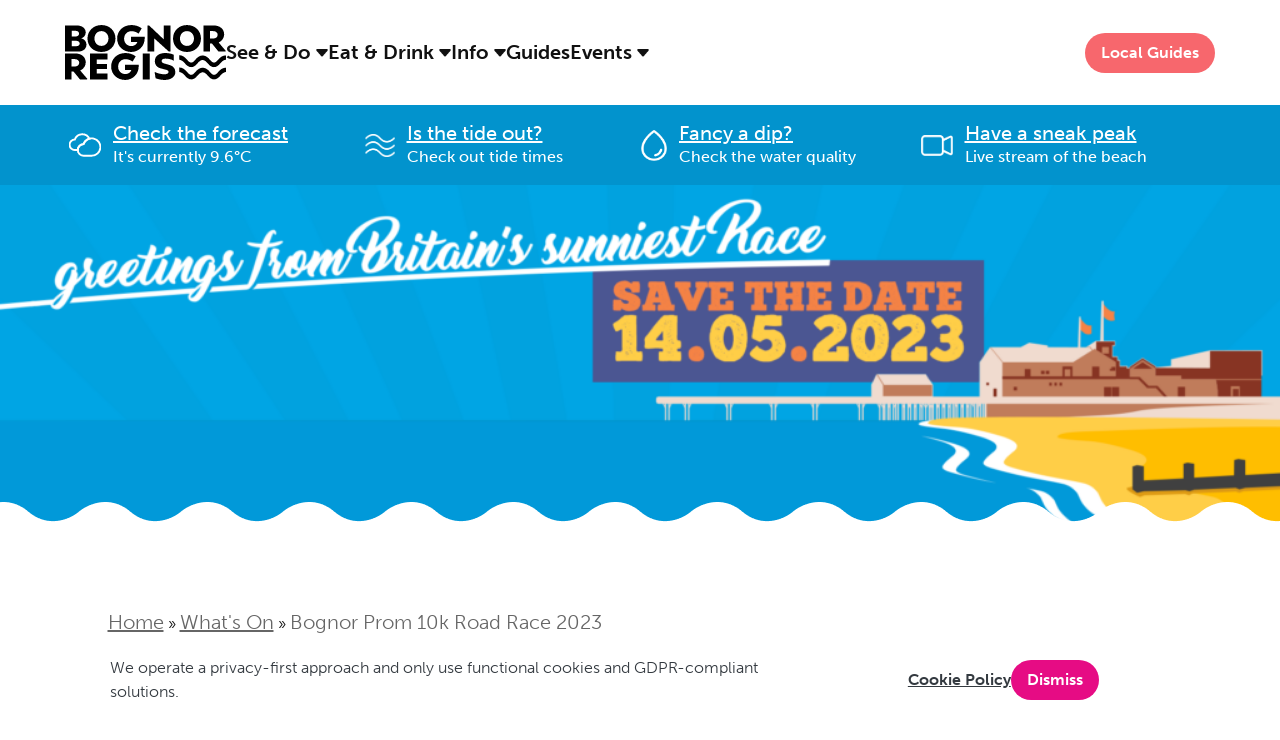

--- FILE ---
content_type: text/html; charset=UTF-8
request_url: https://lovebognorregis.co.uk/whats-on/bognor-prom-10k-road-race-2023/
body_size: 32230
content:
<!doctype html><html lang="en-GB"><head><meta charset="utf-8"><meta http-equiv="x-ua-compatible" content="ie=edge"><meta name="viewport" content="width=device-width, initial-scale=1"><meta name='robots' content='index, follow, max-image-preview:large, max-snippet:-1, max-video-preview:-1' /><link media="all" href="https://lovebognorregis.co.uk/wp-content/cache/autoptimize/css/autoptimize_ba601d1ebc023a98832c608643e4a664.css" rel="stylesheet"><title>Bognor Prom 10k Road Race 2023 - What&#039;s On - Love Bognor Regis</title><meta name="description" content="Whether you&#039;re taking part, or cheerleading, come and join in the fun at this year&#039;s Bognor Prom 10k taking place on Sunday 14th May 2023." /><link rel="canonical" href="https://lovebognorregis.co.uk/whats-on/bognor-prom-10k-road-race-2023/" /><meta property="og:locale" content="en_GB" /><meta property="og:type" content="article" /><meta property="og:title" content="What&#039;s on in Bognor Regis" /><meta property="og:description" content="Find out what&#039;s happening in and around Bognor Regis" /><meta property="og:url" content="https://lovebognorregis.co.uk/whats-on/bognor-prom-10k-road-race-2023/" /><meta property="og:site_name" content="Love Bognor Regis" /><meta property="article:publisher" content="https://www.facebook.com/lovebognorregis/" /><meta property="article:modified_time" content="2023-01-14T11:48:53+00:00" /><meta property="og:image" content="https://lovebognorregis.co.uk/wp-content/uploads/2023/01/BR10k.png" /><meta property="og:image:width" content="1920" /><meta property="og:image:height" content="1005" /><meta property="og:image:type" content="image/png" /><meta name="twitter:card" content="summary_large_image" /><meta name="twitter:site" content="@Love_Bognor" /><meta name="twitter:label1" content="Est. reading time" /><meta name="twitter:data1" content="1 minute" /> <script type="application/ld+json" class="yoast-schema-graph">{"@context":"https://schema.org","@graph":[{"@type":"WebPage","@id":"https://lovebognorregis.co.uk/whats-on/bognor-prom-10k-road-race-2023/","url":"https://lovebognorregis.co.uk/whats-on/bognor-prom-10k-road-race-2023/","name":"Bognor Prom 10k Road Race 2023 - What's On - Love Bognor Regis","isPartOf":{"@id":"https://lovebognorregis.co.uk/#website"},"primaryImageOfPage":{"@id":"https://lovebognorregis.co.uk/whats-on/bognor-prom-10k-road-race-2023/#primaryimage"},"image":{"@id":"https://lovebognorregis.co.uk/whats-on/bognor-prom-10k-road-race-2023/#primaryimage"},"thumbnailUrl":"https://lovebognorregis.co.uk/wp-content/uploads/2023/01/BR10k.png","datePublished":"2023-01-14T11:40:18+00:00","dateModified":"2023-01-14T11:48:53+00:00","description":"Whether you're taking part, or cheerleading, come and join in the fun at this year's Bognor Prom 10k taking place on Sunday 14th May 2023.","breadcrumb":{"@id":"https://lovebognorregis.co.uk/whats-on/bognor-prom-10k-road-race-2023/#breadcrumb"},"inLanguage":"en-GB","potentialAction":[{"@type":"ReadAction","target":["https://lovebognorregis.co.uk/whats-on/bognor-prom-10k-road-race-2023/"]}]},{"@type":"ImageObject","inLanguage":"en-GB","@id":"https://lovebognorregis.co.uk/whats-on/bognor-prom-10k-road-race-2023/#primaryimage","url":"https://lovebognorregis.co.uk/wp-content/uploads/2023/01/BR10k.png","contentUrl":"https://lovebognorregis.co.uk/wp-content/uploads/2023/01/BR10k.png","width":1920,"height":1005},{"@type":"BreadcrumbList","@id":"https://lovebognorregis.co.uk/whats-on/bognor-prom-10k-road-race-2023/#breadcrumb","itemListElement":[{"@type":"ListItem","position":1,"name":"Home","item":"https://lovebognorregis.co.uk/"},{"@type":"ListItem","position":2,"name":"What's On","item":"https://lovebognorregis.co.uk/whats-on/"},{"@type":"ListItem","position":3,"name":"Bognor Prom 10k Road Race 2023"}]},{"@type":"WebSite","@id":"https://lovebognorregis.co.uk/#website","url":"https://lovebognorregis.co.uk/","name":"Love Bognor Regis","description":"","publisher":{"@id":"https://lovebognorregis.co.uk/#organization"},"potentialAction":[{"@type":"SearchAction","target":{"@type":"EntryPoint","urlTemplate":"https://lovebognorregis.co.uk/?s={search_term_string}"},"query-input":{"@type":"PropertyValueSpecification","valueRequired":true,"valueName":"search_term_string"}}],"inLanguage":"en-GB"},{"@type":"Organization","@id":"https://lovebognorregis.co.uk/#organization","name":"Love Bognor Regis","url":"https://lovebognorregis.co.uk/","logo":{"@type":"ImageObject","inLanguage":"en-GB","@id":"https://lovebognorregis.co.uk/#/schema/logo/image/","url":"https://lovebognorregis.co.uk/wp-content/uploads/2023/02/BR-MASTER-LOGO-BLACKCOPY.jpg","contentUrl":"https://lovebognorregis.co.uk/wp-content/uploads/2023/02/BR-MASTER-LOGO-BLACKCOPY.jpg","width":1525,"height":534,"caption":"Love Bognor Regis"},"image":{"@id":"https://lovebognorregis.co.uk/#/schema/logo/image/"},"sameAs":["https://www.facebook.com/lovebognorregis/","https://x.com/Love_Bognor","https://www.instagram.com/love_bognor/"]}]}</script> <link rel="alternate" title="oEmbed (JSON)" type="application/json+oembed" href="https://lovebognorregis.co.uk/wp-json/oembed/1.0/embed?url=https%3A%2F%2Flovebognorregis.co.uk%2Fwhats-on%2Fbognor-prom-10k-road-race-2023%2F" /><link rel="alternate" title="oEmbed (XML)" type="text/xml+oembed" href="https://lovebognorregis.co.uk/wp-json/oembed/1.0/embed?url=https%3A%2F%2Flovebognorregis.co.uk%2Fwhats-on%2Fbognor-prom-10k-road-race-2023%2F&#038;format=xml" /> <script type="text/javascript" src="https://lovebognorregis.co.uk/wp-includes/js/jquery/jquery.min.js?ver=3.7.1" id="jquery-core-js"></script> <script type="text/javascript" id="search-filter-plugin-build-js-extra">var SF_LDATA = {"ajax_url":"https://lovebognorregis.co.uk/wp-admin/admin-ajax.php","home_url":"https://lovebognorregis.co.uk/","extensions":[]};
//# sourceURL=search-filter-plugin-build-js-extra</script> <link rel="EditURI" type="application/rsd+xml" title="RSD" href="https://lovebognorregis.co.uk/xmlrpc.php?rsd" /><meta name="generator" content="WordPress 6.9" /><link rel='shortlink' href='https://lovebognorregis.co.uk/?p=10633' /><link rel="apple-touch-icon" sizes="57x57" href="https://lovebognorregis.co.uk/wp-content/themes/sage/assets/favicon/apple-icon-57x57.png"><link rel="apple-touch-icon" sizes="60x60" href="https://lovebognorregis.co.uk/wp-content/themes/sage/assets/favicon/apple-icon-60x60.png"><link rel="apple-touch-icon" sizes="72x72" href="https://lovebognorregis.co.uk/wp-content/themes/sage/assets/favicon/apple-icon-72x72.png"><link rel="apple-touch-icon" sizes="76x76" href="https://lovebognorregis.co.uk/wp-content/themes/sage/assets/favicon/apple-icon-76x76.png"><link rel="apple-touch-icon" sizes="114x114" href="https://lovebognorregis.co.uk/wp-content/themes/sage/assets/favicon/apple-icon-114x114.png"><link rel="apple-touch-icon" sizes="120x120" href="https://lovebognorregis.co.uk/wp-content/themes/sage/assets/favicon/apple-icon-120x120.png"><link rel="apple-touch-icon" sizes="144x144" href="https://lovebognorregis.co.uk/wp-content/themes/sage/assets/favicon/apple-icon-144x144.png"><link rel="apple-touch-icon" sizes="152x152" href="https://lovebognorregis.co.uk/wp-content/themes/sage/assets/favicon/apple-icon-152x152.png"><link rel="apple-touch-icon" sizes="180x180" href="https://lovebognorregis.co.uk/wp-content/themes/sage/assets/favicon/apple-icon-180x180.png"><link rel="icon" type="image/png" sizes="192x192"  href="https://lovebognorregis.co.uk/wp-content/themes/sage/assets/favicon/android-icon-192x192.png"><link rel="icon" type="image/png" sizes="32x32" href="https://lovebognorregis.co.uk/wp-content/themes/sage/assets/favicon/favicon-32x32.png"><link rel="icon" type="image/png" sizes="96x96" href="https://lovebognorregis.co.uk/wp-content/themes/sage/assets/favicon/favicon-96x96.png"><link rel="icon" type="image/png" sizes="16x16" href="https://lovebognorregis.co.uk/wp-content/themes/sage/assets/favicon/favicon-16x16.png"><link rel="shortcut icon" href="https://lovebognorregis.co.uk/wp-content/themes/sage/assets/favicon/favicon-16x16.png"><link rel="manifest" href="https://lovebognorregis.co.uk/wp-content/themes/sage/assets/favicon/manifest.json"><meta name="msapplication-TileColor" content="#ffffff"><meta name="msapplication-TileImage" content="https://lovebognorregis.co.uk/wp-content/themes/sage/assets/favicon/ms-icon-144x144.png"><meta name="theme-color" content="#ffffff"> <script async data-domain="lovebognorregis.co.uk" src="https://plausible.wecreatedigital.co.uk/js/script.outbound-links.js"></script> </head><body class="wp-singular whats-on-template-default single single-whats-on postid-10633 wp-theme-sage no-js overflow-x-hidden bognor-prom-10k-road-race-2023 sidebar-primary"> <!--[if IE]><div class="alert alert-warning"> You are using an <strong>outdated</strong> browser. Please <a href="http://browsehappy.com/">upgrade your browser</a> to improve your experience.</div> <![endif]--><header class="love-bognor-header header position-relative mx-auto px-25 py-25"><div class="grid grid-cols-12 align-items-center d-xl-flex flex-xl-row align-items-xl-center gap-x-10 gap-x-lg-40 gap-x-xl-65"><div class="col-span-3 d-flex align-items-start"> <a class="d-flex flex-row align-items-center justify-content-center min-w-0 min-h-0" href="https://lovebognorregis.co.uk/"> <svg width="161" height="55" viewBox="0 0 161 55" xmlns="http://www.w3.org/2000/svg" xml:space="preserve" style="fill-rule:evenodd;clip-rule:evenodd;stroke-linejoin:round;stroke-miterlimit:2"><path style="fill:none" d="M0 0h161v55H0z"/><clipPath id="a"><path d="M0 0h161v55H0z"/></clipPath><g clip-path="url(#a)"><path d="M0-34.533c-9.295 0-16.878 4.749-23.844 13.485-2.953 3.698-7.428 8.105-12.002 8.105-3.216-.049-7.182-2.475-11.057-7.358-7.402-9.326-14.91-13.937-22.95-14.117h-.002c-.019 0-.037-.008-.056-.009v.018c-8.04.18-15.549 4.792-22.95 14.116-3.875 4.884-7.842 7.309-11.057 7.358-4.574 0-9.049-4.406-12.002-8.104-6.967-8.736-14.842-14.117-24.146-14.117l.023 13.576c5.609.342 11.703 4.046 17.079 10.781C-116.916-3.221-110.51.623-103.918.623h.021c6.385-.008 12.472-3.608 18.098-10.693 5.536-6.975 10.898-10.574 15.94-10.755 5.029.201 10.374 3.792 15.895 10.747C-48.339-2.993-42.252.606-35.867.615h.021c6.592 0 12.998-3.845 19.046-11.423 5.376-6.735 11.183-10.473 16.791-10.815" style="fill-rule:nonzero" transform="matrix(.33415 0 0 .33415 161 54.211)"/><path d="M0-44.575h8.786c9.476 0 14.491 5.015 14.491 11.139 0 6.242-5.015 11.475-14.491 11.366H0v-22.505Zm-19.28-16.699v77.973H0V-7.36h6.123L25.73 16.699h20.834l.999-1.999-21.279-24.949c10.258-4.57 16.5-13.938 16.5-24.404 0-15.482-12.374-26.621-30.991-26.621H-19.28Zm74.839 0v77.973h52.587V-1.127H76.065v-13.365h30.182v-15.037H76.065v-13.92h32.081v-17.825H55.559Zm158.19-.164v78.137l20.488-.409v-77.728h-20.488ZM118.813-22.17c0 23.614 18.598 40.214 42.448 40.214 22.042 0 39.986-17.727 39.986-40.55v-4.806h-40.776v15.282h19.152C176.962-4.344 169.611.435 161.47.435c-11.911 0-21.833-8.795-21.833-22.051 0-13.483 9.804-22.505 22.051-22.505 7.469 0 15.5 2.562 20.733 7.005l.773-.218 9.149-15.145c-7.359-6.469-19.389-10.14-30.655-10.14-23.949 0-42.875 16.717-42.875 40.449m130.752-16.39c0 9.031 4.569 17.717 15.591 21.288l19.507 5.242c3.779 1.217 6.005 3.107 6.005 6.223 0 4.471-5.578 6.797-13.147 6.797-8.34 0-20.388-2.781-28.293-7.014l-.345.217 2.908 18.617c6.896 2.998 18.389 5.234 26.502 5.234 19.29 0 32.645-9.141 32.645-24.068 0-10.14-6.342-17.599-16.599-20.498l-18.362-5.351c-4.906-1.672-6.133-4.452-6.133-6.896 0-4.343 3.344-7.133 11.911-7.133 7.578 0 18.054 2.108 24.077 6.233v-17.826c-4.806-2.898-15.5-5.124-24.849-5.124-18.953 0-31.418 9.131-31.418 24.059" style="fill-rule:nonzero" transform="matrix(.33415 0 0 .33415 6.442 48.94)"/><path d="M0 46.128h13.138c6.46 0 10.693-3.007 10.693-7.796 0-4.897-4.233-8.468-10.693-8.468H0v16.264Zm0-28.965h10.14c7.568 0 11.801-3.453 11.801-8.577 0-5.342-3.906-8.577-11.238-8.577H0v17.154Zm15.146-33.09c17.263 0 26.639 9.367 26.639 21.296 0 8.787-6.36 15.355-13.819 17.263 8.686 1.663 16.045 8.904 16.045 19.053 0 11.693-9.813 20.379-24.413 20.379H-20.17v-77.991h35.316Zm280.465 0v77.991h-5.124l-43.566-39.432v39.432h-20.488v-77.991h5.006l43.666 41.349v-41.349h20.506Zm117.796 39.222h8.804c9.476.109 14.473-5.124 14.473-11.366C436.684 5.797 431.687.8 422.211.8h-8.804v22.495Zm11.811-39.222c18.598 0 30.973 11.139 30.973 26.63 0 10.475-6.25 19.825-16.49 24.395l21.269 24.958-.99 2.008h-20.843L419.53 38.005h-6.123v24.059h-19.271v-77.991h31.082ZM67.97 23.068c0 12.693 8.913 22.169 20.943 22.169 11.929 0 20.951-9.24 20.951-22.169 0-12.919-9.249-22.178-20.951-22.178-12.13 0-20.943 9.367-20.943 22.178m-20.834 0c0-23.168 18.281-40.331 41.777-40.331 23.958 0 41.884 17.045 41.884 40.331 0 23.396-18.362 40.323-41.884 40.323-24.051 0-41.777-17.036-41.777-40.323m88.704.109c0-23.731 18.943-40.44 42.884-40.44 11.248 0 23.278 3.68 30.637 10.14L200.23 8.023l-.773.227c-5.233-4.452-13.265-7.023-20.733-7.023-12.247 0-22.051 9.03-22.051 22.505 0 13.264 9.922 22.069 21.833 22.069 8.132 0 15.482-4.798 18.162-12.484h-19.17V18.062h40.776v4.779c0 22.851-17.926 40.55-39.995 40.55-23.841 0-42.439-16.591-42.439-40.214m188.082-.109c0 12.693 8.913 22.169 20.943 22.169 11.92 0 20.951-9.24 20.951-22.169 0-12.919-9.249-22.178-20.951-22.178-12.13 0-20.943 9.367-20.943 22.178m-20.833 0c0-23.168 18.28-40.331 41.776-40.331 23.958 0 41.885 17.045 41.885 40.331 0 23.396-18.362 40.323-41.885 40.323-24.051 0-41.776-17.036-41.776-40.323M0 46.128h13.138c6.46 0 10.693-3.007 10.693-7.796 0-4.897-4.233-8.468-10.693-8.468H0v16.264Zm0-28.965h10.14c7.568 0 11.801-3.453 11.801-8.577 0-5.342-3.906-8.577-11.238-8.577H0v17.154Zm15.146-33.09c17.263 0 26.639 9.367 26.639 21.296 0 8.787-6.36 15.355-13.819 17.263 8.686 1.663 16.045 8.904 16.045 19.053 0 11.693-9.813 20.379-24.413 20.379H-20.17v-77.991h35.316Zm280.465 0v77.991h-5.124l-43.566-39.432v39.432h-20.488v-77.991h5.006l43.666 41.349v-41.349h20.506Zm117.796 39.222h8.804c9.476.109 14.473-5.124 14.473-11.366C436.684 5.797 431.687.8 422.211.8h-8.804v22.495Zm11.811-39.222c18.598 0 30.973 11.139 30.973 26.63 0 10.475-6.25 19.825-16.49 24.395l21.269 24.958-.99 2.008h-20.843L419.53 38.005h-6.123v24.059h-19.271v-77.991h31.082ZM67.97 23.068c0 12.693 8.913 22.169 20.943 22.169 11.929 0 20.951-9.24 20.951-22.169 0-12.919-9.249-22.178-20.951-22.178-12.13 0-20.943 9.367-20.943 22.178m-20.834 0c0-23.168 18.281-40.331 41.777-40.331 23.958 0 41.884 17.045 41.884 40.331 0 23.396-18.362 40.323-41.884 40.323-24.051 0-41.777-17.036-41.777-40.323m88.704.109c0-23.731 18.943-40.44 42.884-40.44 11.248 0 23.278 3.68 30.637 10.14L200.23 8.023l-.773.227c-5.233-4.452-13.265-7.023-20.733-7.023-12.247 0-22.051 9.03-22.051 22.505 0 13.264 9.922 22.069 21.833 22.069 8.132 0 15.482-4.798 18.162-12.484h-19.17V18.062h40.776v4.779c0 22.851-17.926 40.55-39.995 40.55-23.841 0-42.439-16.591-42.439-40.214m188.082-.109c0 12.693 8.913 22.169 20.943 22.169 11.92 0 20.951-9.24 20.951-22.169 0-12.919-9.249-22.178-20.951-22.178-12.13 0-20.943 9.367-20.943 22.178m-20.833 0c0-23.168 18.28-40.331 41.776-40.331 23.958 0 41.885 17.045 41.885 40.331 0 23.396-18.362 40.323-41.885 40.323-24.051 0-41.776-17.036-41.776-40.323M0 46.128h13.138c6.46 0 10.693-3.007 10.693-7.796 0-4.897-4.233-8.468-10.693-8.468H0v16.264Zm0-28.965h10.14c7.568 0 11.801-3.453 11.801-8.577 0-5.342-3.906-8.577-11.238-8.577H0v17.154Zm15.146-33.09c17.263 0 26.639 9.367 26.639 21.296 0 8.787-6.36 15.355-13.819 17.263 8.686 1.663 16.045 8.904 16.045 19.053 0 11.693-9.813 20.379-24.413 20.379H-20.17v-77.991h35.316Zm280.465 0v77.991h-5.124l-43.566-39.432v39.432h-20.488v-77.991h5.006l43.666 41.349v-41.349h20.506Zm117.796 39.222h8.804c9.476.109 14.473-5.124 14.473-11.366C436.684 5.797 431.687.8 422.211.8h-8.804v22.495Zm11.811-39.222c18.598 0 30.973 11.139 30.973 26.63 0 10.475-6.25 19.825-16.49 24.395l21.269 24.958-.99 2.008h-20.843L419.53 38.005h-6.123v24.059h-19.271v-77.991h31.082ZM67.97 23.068c0 12.693 8.913 22.169 20.943 22.169 11.929 0 20.951-9.24 20.951-22.169 0-12.919-9.249-22.178-20.951-22.178-12.13 0-20.943 9.367-20.943 22.178m-20.834 0c0-23.168 18.281-40.331 41.777-40.331 23.958 0 41.884 17.045 41.884 40.331 0 23.396-18.362 40.323-41.884 40.323-24.051 0-41.777-17.036-41.777-40.323m88.704.109c0-23.731 18.943-40.44 42.884-40.44 11.248 0 23.278 3.68 30.637 10.14L200.23 8.023l-.773.227c-5.233-4.452-13.265-7.023-20.733-7.023-12.247 0-22.051 9.03-22.051 22.505 0 13.264 9.922 22.069 21.833 22.069 8.132 0 15.482-4.798 18.162-12.484h-19.17V18.062h40.776v4.779c0 22.851-17.926 40.55-39.995 40.55-23.841 0-42.439-16.591-42.439-40.214m188.082-.109c0 12.693 8.913 22.169 20.943 22.169 11.92 0 20.951-9.24 20.951-22.169 0-12.919-9.249-22.178-20.951-22.178-12.13 0-20.943 9.367-20.943 22.178m-20.833 0c0-23.168 18.28-40.331 41.776-40.331 23.958 0 41.885 17.045 41.885 40.331 0 23.396-18.362 40.323-41.885 40.323-24.051 0-41.776-17.036-41.776-40.323" style="fill-rule:nonzero" transform="matrix(.33415 0 0 .33415 6.74 5.8)"/><path d="M0-34.533c-9.295 0-16.877 4.75-23.844 13.486-2.953 3.697-7.428 8.104-12.001 8.104-3.217-.049-7.183-2.474-11.058-7.358-7.401-9.325-14.91-13.937-22.95-14.116v-.001l-.002.001c-.019-.001-.037-.009-.055-.01l-.001.018c-8.04.18-15.549 4.792-22.95 14.116-3.875 4.884-7.841 7.31-11.057 7.359-4.574 0-9.049-4.407-12.002-8.105-6.966-8.736-14.842-14.117-24.146-14.117l.024 13.576c5.608.343 11.702 4.046 17.078 10.781C-116.916-3.221-110.509.623-103.918.623h.021c6.385-.008 12.472-3.608 18.098-10.693 5.537-6.975 10.898-10.574 15.94-10.755 5.029.201 10.374 3.792 15.895 10.747C-48.338-2.993-42.252.607-35.867.615h.022c6.591 0 12.997-3.844 19.045-11.423 5.376-6.734 11.183-10.473 16.792-10.815" style="fill-rule:nonzero" transform="matrix(.33415 0 0 .33415 160.95 41.938)"/></g></svg> </a></div><div id="primary_navigation_wrap" class="order-3 order-xl-2 nav nav-top-main ml-auto ml-xl-0 collapse navbar-collapse d-xl-block"><ul id="menu-primary-navigation" class="nav nav-primary d-flex flex-column gap-y-5 align-items-start flex-xl-row align-items-xl-center gap-x-30 justify-content-end justify-content-xl-start"><li itemscope="itemscope" itemtype="https://www.schema.org/SiteNavigationElement" id="menu-item-6898" class="menu-item menu-item-type-post_type menu-item-object-page menu-item-has-children menu-item-6898 dropdown"><a title="See &#038; Do" class=" text-20 leading-24 font-600 underline-none dropdown-toggle" href="#" data-toggle="dropdown" aria-haspopup="true">See &#038; Do <svg class="fill-current" width="12" height="8" viewBox="0 0 12 8" fill="none" xmlns="http://www.w3.org/2000/svg"><path d="M5.24738 7.13991L0.451151 1.6585C-0.114609 1.01192 0.344569 0 1.20373 0H10.7962C11.6554 0 12.1145 1.01192 11.5488 1.6585L6.75254 7.13991C6.35413 7.59524 5.6458 7.59524 5.24738 7.13991Z"/></svg></a><div class="header-wave"></div><ul role="menu" class=" dropdown-menu" ><li itemscope="itemscope" itemtype="https://www.schema.org/SiteNavigationElement" id="menu-item-6955" class="menu-item menu-item-type-post_type menu-item-object-see-and-do menu-item-6955"><a title="Things to do" class=" text-20 leading-24 font-300 underline-none" href="https://lovebognorregis.co.uk/see-do/things-to-do/">Things to do</a></li><li itemscope="itemscope" itemtype="https://www.schema.org/SiteNavigationElement" id="menu-item-6954" class="menu-item menu-item-type-post_type menu-item-object-see-and-do menu-item-6954"><a title="Nature" class=" text-20 leading-24 font-300 underline-none" href="https://lovebognorregis.co.uk/see-do/nature/">Nature</a></li><li itemscope="itemscope" itemtype="https://www.schema.org/SiteNavigationElement" id="menu-item-6952" class="menu-item menu-item-type-post_type menu-item-object-see-and-do menu-item-6952"><a title="Shopping" class=" text-20 leading-24 font-300 underline-none" href="https://lovebognorregis.co.uk/see-do/shopping/">Shopping</a></li><li itemscope="itemscope" itemtype="https://www.schema.org/SiteNavigationElement" id="menu-item-6951" class="menu-item menu-item-type-post_type menu-item-object-see-and-do menu-item-6951"><a title="Day trips" class=" text-20 leading-24 font-300 underline-none" href="https://lovebognorregis.co.uk/see-do/day-trips/">Day trips</a></li><li itemscope="itemscope" itemtype="https://www.schema.org/SiteNavigationElement" id="menu-item-11635" class="menu-item menu-item-type-custom menu-item-object-custom menu-item-11635"><a title="All See &amp; Do" class=" text-20 leading-24 font-300 underline-none" href="https://lovebognorregis.co.uk/see-and-do">All See &#038; Do</a></li></ul></li><li itemscope="itemscope" itemtype="https://www.schema.org/SiteNavigationElement" id="menu-item-6899" class="menu-item menu-item-type-post_type menu-item-object-page menu-item-has-children menu-item-6899 dropdown"><a title="Eat &amp; Drink" class=" text-20 leading-24 font-600 underline-none dropdown-toggle" href="#" data-toggle="dropdown" aria-haspopup="true">Eat &#038; Drink <svg class="fill-current" width="12" height="8" viewBox="0 0 12 8" fill="none" xmlns="http://www.w3.org/2000/svg"><path d="M5.24738 7.13991L0.451151 1.6585C-0.114609 1.01192 0.344569 0 1.20373 0H10.7962C11.6554 0 12.1145 1.01192 11.5488 1.6585L6.75254 7.13991C6.35413 7.59524 5.6458 7.59524 5.24738 7.13991Z"/></svg></a><div class="header-wave"></div><ul role="menu" class=" dropdown-menu" ><li itemscope="itemscope" itemtype="https://www.schema.org/SiteNavigationElement" id="menu-item-6965" class="menu-item menu-item-type-post_type menu-item-object-food-and-drink menu-item-6965"><a title="Restaurants" class=" text-20 leading-24 font-300 underline-none" href="https://lovebognorregis.co.uk/food-drink/restaurants/">Restaurants</a></li><li itemscope="itemscope" itemtype="https://www.schema.org/SiteNavigationElement" id="menu-item-6964" class="menu-item menu-item-type-post_type menu-item-object-food-and-drink menu-item-6964"><a title="Cafes &#038; takeaways" class=" text-20 leading-24 font-300 underline-none" href="https://lovebognorregis.co.uk/food-drink/cafes-takeaways/">Cafes &#038; takeaways</a></li><li itemscope="itemscope" itemtype="https://www.schema.org/SiteNavigationElement" id="menu-item-6963" class="menu-item menu-item-type-post_type menu-item-object-food-and-drink menu-item-6963"><a title="Bars &#038; nightlife" class=" text-20 leading-24 font-300 underline-none" href="https://lovebognorregis.co.uk/food-drink/bars-nightlife/">Bars &#038; nightlife</a></li><li itemscope="itemscope" itemtype="https://www.schema.org/SiteNavigationElement" id="menu-item-11636" class="menu-item menu-item-type-custom menu-item-object-custom menu-item-11636"><a title="All Eat &amp; Drink" class=" text-20 leading-24 font-300 underline-none" href="https://lovebognorregis.co.uk/eat-and-drink">All Eat &#038; Drink</a></li></ul></li><li itemscope="itemscope" itemtype="https://www.schema.org/SiteNavigationElement" id="menu-item-10132" class="menu-item menu-item-type-post_type menu-item-object-page menu-item-has-children menu-item-10132 dropdown"><a title="Info" class=" text-20 leading-24 font-600 underline-none dropdown-toggle" href="#" data-toggle="dropdown" aria-haspopup="true">Info <svg class="fill-current" width="12" height="8" viewBox="0 0 12 8" fill="none" xmlns="http://www.w3.org/2000/svg"><path d="M5.24738 7.13991L0.451151 1.6585C-0.114609 1.01192 0.344569 0 1.20373 0H10.7962C11.6554 0 12.1145 1.01192 11.5488 1.6585L6.75254 7.13991C6.35413 7.59524 5.6458 7.59524 5.24738 7.13991Z"/></svg></a><div class="header-wave"></div><ul role="menu" class=" dropdown-menu" ><li itemscope="itemscope" itemtype="https://www.schema.org/SiteNavigationElement" id="menu-item-14524" class="menu-item menu-item-type-post_type_archive menu-item-object-business menu-item-14524"><a title="Businesses" class=" text-20 leading-24 font-300 underline-none" href="https://lovebognorregis.co.uk/business/">Businesses</a></li><li itemscope="itemscope" itemtype="https://www.schema.org/SiteNavigationElement" id="menu-item-6976" class="menu-item menu-item-type-post_type menu-item-object-visiting menu-item-6976"><a title="Getting to Bognor Regis" class=" text-20 leading-24 font-300 underline-none" href="https://lovebognorregis.co.uk/getting-to-bognor-regis/">Getting to Bognor Regis</a></li><li itemscope="itemscope" itemtype="https://www.schema.org/SiteNavigationElement" id="menu-item-9454" class="menu-item menu-item-type-post_type menu-item-object-page menu-item-9454"><a title="Contact Us" class=" text-20 leading-24 font-300 underline-none" href="https://lovebognorregis.co.uk/contact-us/">Contact Us</a></li></ul></li><li itemscope="itemscope" itemtype="https://www.schema.org/SiteNavigationElement" id="menu-item-13180" class="menu-item menu-item-type-post_type menu-item-object-page current_page_parent menu-item-13180"><a title="Guides" class=" text-20 leading-24 font-600 underline-none" href="https://lovebognorregis.co.uk/guides/">Guides</a></li><li itemscope="itemscope" itemtype="https://www.schema.org/SiteNavigationElement" id="menu-item-10407" class="menu-item menu-item-type-custom menu-item-object-custom menu-item-has-children menu-item-10407 dropdown"><a title="Events" class=" text-20 leading-24 font-600 underline-none dropdown-toggle" href="#" data-toggle="dropdown" aria-haspopup="true">Events <svg class="fill-current" width="12" height="8" viewBox="0 0 12 8" fill="none" xmlns="http://www.w3.org/2000/svg"><path d="M5.24738 7.13991L0.451151 1.6585C-0.114609 1.01192 0.344569 0 1.20373 0H10.7962C11.6554 0 12.1145 1.01192 11.5488 1.6585L6.75254 7.13991C6.35413 7.59524 5.6458 7.59524 5.24738 7.13991Z"/></svg></a><div class="header-wave"></div><ul role="menu" class=" dropdown-menu" ><li itemscope="itemscope" itemtype="https://www.schema.org/SiteNavigationElement" id="menu-item-10406" class="menu-item menu-item-type-post_type_archive menu-item-object-whats-on menu-item-10406"><a title="What&#039;s on" class=" text-20 leading-24 font-300 underline-none" href="https://lovebognorregis.co.uk/whats-on/">What&#8217;s on</a></li><li itemscope="itemscope" itemtype="https://www.schema.org/SiteNavigationElement" id="menu-item-10289" class="menu-item menu-item-type-post_type menu-item-object-page menu-item-10289"><a title="Post an event" class=" text-20 leading-24 font-300 underline-none" href="https://lovebognorregis.co.uk/post-an-event/">Post an event</a></li></ul></li></ul></div><ul class="col-span-9 order-2 order-xl-3 flex-none list-unstyled mb-0 d-flex flex-row align-items-center gap-x-10 gap-x-xl-30 ml-auto"><li><div class="btn story-progress rounded-pill px-md-3 py-md-2 text-capitalize font-white"> <a class="text-white underline-none" href="https://lovebognorregis.co.uk/guides/">Local Guides</a></div></li><li></li><li class="d-block d-xl-none"> <button class="btn btn-link bd-search-docs-toggle collapsed" type="button" data-toggle="collapse" data-target="#primary_navigation_wrap" aria-controls="primary_navigation_wrap" aria-expanded="true" aria-label="Toggle main navigation navigation"> <svg class="hamburger-collapsed" width="24" height="18" viewBox="0 0 24 18" fill="none" xmlns="http://www.w3.org/2000/svg"> <path d="M1.3335 1H22.6668M1.3335 9H22.6668M1.3335 17H22.6668" stroke="#111827" stroke-width="2" stroke-linecap="round" stroke-linejoin="round"/> </svg> <svg class="hamburger-expanded" width="24" height="24" viewBox="0 0 24 24" fill="none" xmlns="http://www.w3.org/2000/svg"> <path d="M0.292894 1.70711C-0.0976312 1.31658 -0.0976312 0.683417 0.292894 0.292893C0.683418 -0.0976311 1.31658 -0.0976311 1.70711 0.292893L12 10.5858L22.2929 0.292893C22.6834 -0.0976311 23.3166 -0.0976311 23.7071 0.292893C24.0976 0.683417 24.0976 1.31658 23.7071 1.70711L13.4142 12L23.7071 22.2929C24.0976 22.6834 24.0976 23.3166 23.7071 23.7071C23.3166 24.0976 22.6834 24.0976 22.2929 23.7071L12 13.4142L1.70711 23.7071C1.31658 24.0976 0.683419 24.0976 0.292894 23.7071C-0.0976299 23.3166 -0.0976299 22.6834 0.292894 22.2929L10.5858 12L0.292894 1.70711Z" fill="black"/> </svg><title>Menu</title> <span class="sr-only">Main navigation toggle button</span> </button></li></ul></div></header><section class="dayStatBase position-relative"><div class="dayStat justify-content-center"><div class="checkTheDay-carousel"><div id="theDay" class="theDay flex items-stretch my-0 py-3"><div class="theDay-item"><div class="dropdown dropdown-weather"> <button class="d-flex flex-row align-items-center p-0 border-0 bg-transparent" data-toggle="dropdown" aria-haspopup="true" aria-expanded="false"> <img src="https://lovebognorregis.co.uk/wp-content/themes/sage/assets/images/weather/04n.svg" width="32" height="26" style="filter:invert(100%);"
 alt="Icon displaying the current weather which is Clouds"
 /> <span class="pl-12 pr-8"><p class="text-white text-20 leading-24 font-400 underline text-left my-0">Check the forecast</p><p class="text-white text-sm text-left my-0"> It's currently
 9.6&deg;C</p> </span> </button><div class="dropdown-menu dropdown-menu-weather py-0 my-0 text-white bg-transparent" id="dayStat_dropdown"><div class="position-relative z-2 pt-5"><div class="row dayStat justify-content-center"><div class="col-12 col-md-7 row weather-box"><div class="col-12 col-md-7 bg-white rounded-3xl p-3 m-0 m-md-0 row"><div class="col-12 col-xl-6"><p class="mb-2 font-200 text-chinese-black text-28"> Today</p><div class="text-center"><div class="d-flex flex-row align-items-center gap-x-10"> <noscript><img src="https://lovebognorregis.co.uk/wp-content/themes/sage/assets/images/weather/04n.svg"
 width="60"
 height="60"
 alt="Icon displaying the current weather which is Clouds"
 /></noscript><img class="lazyload" src='data:image/svg+xml,%3Csvg%20xmlns=%22http://www.w3.org/2000/svg%22%20viewBox=%220%200%2060%2060%22%3E%3C/svg%3E' data-src="https://lovebognorregis.co.uk/wp-content/themes/sage/assets/images/weather/04n.svg"
 width="60"
 height="60"
 alt="Icon displaying the current weather which is Clouds"
 /><p class="text-chinese-black m-0 text-left"> <span class="text-28 leading-28 font-600"> 9.6&deg;C </span><br> <span class="text-22 leading-28 "> 9.3&deg;C </span></p></div></div></div><div class="col-12 col-xl-6 align-self-center"><p class="text-chinese-black row mb-0"> <span class="text-26 leading-28 font-400 col-12"> <svg width='33' height='33' viewBox='0 0 33 33' fill='none' xmlns='http://www.w3.org/2000/svg'> <g id='carbon:humidity-alt'> <path id='Vector' d='M23.4267 12.929C22.5066 12.9535 21.6143 12.6124 20.9451 11.9804C20.2759 11.3483 19.8843 10.4769 19.856 9.55671C19.8727 8.89975 20.0747 8.26089 20.4389 7.7139L22.6858 4.37023C22.7721 4.25526 22.884 4.16196 23.0126 4.09771C23.1412 4.03345 23.2829 4 23.4267 4C23.5704 4 23.7122 4.03345 23.8408 4.09771C23.9694 4.16196 24.0813 4.25526 24.1676 4.37023L26.3859 7.67015C26.765 8.228 26.9772 8.88247 26.9974 9.55671C26.9691 10.4769 26.5775 11.3483 25.9083 11.9804C25.2391 12.6124 24.3468 12.9535 23.4267 12.929ZM23.4267 6.4675L21.9484 8.66655C21.7637 8.92812 21.6572 9.23686 21.6414 9.55671C21.6932 9.99391 21.9035 10.3969 22.2326 10.6893C22.5616 10.9817 22.9865 11.1432 23.4267 11.1432C23.8669 11.1432 24.2917 10.9817 24.6208 10.6893C24.9498 10.3969 25.1602 9.99391 25.212 9.55671C25.192 9.21952 25.0759 8.89513 24.8773 8.62191L23.4267 6.4675ZM21.195 29H7.80498C6.36694 29.0015 4.97963 28.4686 3.91236 27.5046C2.84509 26.5406 2.17402 25.2144 2.02941 23.7834C1.8848 22.3524 2.27697 20.9186 3.12979 19.7606C3.98262 18.6025 5.23525 17.8026 6.64451 17.5163C7.02489 15.7144 8.01297 14.098 9.44315 12.938C10.8733 11.7781 12.6587 11.145 14.5 11.145C16.3413 11.145 18.1267 11.7781 19.5569 12.938C20.987 14.098 21.9751 15.7144 22.3555 17.5163C23.7647 17.8026 25.0174 18.6025 25.8702 19.7606C26.723 20.9186 27.1152 22.3524 26.9706 23.7834C26.826 25.2144 26.1549 26.5406 25.0876 27.5046C24.0204 28.4686 22.6331 29.0015 21.195 29ZM14.5 12.929C12.9759 12.9304 11.5049 13.4889 10.3638 14.4993C9.2227 15.5098 8.49014 16.9025 8.30398 18.4154L8.21472 19.1404L7.48719 19.1976C6.45103 19.2765 5.48585 19.7543 4.79474 20.5304C4.10362 21.3066 3.74044 22.3206 3.78161 23.3592C3.82278 24.3977 4.26508 25.3798 5.01547 26.0988C5.76586 26.8178 6.76582 27.2177 7.80498 27.2143H21.195C22.2342 27.2177 23.2341 26.8178 23.9845 26.0988C24.7349 25.3798 25.1772 24.3977 25.2184 23.3592C25.2596 22.3206 24.8964 21.3066 24.2053 20.5304C23.5141 19.7543 22.549 19.2765 21.5128 19.1976L20.7853 19.1404L20.6969 18.4154C20.5104 16.9025 19.7776 15.5099 18.6363 14.4995C17.4951 13.4891 16.0241 12.9306 14.5 12.929Z' fill='black'/> </g> </svg> Humidity: 86% </span><br> <span class="text-26 leading-28 font-400 col-12"> <svg width='31' height='31' viewBox='0 0 31 31' fill='none' xmlns='http://www.w3.org/2000/svg'> <g id='wi:rain-wind'> <path id='Vector' d='M3 14.4826C3 15.8391 3.38169 17.0383 4.13349 18.1042C4.8853 19.1579 5.86843 19.8847 7.08289 20.2723C7.18699 20.2965 7.27952 20.2602 7.36048 20.1754L8.70217 18.4433C7.67277 18.4433 6.79373 18.0557 6.06506 17.2805C5.33639 16.5053 4.96626 15.5727 4.96626 14.4826C4.96626 13.4651 5.29012 12.5688 5.93783 11.8178C6.58554 11.0669 7.39518 10.6429 8.36675 10.5581L8.97976 10.4734C9.10699 10.4734 9.16482 10.4249 9.16482 10.3159L9.25735 9.64971C9.39614 8.31734 9.93976 7.21512 10.8651 6.34302C11.7904 5.47093 12.8892 5.03488 14.1614 5.03488C15.4337 5.03488 16.5441 5.47093 17.481 6.35514C18.4294 7.23934 18.9499 8.34157 19.0655 9.64971L19.1465 10.3522C19.1696 10.4855 19.2622 10.5581 19.401 10.5581H21.2747C22.3157 10.5581 23.2063 10.9457 23.9349 11.7088C24.6636 12.4719 25.0337 13.3924 25.0337 14.4826C25.0337 15.4879 24.7099 16.3721 24.0622 17.1231C23.4145 17.874 22.6164 18.3101 21.6679 18.4312C21.5292 18.4312 21.3441 18.4554 21.1012 18.5039C20.8814 18.5281 20.7195 18.6129 20.627 18.7825L17.8973 22.1618C17.8159 22.2676 17.7572 22.3905 17.7253 22.5222C17.6934 22.6539 17.6889 22.7913 17.7123 22.9249C17.747 23.2156 17.8742 23.4457 18.0708 23.6153C18.1981 23.7607 18.4063 23.8454 18.7186 23.8454C19.0193 23.8454 19.2622 23.7001 19.4241 23.4215L21.8761 20.4661C23.3104 20.3086 24.5248 19.6667 25.5195 18.516C26.5142 17.3653 27 16.0208 27 14.4826C27 13.671 26.8496 12.8837 26.5489 12.1449C26.2654 11.4311 25.8531 10.7813 25.3345 10.2311C24.8091 9.68799 24.1886 9.25616 23.507 8.9593C22.8015 8.64399 22.0418 8.48323 21.2747 8.48692H20.9046C20.5229 6.88808 19.7017 5.56783 18.4525 4.53828C17.2034 3.50872 15.7692 3 14.1499 3C13.0742 3 12.0564 3.24225 11.108 3.72674C10.1595 4.21124 9.36145 4.87742 8.70217 5.7374C8.04289 6.59738 7.61494 7.57849 7.39518 8.6686C6.09976 8.97142 5.03566 9.66182 4.21446 10.7519C3.40482 11.8299 3 13.0775 3 14.4826ZM6.9094 24.1967C6.9094 24.2694 6.93253 24.3905 6.97879 24.5601C7.08289 24.8144 7.24482 24.9961 7.48771 25.093C7.74217 25.2141 7.99663 25.2263 8.26265 25.1172C8.38401 25.0727 8.49455 25.0008 8.58648 24.9066C8.67841 24.8124 8.74949 24.6983 8.7947 24.5722C8.91036 24.3057 8.92193 24.0514 8.81783 23.7849C8.77203 23.6619 8.70045 23.5513 8.60836 23.4611C8.51627 23.371 8.40604 23.3036 8.28578 23.264C8.17126 23.1988 8.04409 23.1617 7.91387 23.1554C7.78364 23.1491 7.65375 23.1738 7.53398 23.2277C7.41363 23.2808 7.3046 23.3585 7.21325 23.4563C7.1219 23.554 7.05006 23.6699 7.00193 23.797C6.94151 23.9208 6.90981 24.0577 6.9094 24.1967ZM9.04916 21.2413V21.3624C9.07229 21.641 9.18795 21.859 9.39614 22.0407C9.66217 22.1982 9.89349 22.2708 10.1133 22.2708C10.3677 22.2708 10.6106 22.1376 10.8188 21.8711L13.5022 18.516C13.6641 18.3101 13.7451 18.0436 13.7335 17.7166C13.7097 17.4665 13.5934 17.2361 13.4096 17.0746C13.2246 16.905 13.028 16.8081 12.8082 16.8081C12.7388 16.8081 12.6925 16.8081 12.6463 16.8203C12.3802 16.8687 12.1605 17.0019 11.9986 17.22L9.26892 20.5751C9.11855 20.7689 9.04916 20.9869 9.04916 21.2413ZM9.93976 26.9583C9.93976 27.1037 9.97446 27.2369 10.0323 27.3459C10.1248 27.6003 10.2983 27.7941 10.5412 27.9152C10.6684 27.9758 10.7957 28 10.9229 28C11.0617 28 11.1889 27.9758 11.2814 27.9152C11.5475 27.8062 11.7325 27.6366 11.8251 27.4186C11.9407 27.1521 11.9523 26.8857 11.8482 26.6071C11.8093 26.4779 11.7419 26.3602 11.6515 26.2634C11.5611 26.1666 11.4501 26.0935 11.3277 26.0499C11.2074 25.9892 11.0762 25.9556 10.9427 25.9514C10.8092 25.9473 10.6763 25.9726 10.5528 26.0257C10.2867 26.1347 10.1133 26.3164 10.0323 26.5707C9.96289 26.6797 9.93976 26.813 9.93976 26.9583ZM11.8713 24.1119V24.2452C11.8945 24.5116 12.0217 24.7297 12.2299 24.9113C12.4381 25.093 12.6578 25.1778 12.866 25.1778C13.132 25.1778 13.3634 25.0446 13.5947 24.7781L18.626 18.4312C18.7533 18.2859 18.8226 18.0678 18.8226 17.8014V17.656C18.7995 17.3774 18.6839 17.1715 18.5104 17.0141C18.3369 16.8566 18.1287 16.7718 17.9089 16.7718H17.7586C17.4925 16.7839 17.2728 16.9172 17.1224 17.1473L12.0911 23.4457C11.9292 23.6638 11.8713 23.8818 11.8713 24.1119ZM15.9311 25.5048C15.9311 25.6139 15.9542 25.735 16.0005 25.8682C16.1046 26.1347 16.2781 26.3285 16.5325 26.4375C16.6945 26.4859 16.8101 26.5102 16.8911 26.5102C17.053 26.5102 17.1918 26.4738 17.2843 26.4133C17.5388 26.3043 17.7239 26.1347 17.8164 25.9046C17.932 25.6986 17.9436 25.4322 17.8395 25.093C17.7952 24.9717 17.727 24.8616 17.6393 24.7698C17.5516 24.6779 17.4464 24.6065 17.3306 24.5601L16.9142 24.4511C16.8101 24.4753 16.6945 24.4995 16.5441 24.5359C16.2896 24.6327 16.1161 24.8144 16.0236 25.0688C15.9658 25.2263 15.9311 25.3716 15.9311 25.5048Z' fill='black'/> </g> </svg> Low Chance </span> <span class="text-26 leading-28 font-400 col-12"> <svg width='32' height='32' viewBox='0 0 32 32' fill='none' xmlns='http://www.w3.org/2000/svg'> <g id='ph:wind'> <path id='Vector' d='M21.4323 21.7991C21.4323 22.7302 21.0624 23.6233 20.404 24.2817C19.7455 24.9401 18.8525 25.31 17.9214 25.31C16.4183 25.31 14.9645 24.3302 14.4653 22.9818C14.3894 22.7647 14.4016 22.5265 14.4995 22.3184C14.5974 22.1103 14.7731 21.9489 14.9887 21.8689C15.2044 21.789 15.4428 21.7969 15.6527 21.8909C15.8626 21.985 16.0272 22.1577 16.1111 22.3718C16.3568 23.0356 17.1534 23.5545 17.9214 23.5545C18.3869 23.5545 18.8334 23.3696 19.1627 23.0404C19.4919 22.7112 19.6768 22.2647 19.6768 21.7991C19.6768 21.3335 19.4919 20.887 19.1627 20.5578C18.8334 20.2286 18.3869 20.0436 17.9214 20.0436H5.63318C5.40039 20.0436 5.17714 19.9512 5.01254 19.7866C4.84793 19.622 4.75545 19.3987 4.75545 19.1659C4.75545 18.9331 4.84793 18.7099 5.01254 18.5453C5.17714 18.3807 5.40039 18.2882 5.63318 18.2882H17.9214C18.8525 18.2882 19.7455 18.6581 20.404 19.3165C21.0624 19.9749 21.4323 20.8679 21.4323 21.7991ZM14.4105 13.0218C15.3416 13.0218 16.2346 12.6519 16.893 11.9935C17.5515 11.3351 17.9214 10.4421 17.9214 9.51091C17.9214 8.57976 17.5515 7.68674 16.893 7.02832C16.2346 6.3699 15.3416 6 14.4105 6C12.9073 6 11.4536 6.97976 10.9544 8.32817C10.8784 8.54526 10.8907 8.78349 10.9886 8.99162C11.0865 9.19974 11.2622 9.36113 11.4778 9.44107C11.6935 9.52101 11.9319 9.5131 12.1418 9.41906C12.3517 9.32501 12.5163 9.15234 12.6001 8.93819C12.8459 8.27441 13.6424 7.75545 14.4105 7.75545C14.876 7.75545 15.3225 7.9404 15.6517 8.26962C15.981 8.59883 16.1659 9.04533 16.1659 9.51091C16.1659 9.97648 15.981 10.423 15.6517 10.7522C15.3225 11.0814 14.876 11.2664 14.4105 11.2664H3.87773C3.64494 11.2664 3.42169 11.3588 3.25708 11.5234C3.09247 11.688 3 11.9113 3 12.1441C3 12.3769 3.09247 12.6001 3.25708 12.7647C3.42169 12.9293 3.64494 13.0218 3.87773 13.0218H14.4105ZM24.0655 9.51091C22.5623 9.51091 21.1086 10.4907 20.6094 11.8391C20.5334 12.0562 20.5457 12.2944 20.6436 12.5025C20.7415 12.7107 20.9172 12.872 21.1328 12.952C21.3485 13.0319 21.5869 13.024 21.7968 12.93C22.0067 12.8359 22.1713 12.6633 22.2551 12.4491C22.5009 11.7853 23.2974 11.2664 24.0655 11.2664C24.531 11.2664 24.9775 11.4513 25.3067 11.7805C25.636 12.1097 25.8209 12.5562 25.8209 13.0218C25.8209 13.4874 25.636 13.9339 25.3067 14.2631C24.9775 14.5923 24.531 14.7773 24.0655 14.7773H4.75545C4.52267 14.7773 4.29941 14.8697 4.13481 15.0344C3.9702 15.199 3.87773 15.4222 3.87773 15.655C3.87773 15.8878 3.9702 16.111 4.13481 16.2756C4.29941 16.4403 4.52267 16.5327 4.75545 16.5327H24.0655C24.9966 16.5327 25.8896 16.1628 26.548 15.5044C27.2065 14.846 27.5764 13.953 27.5764 13.0218C27.5764 12.0907 27.2065 11.1977 26.548 10.5392C25.8896 9.88081 24.9966 9.51091 24.0655 9.51091Z' fill='black'/> </g> </svg> 7.85meter/sec </span></p></div></div><div class="col-10 col-md-5 pl-md-5 align-self-center px-0 px-sm-3"><p class="text-white text-28 font-500"> Clouds,<br> overcast clouds</p></div></div><div class="text-center bordered pl-md-5 align-self-center col-breakdown"><div class="row pe-md-5 mb-3"><div class="col-3"><p class="mb-2 text-500 text-white text-xs"> Tuesday</p><div class="mb-2" style="filter:invert(100%);"> <noscript><img src="https://lovebognorregis.co.uk/wp-content/themes/sage/assets/images/weather/04d.svg"
 width="35"
 height="35"
 alt="Weather on 2026-01-20 15:00:00"
 /></noscript><img class="lazyload" src='data:image/svg+xml,%3Csvg%20xmlns=%22http://www.w3.org/2000/svg%22%20viewBox=%220%200%2035%2035%22%3E%3C/svg%3E' data-src="https://lovebognorregis.co.uk/wp-content/themes/sage/assets/images/weather/04d.svg"
 width="35"
 height="35"
 alt="Weather on 2026-01-20 15:00:00"
 /></div><p class="mb-0 text-xs"> 10&deg;C</p></div><div class="col-3"><p class="mb-2 text-500 text-white text-xs"> Wednesday</p><div class="mb-2" style="filter:invert(100%);"> <noscript><img src="https://lovebognorregis.co.uk/wp-content/themes/sage/assets/images/weather/04d.svg"
 width="35"
 height="35"
 alt="Weather on 2026-01-21 15:00:00"
 /></noscript><img class="lazyload" src='data:image/svg+xml,%3Csvg%20xmlns=%22http://www.w3.org/2000/svg%22%20viewBox=%220%200%2035%2035%22%3E%3C/svg%3E' data-src="https://lovebognorregis.co.uk/wp-content/themes/sage/assets/images/weather/04d.svg"
 width="35"
 height="35"
 alt="Weather on 2026-01-21 15:00:00"
 /></div><p class="mb-0 text-xs"> 11&deg;C</p></div><div class="col-3"><p class="mb-2 text-500 text-white text-xs"> Thursday</p><div class="mb-2" style="filter:invert(100%);"> <noscript><img src="https://lovebognorregis.co.uk/wp-content/themes/sage/assets/images/weather/04d.svg"
 width="35"
 height="35"
 alt="Weather on 2026-01-22 15:00:00"
 /></noscript><img class="lazyload" src='data:image/svg+xml,%3Csvg%20xmlns=%22http://www.w3.org/2000/svg%22%20viewBox=%220%200%2035%2035%22%3E%3C/svg%3E' data-src="https://lovebognorregis.co.uk/wp-content/themes/sage/assets/images/weather/04d.svg"
 width="35"
 height="35"
 alt="Weather on 2026-01-22 15:00:00"
 /></div><p class="mb-0 text-xs"> 10&deg;C</p></div><div class="col-3"><p class="mb-2 text-500 text-white text-xs"> Friday</p><div class="mb-2" style="filter:invert(100%);"> <noscript><img src="https://lovebognorregis.co.uk/wp-content/themes/sage/assets/images/weather/10d.svg"
 width="35"
 height="35"
 alt="Weather on 2026-01-23 15:00:00"
 /></noscript><img class="lazyload" src='data:image/svg+xml,%3Csvg%20xmlns=%22http://www.w3.org/2000/svg%22%20viewBox=%220%200%2035%2035%22%3E%3C/svg%3E' data-src="https://lovebognorregis.co.uk/wp-content/themes/sage/assets/images/weather/10d.svg"
 width="35"
 height="35"
 alt="Weather on 2026-01-23 15:00:00"
 /></div><p class="mb-0 text-xs"> 9&deg;C</p></div></div> <a href="https://www.bbc.co.uk/weather/2655262"
 class="d-flex justify-content-start text-white"
 target="_blank"
 rel="noopener noreferrer"
 > See full report </a></div></div></div></div></div></div><div class="theDay-item"><div class="dropdown dropdown-tides"> <button class="d-flex flex-row align-items-center p-0 border-0 bg-transparent" id="dropdownMenuTide" data-target="#dropdownMenuTideTarget" aria-controls="dropdownMenuTideTarget" data-toggle="dropdown" aria-haspopup="true" aria-expanded="false"> <noscript><img src="https://lovebognorregis.co.uk/wp-content/themes/sage/assets/images/icons/icon-tide.png" width="30" height="23" alt="Icon displaying a graphic of water" /></noscript><img class="lazyload" src='data:image/svg+xml,%3Csvg%20xmlns=%22http://www.w3.org/2000/svg%22%20viewBox=%220%200%2030%2023%22%3E%3C/svg%3E' data-src="https://lovebognorregis.co.uk/wp-content/themes/sage/assets/images/icons/icon-tide.png" width="30" height="23" alt="Icon displaying a graphic of water" /> <span class="pl-12 pr-8"><p class="text-white text-20 leading-24 font-400 underline text-left my-0">Is the tide out?</p><p class="text-white text-sm text-left my-0"> Check out tide times</p> </span> </button><div class="dropdown-menu dropdown-menu-tides py-0 my-0 text-white bg-transparent" aria-labelledby="dropdownMenuTide"><div class="position-relative z-2 pt-5"><div class="row dayStat justify-content-center"><div class="col-12 col-md-4 offset-md-1 py-3 py-md-4 px-0 px-sm-3"> <noscript><img src='https://lovebognorregis.co.uk/wp-content/themes/sage/assets/images/icons/icon-tide.png' alt='Icon displaying a graphic of water' width='65'/></noscript><img class="lazyload" src='data:image/svg+xml,%3Csvg%20xmlns=%22http://www.w3.org/2000/svg%22%20viewBox=%220%200%2065%2043.333333333333%22%3E%3C/svg%3E' data-src='https://lovebognorregis.co.uk/wp-content/themes/sage/assets/images/icons/icon-tide.png' alt='Icon displaying a graphic of water' width='65'/><p class="text-white text-28 font-500 m-0">Tide times</p><p class="text-20 m-0">19th January 2026</p><p class="text-18 m-0 mt-2 font-400">Plan your swim and sandcastles around today's tide times</p></div><div class="col-12 col-md-6 offset-md-1 bordered d-flex"><div id="tides-widget" class="showcase-themes" data-widget-animated="true"></div></div></div></div></div></div></div><div class="theDay-item"><div class="dropdown dropdown-waterquality"> <button class="d-flex flex-row align-items-center p-0 border-0 bg-transparent" data-toggle="dropdown" aria-haspopup="true" aria-expanded="false"> <noscript><img src="https://lovebognorregis.co.uk/wp-content/themes/sage/assets/images/icons/icon-water.png" width="26" height="31" alt="Icon displaying a graphic of a water drop" /></noscript><img class="lazyload" src='data:image/svg+xml,%3Csvg%20xmlns=%22http://www.w3.org/2000/svg%22%20viewBox=%220%200%2026%2031%22%3E%3C/svg%3E' data-src="https://lovebognorregis.co.uk/wp-content/themes/sage/assets/images/icons/icon-water.png" width="26" height="31" alt="Icon displaying a graphic of a water drop" /> <span class="pl-12 pr-8"><p class="text-white text-20 leading-24 font-400 underline text-left my-0">Fancy a dip?</p><p class="text-white text-sm text-left my-0"> Check the water quality</p> </span> </button><div class="dropdown-menu dropdown-menu-waterquality py-0 my-0 text-white bg-transparent"><div class="row position-relative z-2 pt-5"><div class="row dayStat justify-content-center"><div class="col-11 col-sm-9 col-md-3 offset-md-1 py-3 py-md-4 px-0 px-sm-3"> <noscript><img class="mb-2" src="https://lovebognorregis.co.uk/wp-content/themes/sage/assets/images/icons/icon-water.png" alt="Icon displaying a graphic of a water drop" width="55px" /></noscript><img class="lazyload mb-2" src='data:image/svg+xml,%3Csvg%20xmlns=%22http://www.w3.org/2000/svg%22%20viewBox=%220%200%2055%2036.666666666667%22%3E%3C/svg%3E' data-src="https://lovebognorregis.co.uk/wp-content/themes/sage/assets/images/icons/icon-water.png" alt="Icon displaying a graphic of a water drop" width="55px" /><p class="text-white text-28 font-500 m-0">Sea water quality</p><p class="text-18 m-0 mt-2 font-400">Knowing sea water quality can help you make smarter choices during your beach visit.</p></div><div class="col-11 col-sm-9 col-md-4 bordered py-3 py-md-5 pl-md-5 d-flex"><div class="my-auto"><p class="text-white text-22 font-500 m-0">Bognor Regis East Beach</p><div class="bg-white wq-box p-3 my-2" style="border-radius:10px;"><p class="text-chinese-black m-0 p-0">No pollution warnings today</p><p class="text-chinese-black p-0"><span style="float:left;"> 2025: </span> <span style="float:left;"> Sufficient </span></p></div><p class="text-14 mb-0"> <small> Water sample taken 119 days ago 23 Sep 2025 </small> <br> <small> Linked-data from <a class="text-white" href="https://www.gov.uk/government/organisations/environment-agency" target="_blank">the Environment Agency</a> </small></p></div></div><div class="col-11 col-sm-9 col-md-4 py-3 py-md-5 d-flex"><div class="my-auto"><p class="text-white text-22 font-500 m-0">Bognor Regis West Beach</p><div class="wq-box bg-white p-3 my-2" style="border-radius:10px;"><p class="text-chinese-black m-0 p-0">No pollution warnings today</p><p class="text-chinese-black p-0"><span style="float:left;"> 2025: </span> <noscript><img src="https://lovebognorregis.co.uk/wp-content/themes/sage/assets/images/poor_water.png" style="float:left;"></noscript><img class="lazyload" src='data:image/svg+xml,%3Csvg%20xmlns=%22http://www.w3.org/2000/svg%22%20viewBox=%220%200%20210%20140%22%3E%3C/svg%3E' data-src="https://lovebognorregis.co.uk/wp-content/themes/sage/assets/images/poor_water.png" style="float:left;"><span style="float:left;"> Poor</span></p></div><p class="text-14 mb-0"><small>Water sample taken 119 days ago 23 Sep 2025</small><br> <small>Linked-data from <a class="text-white" href="https://www.gov.uk/government/organisations/environment-agency" target="_blank">the Environment Agency</a></small></p></div></div></div></div></div></div></div><div class="theDay-item"><div class="dropdown dropdown-cameras"> <button class="d-flex flex-row align-items-center p-0 border-0 bg-transparent" data-toggle="dropdown" aria-haspopup="true" aria-expanded="false"> <noscript><img src="https://lovebognorregis.co.uk/wp-content/themes/sage/assets/images/icons/icon-camera.png" width="32" height="21" alt="Icon displaying a graphic of a video camera" /></noscript><img class="lazyload" src='data:image/svg+xml,%3Csvg%20xmlns=%22http://www.w3.org/2000/svg%22%20viewBox=%220%200%2032%2021%22%3E%3C/svg%3E' data-src="https://lovebognorregis.co.uk/wp-content/themes/sage/assets/images/icons/icon-camera.png" width="32" height="21" alt="Icon displaying a graphic of a video camera" /> <span class="pl-12 pr-8"><p class="text-white text-20 leading-24 font-400 underline text-left my-0">Have a sneak peak</p><p class="text-white text-sm text-left my-0">Live stream of the beach</p> </span> </button><div class="dropdown-menu dropdown-menu-cameras py-0 my-0 text-white bg-transparent"><div class="position-relative z-2 pt-5"><div class="row dayStat justify-content-center"><div class="col-12 col-md-4 py-3 py-md-5 px-0 px-sm-3"> <noscript><img class="mb-2" src="https://lovebognorregis.co.uk/wp-content/themes/sage/assets/images/icons/icon-camera.png" alt="Icon displaying a graphic of a video camera" width="65px" /></noscript><img class="lazyload mb-2" src='data:image/svg+xml,%3Csvg%20xmlns=%22http://www.w3.org/2000/svg%22%20viewBox=%220%200%2065%2043.333333333333%22%3E%3C/svg%3E' data-src="https://lovebognorregis.co.uk/wp-content/themes/sage/assets/images/icons/icon-camera.png" alt="Icon displaying a graphic of a video camera" width="65px" /><p class="text-white text-28 font-500 m-0">Beach cameras</p><p class="text-18 font-400 m-0 mt-2 pr-3">Live visuals from the East and West beaches from our friends at <a class="underline-none text-white" href="https://bognor.today">bognor.today</a> and <a class="underline-none text-white" href="https://bognorregisbeach.co.uk">bognorregisbeach.co.uk</a></p></div><div class="col-12 col-md-8 row bordered"><div class="col-12 col-md-6 p-0 px-md-3"> <a title="Click to visit Bognorregisbeach's webcam" href="https://www.bognorregisbeach.co.uk/live" target="_blank" class="p-0 border-0 bg-transparent underline-none plausible-event-name=Bognor+Today+Webcam"><div class="bg-white mt-3 m-md-3 rounded-lg overflow-hidden"><div class="bg-cover bg-center bognorCameraEast"><div> <svg xmlns="http://www.w3.org/2000/svg" width="27" height="28" fill="none"><path fill="#000" fill-rule="evenodd" d="M6.587 2.376C4.56 1.275 2.13 2.729 2.13 4.917v17.804c0 2.19 2.43 3.642 4.457 2.541l16.37-8.902a2.872 2.872 0 0 0 0-5.081L6.586 2.376ZM.213 4.917c0-3.711 4.047-5.988 7.29-4.224l16.37 8.902c3.378 1.837 3.378 6.61 0 8.448l-16.37 8.902C4.26 28.708.213 26.434.213 22.72V4.917Z" clip-rule="evenodd"/></svg></div></div><div class="p-2"><p class="text-18 font-500 text-chinese-black underline-none m-0 p-0">Bognor Regis East Beach</p><p class="text-18 underline text-chinese-black m-0 p-0">View the live feed</a></div></div> </a></div><div class="col-12 col-md-6 p-0 px-md-3"> <a title="Click to visit Bognor.Today's webcam" href="https://www.bognor.today/westcam" target="_blank" class="p-0 border-0 underline-none bg-transparent plausible-event-name=Bognor+Today+Webcam"><div class="bg-white mt-3 m-md-3 rounded-lg overflow-hidden"><div class="bg-cover bg-center bognorCameraWest"><div> <svg xmlns="http://www.w3.org/2000/svg" width="27" height="28" fill="none"><path fill="#000" fill-rule="evenodd" d="M6.587 2.376C4.56 1.275 2.13 2.729 2.13 4.917v17.804c0 2.19 2.43 3.642 4.457 2.541l16.37-8.902a2.872 2.872 0 0 0 0-5.081L6.586 2.376ZM.213 4.917c0-3.711 4.047-5.988 7.29-4.224l16.37 8.902c3.378 1.837 3.378 6.61 0 8.448l-16.37 8.902C4.26 28.708.213 26.434.213 22.72V4.917Z" clip-rule="evenodd"/></svg></div></div><div class="p-2"><p class="text-18 font-500 text-chinese-black underline-none m-0 p-0">Bognor Regis West Beach</p><p class="text-18 underline text-chinese-black m-0 p-0">View the live feed</a></div></div> </a></div></div></div></div></div></div></div> <button type='button' class='prev-button theDay-prev'> <svg xmlns="http://www.w3.org/2000/svg" xml:space="preserve" style="fill-rule:evenodd;clip-rule:evenodd;stroke-linejoin:round;stroke-miterlimit:2" viewBox="0 0 13 22"><path d="M10.911.35a1.245 1.245 0 0 1 1.73 0 1.174 1.174 0 0 1-.053 1.737L3.458 11l9.183 8.963a1.174 1.174 0 0 1 0 1.688 1.245 1.245 0 0 1-1.78-.052l-9.132-8.911L0 10.999 10.911.35Z"/></svg> </button> <button type='button' class='next-button theDay-next'> <svg xmlns="http://www.w3.org/2000/svg" xml:space="preserve" style="fill-rule:evenodd;clip-rule:evenodd;stroke-linejoin:round;stroke-miterlimit:2" viewBox="0 0 13 22"><path d="M2.089 21.65a1.245 1.245 0 0 1-1.73 0 1.174 1.174 0 0 1 .053-1.737L9.542 11 .358 2.038a1.174 1.174 0 0 1 0-1.688 1.245 1.245 0 0 1 1.78.052l9.132 8.911L13 11.001 2.089 21.65Z"/></svg> </button></div></div></div></section><div class="hero-carousel-block"><div class="heroes"><div class="lazyload small-hero-item hero-item d-flex justify-content-lg-end flex-lg-row flex-column" data-bg="https://lovebognorregis.co.uk/wp-content/uploads/2023/01/BR10k-1024x536.png" style="background-image: url(data:image/svg+xml,%3Csvg%20xmlns=%22http://www.w3.org/2000/svg%22%20viewBox=%220%200%20500%20300%22%3E%3C/svg%3E)"><div class="image d-sm-block d-md-block d-lg-none"> <noscript><img src="https://lovebognorregis.co.uk/wp-content/uploads/2023/01/BR10k-1024x536.png" alt="" class="img-fluid"></noscript><img src='data:image/svg+xml,%3Csvg%20xmlns=%22http://www.w3.org/2000/svg%22%20viewBox=%220%200%20210%20140%22%3E%3C/svg%3E' data-src="https://lovebognorregis.co.uk/wp-content/uploads/2023/01/BR10k-1024x536.png" alt="" class="lazyload img-fluid"></div></div></div><div class="wave position-relative"></div></div><nav class="breadcrumbs mb-md-40 mt-md-65"><div class="max-w-1115 mx-auto px-25"><p id="breadcrumbs"><span><span><a href="https://lovebognorregis.co.uk/">Home</a></span> » <span><a href="https://lovebognorregis.co.uk/whats-on/">What's On</a></span> » <span class="breadcrumb_last" aria-current="page">Bognor Prom 10k Road Race 2023</span></span></p></div></nav><section class="post-content mb-80"><div class="max-w-1115 mx-auto px-25"><div class="d-flex flex-wrap flex-row justify-content-start justify-content-md-between gap-x-130 gap-y-70"><div class="max-w-635"><div class="row"><div class="col-12 mb-0"><h1> Bognor Prom 10k Road Race 2023</h1><div><p class="listing-date-paragraph"> <svg class="listing-calender-icon" xmlns="http://www.w3.org/2000/svg" viewBox="0 0 448 512"> <path d="M128 0c17.7 0 32 14.3 32 32V64H288V32c0-17.7 14.3-32 32-32s32 14.3 32 32V64h48c26.5 0 48 21.5 48 48v48H0V112C0 85.5 21.5 64 48 64H96V32c0-17.7 14.3-32 32-32zM0 192H448V464c0 26.5-21.5 48-48 48H48c-26.5 0-48-21.5-48-48V192zm64 80v32c0 8.8 7.2 16 16 16h32c8.8 0 16-7.2 16-16V272c0-8.8-7.2-16-16-16H80c-8.8 0-16 7.2-16 16zm128 0v32c0 8.8 7.2 16 16 16h32c8.8 0 16-7.2 16-16V272c0-8.8-7.2-16-16-16H208c-8.8 0-16 7.2-16 16zm144-16c-8.8 0-16 7.2-16 16v32c0 8.8 7.2 16 16 16h32c8.8 0 16-7.2 16-16V272c0-8.8-7.2-16-16-16H336zM64 400v32c0 8.8 7.2 16 16 16h32c8.8 0 16-7.2 16-16V400c0-8.8-7.2-16-16-16H80c-8.8 0-16 7.2-16 16zm144-16c-8.8 0-16 7.2-16 16v32c0 8.8 7.2 16 16 16h32c8.8 0 16-7.2 16-16V400c0-8.8-7.2-16-16-16H208zm112 16v32c0 8.8 7.2 16 16 16h32c8.8 0 16-7.2 16-16V400c0-8.8-7.2-16-16-16H336c-8.8 0-16 7.2-16 16z"/> </svg> 14-05-2023  -  14-05-2023</p><p class="listing-time-paragraph"> <svg class="listing-clock-icon" xmlns="http://www.w3.org/2000/svg" viewBox="0 0 512 512"> <path d="M464 256A208 208 0 1 1 48 256a208 208 0 1 1 416 0zM0 256a256 256 0 1 0 512 0A256 256 0 1 0 0 256zM232 120V256c0 8 4 15.5 10.7 20l96 64c11 7.4 25.9 4.4 33.3-6.7s4.4-25.9-6.7-33.3L280 243.2V120c0-13.3-10.7-24-24-24s-24 10.7-24 24z"/> </svg> 09:00am - 17:00pm</p></div><div class="content" id="description" itemprop="description"><div id="comp-kym5w8mf" data-testid="richTextElement"><p>2023 Bognor Prom 10K race &amp; Junior Fun Run entries are open</p><p>Race details:</p><p>Sunday 14 May 2023</p><p>Main 10K starts at 10:30am</p><p>Junior Fun Run starts at 09:15am</p><p>​</p><p>​Find out all the latest information on the organiser&#8217;s website: <a href="https://www.bognorprom10k.org/">https://www.bognorprom10k.org/</a></p><p><img fetchpriority="high" decoding="async" class="alignnone wp-image-10634 size-large" src="https://lovebognorregis.co.uk/wp-content/uploads/2023/01/BR10k-1024x536.png" alt="" width="1024" height="536" srcset="https://lovebognorregis.co.uk/wp-content/uploads/2023/01/BR10k-1024x536.png 1024w, https://lovebognorregis.co.uk/wp-content/uploads/2023/01/BR10k-300x157.png 300w, https://lovebognorregis.co.uk/wp-content/uploads/2023/01/BR10k-768x402.png 768w, https://lovebognorregis.co.uk/wp-content/uploads/2023/01/BR10k-1536x804.png 1536w, https://lovebognorregis.co.uk/wp-content/uploads/2023/01/BR10k-506x265.png 506w, https://lovebognorregis.co.uk/wp-content/uploads/2023/01/BR10k-20x10.png 20w, https://lovebognorregis.co.uk/wp-content/uploads/2023/01/BR10k-1400x733.png 1400w, https://lovebognorregis.co.uk/wp-content/uploads/2023/01/BR10k-134x70.png 134w, https://lovebognorregis.co.uk/wp-content/uploads/2023/01/BR10k.png 1920w" sizes="(max-width: 1024px) 100vw, 1024px" /></p></div></div><div class="mt-70"> <script src="https://maps.googleapis.com/maps/api/js?key=AIzaSyD3-a0yxVGxgEEtmH51nVNKOonjwsN_dBo"></script> <script type="text/javascript">(function($) {

/*
*  new_map
*
*  This function will render a Google Map onto the selected jQuery element
*
*  @type	function
*  @date	8/11/2013
*  @since	4.3.0
*
*  @param	$el (jQuery element)
*  @return	n/a
*/

function new_map( $el ) {

	// var
	var $markers = $el.find('.marker');


	// vars
	var args = {
		zoom		: 16,
		center		: new google.maps.LatLng(0, 0),
		mapTypeId	: google.maps.MapTypeId.ROADMAP
	};


	// create map
	var map = new google.maps.Map( $el[0], args);


	// add a markers reference
	map.markers = [];


	// add markers
	$markers.each(function(){

    	add_marker( $(this), map );

	});


	// center map
	center_map( map );


	// return
	return map;

}

/*
*  add_marker
*
*  This function will add a marker to the selected Google Map
*
*  @type	function
*  @date	8/11/2013
*  @since	4.3.0
*
*  @param	$marker (jQuery element)
*  @param	map (Google Map object)
*  @return	n/a
*/

function add_marker( $marker, map ) {

	// var
	var latlng = new google.maps.LatLng( $marker.attr('data-lat'), $marker.attr('data-lng') );

	// create marker
	var marker = new google.maps.Marker({
		position	: latlng,
		map			: map,
		icon		: 'https://lovebognorregis.co.uk/wp-content/themes/sage/dist/images/gmap-icon.svg'
	});

	// add to array
	map.markers.push( marker );

	// if marker contains HTML, add it to an infoWindow
	if( $marker.html() )
	{
		// create info window
		var infowindow = new google.maps.InfoWindow({
			content		: $marker.html()
		});

		// show info window when marker is clicked
		google.maps.event.addListener(marker, 'click', function() {

			infowindow.open( map, marker );

		});
	}

}

/*
*  center_map
*
*  This function will center the map, showing all markers attached to this map
*
*  @type	function
*  @date	8/11/2013
*  @since	4.3.0
*
*  @param	map (Google Map object)
*  @return	n/a
*/

function center_map( map ) {

	// vars
	var bounds = new google.maps.LatLngBounds();

	// loop through all markers and create bounds
	$.each( map.markers, function( i, marker ){

		var latlng = new google.maps.LatLng( marker.position.lat(), marker.position.lng() );

		bounds.extend( latlng );

	});

	// only 1 marker?
	if( map.markers.length == 1 )
	{
		// set center of map
	    map.setCenter( bounds.getCenter() );
	    map.setZoom( 16 );
	}
	else
	{
		// fit to bounds
		map.fitBounds( bounds );
	}

}

/*
*  document ready
*
*  This function will render each map when the document is ready (page has loaded)
*
*  @type	function
*  @date	8/11/2013
*  @since	5.0.0
*
*  @param	n/a
*  @return	n/a
*/
// global var
var map = null;

$(document).ready(function(){

	$('.acf-map').each(function(){

		// create map
		map = new_map( $(this) );

	});

});

})(jQuery);</script> <div class="row"><div class="col-12"><div class="acf-map"><div class="marker" data-lat="50.7831845" data-lng="-0.6660726"></div></div></div></div></div></div></div></div><div class="max-w-300"><aside class="d-flex flex-column gap-y-70 mb-0"><div><h6 class="text-300 text-20 leading-30 mb-20 text-uppercase"> Contact</h6><div class="d-flex flex-column gap-y-30"><div class="d-flex align-items-start flex-row gap-x-22"> <svg class="overflow-visible" width="28" height="28" viewBox="0 0 28 28" fill="none" xmlns="http://www.w3.org/2000/svg"> <path d="M0 14C0 6.26801 6.26801 0 14 0C21.732 0 28 6.26801 28 14C28 21.732 21.732 28 14 28C6.26801 28 0 21.732 0 14ZM13.125 1.88397C11.9535 2.24224 10.7881 3.32014 9.8223 5.13098C9.51994 5.6979 9.24524 6.32385 9.00374 6.99999H13.125V1.88397ZM7.1567 6.99999C7.46893 6.02243 7.84569 5.11837 8.27819 4.30745C8.59095 3.72103 8.94009 3.17172 9.32271 2.67461C7.14208 3.57619 5.2785 5.08922 3.9457 6.99999H7.1567ZM6.13979 13.125C6.19183 11.5905 6.37997 10.118 6.68501 8.74999H2.92885C2.29132 10.092 1.89062 11.5684 1.78076 13.125H6.13979ZM8.48201 8.74999C8.1551 10.0887 7.94765 11.5636 7.89085 13.125H13.125V8.74999H8.48201ZM14.875 8.74999V13.125H20.1091C20.0523 11.5636 19.8449 10.0887 19.518 8.74999H14.875ZM7.89085 14.875C7.94765 16.4364 8.1551 17.9113 8.48201 19.25H13.125V14.875H7.89085ZM14.875 14.875V19.25H19.518C19.8449 17.9113 20.0523 16.4364 20.1091 14.875H14.875ZM9.00374 21C9.24524 21.6761 9.51994 22.3021 9.8223 22.869C10.7881 24.6798 11.9535 25.7577 13.125 26.116V21H9.00374ZM9.32271 25.3254C8.9401 24.8283 8.59094 24.2789 8.27819 23.6925C7.84569 22.8816 7.46893 21.9775 7.1567 21H3.9457C5.27851 22.9108 7.14208 24.4238 9.32271 25.3254ZM6.68501 19.25C6.37997 17.882 6.19183 16.4094 6.13979 14.875H1.78076C1.89062 16.4316 2.29132 17.908 2.92885 19.25H6.68501ZM18.6773 25.3254C20.8579 24.4238 22.7215 22.9108 24.0543 21H20.8433C20.5311 21.9775 20.1543 22.8816 19.7218 23.6925C19.409 24.2789 19.0599 24.8283 18.6773 25.3254ZM14.875 21V26.116C16.0465 25.7577 17.2119 24.6798 18.1777 22.869C18.48 22.3021 18.7547 21.6761 18.9963 21H14.875ZM21.315 19.25H25.0711C25.7087 17.908 26.1094 16.4316 26.2192 14.875H21.8602C21.8082 16.4094 21.62 17.882 21.315 19.25ZM26.2192 13.125C26.1094 11.5684 25.7087 10.092 25.0711 8.74999H21.315C21.62 10.118 21.8082 11.5905 21.8602 13.125H26.2192ZM19.7218 4.30745C20.1543 5.11837 20.5311 6.02243 20.8433 6.99999H24.0543C22.7215 5.08922 20.8579 3.57619 18.6773 2.67461C19.0599 3.17171 19.409 3.72103 19.7218 4.30745ZM18.9963 6.99999C18.7547 6.32385 18.48 5.6979 18.1777 5.13098C17.2119 3.32014 16.0465 2.24224 14.875 1.88397V6.99999H18.9963Z" fill="#111111"/> </svg> <a href="https://www.bognorprom10k.org/" target="_blank" rel="noopener noreferrer"> www.bognorprom10k.org/ </a></div><div class="d-flex align-items-start flex-row gap-x-22" itemprop="location" itemscope itemtype="http://schema.org/Place"> <svg class="overflow-visible" width="28" height="28" viewBox="0 0 22 28" fill="none" xmlns="http://www.w3.org/2000/svg"> <path d="M18.2901 15.6446C17.3731 17.5026 16.1318 19.3552 14.8601 21.0176C13.5923 22.6748 12.3202 24.1094 11.3634 25.1308C11.2363 25.2666 11.1149 25.3948 11 25.5151C10.8851 25.3948 10.7637 25.2666 10.6366 25.1308C9.67976 24.1094 8.40769 22.6748 7.13993 21.0176C5.8682 19.3552 4.62693 17.5026 3.7099 15.6446C2.78341 13.7674 2.25 12.0083 2.25 10.5C2.25 5.66751 6.16751 1.75 11 1.75C15.8325 1.75 19.75 5.66751 19.75 10.5C19.75 12.0083 19.2166 13.7674 18.2901 15.6446ZM11 28C11 28 21.5 18.049 21.5 10.5C21.5 4.70101 16.799 0 11 0C5.20101 0 0.5 4.70101 0.5 10.5C0.5 18.049 11 28 11 28Z" fill="#111111"/> <path d="M11 14C9.067 14 7.5 12.433 7.5 10.5C7.5 8.567 9.067 7 11 7C12.933 7 14.5 8.567 14.5 10.5C14.5 12.433 12.933 14 11 14ZM11 15.75C13.8995 15.75 16.25 13.3995 16.25 10.5C16.25 7.60051 13.8995 5.25 11 5.25C8.10051 5.25 5.75 7.60051 5.75 10.5C5.75 13.3995 8.10051 15.75 11 15.75Z" fill="#111111"/> </svg> <span itemprop="address" itemscope itemtype="http://schema.org/PostalAddress"><div class="font-300 text-20 leading-30" itemprop="name"> The Esplanade</div><div class="font-300 text-20 leading-30" itemprop="address.addressRegion"> Bognor Regis</div><div class="font-300 text-20 leading-30" itemprop="address.postalCode"> PO21 1BL</div> </span></div></div></div><div><h6 class="text-300 text-20 leading-30 mb-20 text-uppercase"> Social</h6><ul class="list-unstyled d-flex align-items-center justify-content-start gap-x-20 mb-0"><li class="social social-twitter social-listing-twitter"> <a href="https://twitter.com/BognorProm10k" target="_blank" rel="noopener noreferrer"> <span class="sr-only">Twitter</span> <svg width="28" height="24" viewBox="0 0 28 24" fill="none" xmlns="http://www.w3.org/2000/svg"> <path d="M8.79552 23.2505C19.3613 23.2505 25.1429 14.4953 25.1429 6.91572C25.1429 6.66941 25.1429 6.4231 25.1317 6.17679C26.2521 5.37069 27.2269 4.35187 28 3.19869C26.9692 3.65772 25.8599 3.96001 24.6947 4.10556C25.8824 3.40022 26.7899 2.26943 27.2269 0.925931C26.1176 1.58649 24.8852 2.05671 23.5742 2.31422C22.521 1.19463 21.0308 0.500488 19.3838 0.500488C16.2129 0.500488 13.6359 3.07554 13.6359 6.24397C13.6359 6.6918 13.6919 7.12844 13.7815 7.55388C9.0084 7.31877 4.77311 5.02362 1.93838 1.5529C1.44538 2.40379 1.16527 3.38902 1.16527 4.44143C1.16527 6.4343 2.18487 8.19205 3.71989 9.22207C2.77871 9.18848 1.89356 8.93097 1.12045 8.50553C1.12045 8.52792 1.12045 8.55032 1.12045 8.5839C1.12045 11.3605 3.10364 13.6892 5.72549 14.2154C5.2437 14.3498 4.7395 14.4169 4.21288 14.4169C3.84314 14.4169 3.48459 14.3834 3.13725 14.3162C3.86555 16.6001 5.9944 18.2571 8.5042 18.3019C6.53221 19.8469 4.05602 20.765 1.36695 20.765C0.907564 20.765 0.448179 20.7426 0 20.6866C2.53221 22.2988 5.55742 23.2505 8.79552 23.2505Z" fill="#111111"/> </svg> </a></li><li class="social social-facebook social-listing-facebook"> <a href="https://www.facebook.com/BognorProm10k" target="_blank" rel="noopener noreferrer"> <span class="sr-only">Facebook</span> <svg width="28" height="28" viewBox="0 0 28 28" fill="none" xmlns="http://www.w3.org/2000/svg"> <path d="M27.9995 14.0853C27.9995 6.30619 21.7315 0 13.9995 0C6.26752 0 -0.000488281 6.30619 -0.000488281 14.0853C-0.000488281 21.1157 5.11911 26.9428 11.812 27.9995V18.1568H8.25732V14.0853H11.812V10.9821C11.812 7.452 13.9021 5.50206 17.1 5.50206C18.6317 5.50206 20.2339 5.77717 20.2339 5.77717V9.24347H18.4685C16.7294 9.24347 16.187 10.3292 16.187 11.4431V14.0853H20.0698L19.4491 18.1568H16.187V27.9995C22.8799 26.9428 27.9995 21.1157 27.9995 14.0853Z" fill="#111111"/> </svg> </a></li></ul></div></aside></div></div></div></section> <script type="application/ld+json">{
      "@context": "https://schema.org",
      "@type": "Event",
      "name": "Bognor Prom 10k Road Race 2023",
            "startDate": "2023-05-14:09:00:00",
                  "endDate": "2023-05-14:17:00:00",
       
      "eventAttendanceMode": "https://schema.org/OfflineEventAttendanceMode",
      "eventStatus": "https://schema.org/EventScheduled",
      "location": {
        "@type": "Place",
        "name": "The Esplanade",
        "address": {
          "@type": "PostalAddress",
          "streetAddress": "",
          "addressLocality": "",
          "postalCode": "PO21 1BL",
          "addressRegion": "Bognor Regis",
          "addressCountry": ""
        }
      },
      "description": ""
    }</script> <div class="listing-carousel-block listing-carousel-block-light-grey bg-grey py-80 my-80"><div class="container"><div class="row"><div class="col-12"><p class="title"> You May Also Like...</p></div></div><div class="row"><div class="col-12"><div class="listings d-flex justify-content-between"><div class="listing-item position-relative"> <noscript><img src="https://lovebognorregis.co.uk/wp-content/uploads/2026/01/bognor10k-1024x536.jpg" alt="" class="w-full h-170 object-cover bg-loading"></noscript><img src='data:image/svg+xml,%3Csvg%20xmlns=%22http://www.w3.org/2000/svg%22%20viewBox=%220%200%20210%20140%22%3E%3C/svg%3E' data-src="https://lovebognorregis.co.uk/wp-content/uploads/2026/01/bognor10k-1024x536.jpg" alt="" class="lazyload w-full h-170 object-cover bg-loading"><div class="text"><p class="category"> West Park, Aldwick</p><p> <a href="https://lovebognorregis.co.uk/whats-on/bognor-prom-10k-road-race-2026/" class="stretched-link"> Bognor Prom 10k Road Race 2026 </a></p></div></div></div></div></div></div></div><div id="cookieBanner" class="d-none fixed-bottom bg-white p-3 justify-content-center"><div class="container row justify-content-center gap-y-2 align-items-center"><p class="col-md-8 text-sm text-dark m-0">We operate a privacy-first approach and only use functional cookies and GDPR-compliant solutions.</p><div class="col-md d-flex align-items-center gap-x-2 justify-content-center"> <a href="/cookie-policy/" class="text-sm font-weight-bold text-dark">Cookie Policy</a> <button onclick="" class="btn btn-primary rounded-pill px-3 py-2 text-capitalize">Dismiss</button></div></div></div> <script>const cookieBanner = document.getElementById('cookieBanner');

    document.addEventListener('DOMContentLoaded', function() {
        if (readCookie('cookieBannerRead') != 'read') {
            cookieBanner.classList.remove('d-none');
            cookieBanner.classList.add('d-flex');
        }
    });

    cookieBanner.querySelector('button').addEventListener('click', function() {
        cookieBanner.classList.remove('d-flex');
        cookieBanner.classList.add('d-none');
        createCookie('cookieBannerRead', 'read', 7);
    });

    function readCookie(name) {
        var nameEQ = name + '=';
        var ca = document.cookie.split(';');
        for (var i = 0; i < ca.length; i++) {
            var c = ca[i];
            while (c.charAt(0) === ' ') {
            c = c.substring(1, c.length);
            }
            if (c.indexOf(nameEQ) === 0) {
            return c.substring(nameEQ.length, c.length);
            }
        }
        return null;
    }

    function createCookie(name, value, days) {
        var expires = '';

        if (days) {
            var date = new Date();
            date.setTime(date.getTime() + (days * 24 * 60 * 60 * 1000));
            expires = '; expires=' + date.toGMTString();
        }

        document.cookie = name + '=' + value + expires + '; path=/';
    }</script><footer class="bg-pop-blue pt-80 pt-md-75"><nav class="pb-80 pb-md-75"><div class="container"><div class="d-flex flex-row flex-wrap align-items-start gap-x-30 gap-y-30"><div class="pr-70"><ul class="list-unstyled d-flex flex-row align-items-center gap-x-20"><li> <a class="text-white" href="https://www.instagram.com/love_bognor_regis" target="_blank" rel="noopener noreferrer"> <span class="sr-only">Instagram</span> <svg width="28" height="28" viewBox="0 0 28 28" fill="none" xmlns="http://www.w3.org/2000/svg" aria-label="Instagram"> <path d="M14.0013 0C10.1991 0 9.72194 0.0166254 8.22859 0.0845845C6.73815 0.152835 5.72081 0.388796 4.83063 0.735008C3.90983 1.09259 3.12874 1.57093 2.35057 2.3494C1.57181 3.12757 1.09347 3.90867 0.734716 4.82917C0.387629 5.71964 0.151376 6.73728 0.0842924 8.22713C0.0175001 9.72048 0 10.1979 0 14.0001C0 17.8024 0.0169171 18.2781 0.0845845 19.7714C0.153127 21.2618 0.389087 22.2792 0.735008 23.1694C1.09289 24.0902 1.57122 24.8713 2.34969 25.6494C3.12757 26.4282 3.90867 26.9077 4.82888 27.2653C5.71964 27.6115 6.73728 27.8475 8.22742 27.9157C9.72077 27.9837 10.1976 28.0003 13.9996 28.0003C17.8021 28.0003 18.2778 27.9837 19.7711 27.9157C21.2616 27.8475 22.2801 27.6115 23.1708 27.2653C24.0913 26.9077 24.8713 26.4282 25.6491 25.6494C26.4279 24.8713 26.9062 24.0902 27.265 23.1697C27.6092 22.2792 27.8454 21.2616 27.9154 19.7717C27.9825 18.2784 28 17.8024 28 14.0001C28 10.1979 27.9825 9.72077 27.9154 8.22742C27.8454 6.73699 27.6092 5.71964 27.265 4.82947C26.9062 3.90867 26.4279 3.12757 25.6491 2.3494C24.8704 1.57064 24.0916 1.0923 23.17 0.735008C22.2774 0.388796 21.2595 0.152835 19.7691 0.0845845C18.2757 0.0166254 17.8003 0 13.9969 0H14.0013ZM12.7454 2.52294C13.1181 2.52236 13.5341 2.52294 14.0013 2.52294C17.7393 2.52294 18.1824 2.53636 19.6585 2.60344C21.0236 2.66586 21.7644 2.89395 22.2579 3.08557C22.9112 3.33933 23.377 3.64266 23.8667 4.13267C24.3568 4.62267 24.6601 5.08934 24.9144 5.74268C25.1061 6.23561 25.3344 6.97645 25.3966 8.34146C25.4636 9.81731 25.4782 10.2606 25.4782 13.9969C25.4782 17.7332 25.4636 18.1766 25.3966 19.6524C25.3341 21.0174 25.1061 21.7583 24.9144 22.2512C24.6607 22.9045 24.3568 23.3697 23.8667 23.8595C23.3767 24.3495 22.9115 24.6528 22.2579 24.9065C21.765 25.0991 21.0236 25.3266 19.6585 25.389C18.1827 25.4561 17.7393 25.4706 14.0013 25.4706C10.263 25.4706 9.81994 25.4561 8.34409 25.389C6.97907 25.326 6.23823 25.0979 5.74443 24.9063C5.09109 24.6525 4.62442 24.3492 4.13442 23.8592C3.64441 23.3692 3.34108 22.9037 3.08674 22.25C2.89511 21.7571 2.66674 21.0163 2.60461 19.6512C2.53753 18.1754 2.52411 17.7321 2.52411 13.9934C2.52411 10.2548 2.53753 9.81381 2.60461 8.33796C2.66703 6.97295 2.89511 6.23211 3.08674 5.7386C3.34049 5.08526 3.64441 4.61859 4.13442 4.12858C4.62442 3.63858 5.09109 3.33524 5.74443 3.08091C6.23794 2.8884 6.97907 2.6609 8.34409 2.59819C9.6356 2.53986 10.1361 2.52236 12.7454 2.51944V2.52294ZM21.4745 4.84755C20.547 4.84755 19.7945 5.59918 19.7945 6.52698C19.7945 7.45449 20.547 8.207 21.4745 8.207C22.402 8.207 23.1545 7.45449 23.1545 6.52698C23.1545 5.59947 22.402 4.84697 21.4745 4.84697V4.84755ZM14.0013 6.81049C10.0308 6.81049 6.81165 10.0296 6.81165 14.0001C6.81165 17.9706 10.0308 21.1883 14.0013 21.1883C17.9718 21.1883 21.1898 17.9706 21.1898 14.0001C21.1898 10.0296 17.9715 6.81049 14.001 6.81049H14.0013ZM14.0013 9.33343C16.5785 9.33343 18.668 11.4227 18.668 14.0001C18.668 16.5773 16.5785 18.6669 14.0013 18.6669C11.4238 18.6669 9.3346 16.5773 9.3346 14.0001C9.3346 11.4227 11.4238 9.33343 14.0013 9.33343Z" fill="currentColor"/> </svg> </a></li><li> <a class="text-white" href="https://www.facebook.com/lovebognorregis/" target="_blank" rel="noopener noreferrer"> <span class="sr-only">Facebook</span> <svg width="28" height="28" viewBox="0 0 28 28" fill="none" xmlns="http://www.w3.org/2000/svg" aria-label="Facebook"> <path d="M28 14.0856C28 6.30631 21.732 0 14 0C6.26801 0 0 6.30631 0 14.0856C0 21.1161 5.1196 26.9433 11.8125 28V18.1572H8.25781V14.0856H11.8125V10.9823C11.8125 7.45214 13.9026 5.50217 17.1005 5.50217C18.6322 5.50217 20.2344 5.77728 20.2344 5.77728V9.24365H18.469C16.7299 9.24365 16.1875 10.3294 16.1875 11.4433V14.0856H20.0703L19.4496 18.1572H16.1875V28C22.8804 26.9433 28 21.1161 28 14.0856Z" fill="currentColor"/> </svg> </a></li></ul></div><div class="menu-footer-bottom-container"><ul id="menu-footer-bottom" class="list-unstyled d-flex flex-column align-items-start max-w-full w-255 mb-0"><li id="menu-item-182" class="menu-item menu-item-type-post_type menu-item-object-page menu-item-182"><a href="https://lovebognorregis.co.uk/privacy-policy/" class="text-20 text-white underline">Privacy Policy</a></li><li id="menu-item-3607" class="menu-item menu-item-type-post_type menu-item-object-page menu-item-3607"><a href="https://lovebognorregis.co.uk/cookie-policy/" class="text-20 text-white underline">Cookie Policy</a></li><li id="menu-item-11632" class="menu-item menu-item-type-post_type menu-item-object-page menu-item-11632"><a href="https://lovebognorregis.co.uk/advertising/" class="text-20 text-white underline">Advertising</a></li></ul></div></div></div></nav><nav class="py-20 position-relative"><div class="top-0 right-0 bottom-0 left-0 position-absolute bg-chinese-black opacity-10"> <span class="sr-only">Background Overlay Colour</span></div><div class="container"><div class="d-flex flex-row flex-wrap align-items-center justify-content-between text-white gap-x-30 gap-y-30"><div class="d-flex flex-row align-items-center gap-x-30"> <svg width="76" height="60" xmlns="http://www.w3.org/2000/svg" xml:space="preserve" style="fill-rule:evenodd;clip-rule:evenodd;stroke-linejoin:round;stroke-miterlimit:2" viewBox="0 0 76 60" aria-label="Bognor Regis Business Development District Logo"><path d="M10.537 176.643h5.85a3.615 3.615 0 0 0 2.615-1.064c.714-.71 1.072-1.567 1.072-2.571 0-.992-.358-1.836-1.072-2.533a3.613 3.613 0 0 0-2.615-1.066h-5.85v7.234Zm0-11.217h4.364c1.003 0 1.855-.35 2.559-1.047.714-.686 1.072-1.518 1.072-2.497 0-.979-.358-1.812-1.072-2.497-.704-.698-1.556-1.046-2.559-1.046h-4.364v7.087Zm-4.082 15.202v-26.274h8.446c2.132 0 3.95.735 5.455 2.203 1.505 1.482 2.258 3.256 2.258 5.325 0 1.848-.609 3.47-1.824 4.865a7.476 7.476 0 0 1 2.445 2.681 7.19 7.19 0 0 1 .94 3.58c0 2.105-.765 3.898-2.295 5.38-1.517 1.493-3.348 2.24-5.493 2.24H6.455ZM32.922 160.836c-1.88 1.836-2.821 4.051-2.821 6.645 0 2.596.941 4.811 2.821 6.647 1.882 1.836 4.152 2.755 6.81 2.755 2.659 0 4.929-.919 6.811-2.755 1.88-1.836 2.821-4.051 2.821-6.647 0-2.594-.941-4.809-2.821-6.645-1.882-1.836-4.152-2.754-6.811-2.754-2.658 0-4.928.918-6.81 2.754Zm-2.897 16.12c-2.684-2.619-4.025-5.777-4.025-9.475 0-3.696 1.341-6.854 4.025-9.473 2.684-2.619 5.92-3.929 9.707-3.929 3.787 0 7.023 1.31 9.707 3.929 2.684 2.619 4.025 5.777 4.025 9.473 0 3.698-1.341 6.856-4.025 9.475-2.684 2.619-5.92 3.929-9.707 3.929-3.787 0-7.023-1.31-9.707-3.929ZM59.503 176.956c-2.684-2.619-4.026-5.777-4.026-9.475 0-3.696 1.342-6.854 4.026-9.473 2.684-2.619 5.919-3.929 9.707-3.929 1.869 0 3.65.349 5.342 1.046l-1.58 3.691a9.682 9.682 0 0 0-3.762-.753c-2.659 0-4.929.924-6.81 2.773-1.881 1.836-2.821 4.051-2.821 6.645 0 2.596.94 4.811 2.821 6.647 1.881 1.836 4.151 2.755 6.81 2.755.866 0 1.706-.105 2.521-.313v-7.161h-4.364v-4.002h8.465v13.899l-1.242.513a13.95 13.95 0 0 1-5.38 1.066c-3.788 0-7.023-1.31-9.707-3.929ZM98.593 154.354v26.274h-4.269l-11.513-18.783v18.783h-4.083v-26.274h4.271l11.494 18.783v-18.783h4.1ZM108.339 160.836c-1.882 1.836-2.822 4.051-2.822 6.645 0 2.596.94 4.811 2.822 6.647 1.881 1.836 4.15 2.755 6.809 2.755s4.929-.919 6.81-2.755c1.881-1.836 2.821-4.051 2.821-6.647 0-2.594-.94-4.809-2.821-6.645-1.881-1.836-4.151-2.754-6.81-2.754s-4.928.918-6.809 2.754Zm-2.898 16.12c-2.683-2.619-4.025-5.777-4.025-9.475 0-3.696 1.342-6.854 4.025-9.473 2.684-2.619 5.919-3.929 9.707-3.929 3.788 0 7.023 1.31 9.707 3.929 2.683 2.619 4.026 5.777 4.026 9.473 0 3.698-1.343 6.856-4.026 9.475-2.684 2.619-5.919 3.929-9.707 3.929-3.788 0-7.023-1.31-9.707-3.929ZM141.767 165.572a3.613 3.613 0 0 0 2.615-1.064c.715-.699 1.072-1.543 1.072-2.534a3.492 3.492 0 0 0-1.072-2.571 3.613 3.613 0 0 0-2.615-1.064h-5.85v7.233h5.85Zm9.256 15.056h-4.61l-5.888-11.071h-4.608v11.071h-4.082v-26.274h9.932c2.145 0 3.975.747 5.493 2.241 1.53 1.48 2.295 3.274 2.295 5.379a7.21 7.21 0 0 1-1.335 4.222 7.646 7.646 0 0 1-3.406 2.754l6.209 11.678ZM172.618 165.572a3.611 3.611 0 0 0 2.615-1.064c.714-.699 1.072-1.543 1.072-2.534a3.496 3.496 0 0 0-1.072-2.571 3.611 3.611 0 0 0-2.615-1.064h-5.85v7.233h5.85Zm9.255 15.056h-4.608l-5.889-11.071h-4.608v11.071h-4.082v-26.274h9.932c2.145 0 3.976.747 5.492 2.241 1.531 1.48 2.296 3.274 2.296 5.379 0 1.542-.445 2.95-1.336 4.222a7.651 7.651 0 0 1-3.404 2.754l6.207 11.678ZM197.919 154.354v3.985h-9.65v7.123h7.449v3.984h-7.449v7.197h9.65v3.985h-13.732v-26.274h13.732ZM204.07 176.956c-2.683-2.619-4.025-5.777-4.025-9.475 0-3.696 1.342-6.854 4.025-9.473 2.684-2.619 5.919-3.929 9.706-3.929 1.87 0 3.651.349 5.343 1.046l-1.58 3.691a9.683 9.683 0 0 0-3.763-.753c-2.658 0-4.927.924-6.809 2.773-1.881 1.836-2.821 4.051-2.821 6.645 0 2.596.94 4.811 2.821 6.647 1.882 1.836 4.151 2.755 6.809 2.755.867 0 1.706-.105 2.522-.313v-7.161h-4.364v-4.002h8.464v13.899l-1.241.513a13.952 13.952 0 0 1-5.381 1.066c-3.787 0-7.022-1.31-9.706-3.929ZM223.597 154.391h4.082v26.237h-4.082zM239.305 180.866c-1.782-.074-3.424-.539-4.929-1.395-1.706-.967-2.865-2.264-3.48-3.892l3.837-1.377c.314.807.96 1.462 1.938 1.964a7.081 7.081 0 0 0 2.822.717c1.568.06 2.865-.313 3.894-1.121.865-.685 1.323-1.469 1.373-2.35.075-1.678-1.724-3.017-5.399-4.021-5.756-1.58-8.547-4.253-8.371-8.023.113-2.644 1.273-4.62 3.48-5.931 1.68-1.003 3.7-1.45 6.057-1.339 2.86.122 5.155 1.094 6.886 2.918l-2.991 2.718c-.979-1.029-2.34-1.579-4.083-1.652-1.229-.049-2.276.103-3.142.459-1.353.562-2.062 1.566-2.125 3.011-.076 1.652 1.724 2.98 5.399 3.983 3.31.906 5.656 2.24 7.035 4.003.953 1.224 1.399 2.577 1.336 4.058-.101 2.08-1.066 3.842-2.897 5.287-1.706 1.335-3.75 2.002-6.132 2.002-.176 0-.345-.006-.508-.019ZM6.064 196.897v2.826h.539c.893 0 1.495-.111 1.805-.33.31-.22.466-.541.466-.96 0-.474-.182-.849-.547-1.124-.365-.274-.97-.412-1.817-.412h-.446Zm0-4.196v2.323h.47c.524 0 .914-.107 1.168-.322.254-.215.382-.508.382-.877 0-.345-.122-.618-.363-.82-.241-.203-.609-.304-1.102-.304h-.555Zm-2.149 9.022V190.7H5.69c1.03 0 1.783.066 2.26.194.677.175 1.215.5 1.614.975.4.475.6 1.034.6 1.679 0 .419-.091.801-.273 1.142-.181.342-.477.663-.887.963.687.315 1.188.708 1.505 1.181.318.472.477 1.03.477 1.675 0 .619-.164 1.183-.492 1.693a3.115 3.115 0 0 1-1.269 1.143c-.517.253-1.232.378-2.144.378H3.915ZM12.959 190.7h2.158v7.128c0 .613.054 1.049.165 1.303.109.255.291.458.545.61.253.152.558.229.917.229.379 0 .705-.085.978-.255.275-.17.464-.386.569-.648.105-.261.157-.762.157-1.501V190.7h2.158v6.571c0 1.11-.064 1.879-.192 2.309-.128.43-.372.845-.733 1.243a3.398 3.398 0 0 1-1.248.889c-.471.192-1.018.288-1.643.288-.819 0-1.532-.184-2.138-.551-.607-.367-1.04-.826-1.302-1.378-.261-.553-.391-1.485-.391-2.8V190.7ZM29.028 192.198l-1.592 1.372c-.559-.759-1.128-1.139-1.708-1.139-.282 0-.513.074-.692.221-.179.148-.269.314-.269.498 0 .185.064.36.193.525.173.22.699.692 1.576 1.417.82.669 1.318 1.091 1.492 1.265.435.43.745.841.927 1.234.181.391.273.82.273 1.284 0 .905-.32 1.651-.961 2.24-.64.59-1.475.885-2.506.885-.804 0-1.505-.192-2.101-.577-.598-.385-1.109-.99-1.534-1.813l1.807-1.064c.543.973 1.169 1.461 1.876 1.461.369 0 .679-.105.931-.315.251-.21.377-.452.377-.726 0-.251-.096-.5-.285-.75-.19-.249-.608-.632-1.254-1.146-1.23-.979-2.026-1.735-2.384-2.267-.359-.533-.538-1.064-.538-1.592 0-.765.298-1.421.895-1.968.597-.547 1.333-.82 2.21-.82.564 0 1.101.128 1.611.383.509.253 1.062.718 1.656 1.392ZM31.125 190.7h2.134v11.023h-2.134zM35.685 190.7h2.063l4.832 7.253V190.7h2.149v11.023h-2.067l-4.827-7.231v7.231h-2.15V190.7ZM47.317 190.7h6.165v2.054h-4.03v1.993h4.03v2.016h-4.03v2.9h4.03v2.06h-6.165V190.7ZM61.414 192.198l-1.593 1.372c-.559-.759-1.128-1.139-1.707-1.139-.282 0-.513.074-.693.221-.179.148-.269.314-.269.498 0 .185.064.36.192.525.175.22.701.692 1.577 1.417.821.669 1.318 1.091 1.493 1.265.435.43.744.841.926 1.234.182.391.273.82.273 1.284 0 .905-.32 1.651-.961 2.24-.641.59-1.476.885-2.505.885-.805 0-1.506-.192-2.102-.577-.597-.385-1.109-.99-1.534-1.813l1.807-1.064c.544.973 1.169 1.461 1.877 1.461.369 0 .679-.105.93-.315.251-.21.377-.452.377-.726 0-.251-.095-.5-.285-.75-.19-.249-.608-.632-1.254-1.146-1.23-.979-2.025-1.735-2.384-2.267-.359-.533-.538-1.064-.538-1.592 0-.765.298-1.421.895-1.968.598-.547 1.334-.82 2.211-.82.564 0 1.101.128 1.609.383.51.253 1.063.718 1.658 1.392ZM69.59 192.198l-1.592 1.372c-.559-.759-1.128-1.139-1.707-1.139-.283 0-.513.074-.693.221-.179.148-.269.314-.269.498 0 .185.064.36.192.525.175.22.7.692 1.577 1.417.821.669 1.318 1.091 1.492 1.265.436.43.745.841.927 1.234.182.391.273.82.273 1.284 0 .905-.321 1.651-.961 2.24-.641.59-1.476.885-2.505.885-.805 0-1.506-.192-2.103-.577-.596-.385-1.108-.99-1.533-1.813l1.807-1.064c.544.973 1.169 1.461 1.877 1.461.369 0 .678-.105.929-.315.251-.21.377-.452.377-.726 0-.251-.094-.5-.284-.75-.19-.249-.608-.632-1.254-1.146-1.23-.979-2.025-1.735-2.385-2.267-.358-.533-.538-1.064-.538-1.592 0-.765.299-1.421.896-1.968.598-.547 1.334-.82 2.211-.82.563 0 1.099.128 1.609.383.51.253 1.063.718 1.657 1.392ZM76.086 190.7h2.134v11.023h-2.134zM81.734 190.7h2.095l2.618 7.689 2.641-7.689h2.094l1.895 11.023h-2.079l-1.211-6.961-2.4 6.961h-1.894l-2.378-6.961-1.24 6.961h-2.096l1.955-11.023ZM96.931 195.009h.683c.538 0 .911-.037 1.121-.113a.99.99 0 0 0 .495-.372 1.08 1.08 0 0 0 .181-.629c0-.425-.169-.736-.507-.931-.245-.145-.701-.218-1.366-.218h-.607v2.263Zm-2.15-4.309h2.28c1.234 0 2.123.11 2.668.334a2.69 2.69 0 0 1 1.291 1.079c.315.496.472 1.093.472 1.786 0 .771-.206 1.409-.618 1.919-.412.51-.972.865-1.678 1.064-.415.115-1.17.173-2.265.173v4.668h-2.15V190.7ZM105.892 195.009h.673c.684 0 1.155-.088 1.413-.263.256-.176.385-.466.385-.872a1.046 1.046 0 0 0-.704-1.012c-.214-.078-.606-.116-1.178-.116h-.589v2.263Zm-2.15-4.309h2.278c1.247 0 2.135.108 2.665.325.529.218.954.579 1.276 1.084.322.504.483 1.102.483 1.79 0 .725-.177 1.331-.533 1.818-.356.487-.891.855-1.608 1.105l2.675 4.901h-2.35l-2.54-4.668h-.196v4.668h-2.15V190.7ZM118.026 192.476c-1.045 0-1.923.355-2.635 1.064-.713.709-1.069 1.611-1.069 2.705 0 1.22.449 2.184 1.345 2.894a3.749 3.749 0 0 0 2.397.831c1.021 0 1.889-.36 2.606-1.08.718-.719 1.076-1.605 1.076-2.66 0-1.048-.361-1.937-1.084-2.664-.722-.726-1.6-1.09-2.636-1.09Zm.023-2.053c1.599 0 2.973.564 4.122 1.693 1.15 1.13 1.726 2.506 1.726 4.129 0 1.608-.568 2.971-1.703 4.085-1.134 1.113-2.51 1.67-4.13 1.67-1.695 0-3.103-.571-4.225-1.716-1.121-1.143-1.683-2.503-1.683-4.076 0-1.054.262-2.024.784-2.907a5.737 5.737 0 0 1 2.156-2.103 5.909 5.909 0 0 1 2.953-.775ZM125.067 190.7h2.21l2.842 7.831 2.883-7.831h2.207l-4.069 11.023h-2.073l-4-11.023ZM136.94 190.7h6.166v2.054h-4.031v1.993h4.031v2.016h-4.031v2.9h4.031v2.06h-6.166V190.7ZM146.206 190.7h2.094l2.618 7.689 2.643-7.689h2.092l1.895 11.023h-2.078l-1.212-6.961-2.4 6.961h-1.894l-2.378-6.961-1.24 6.961h-2.096l1.956-11.023ZM159.268 190.7h6.166v2.054h-4.032v1.993h4.032v2.016h-4.032v2.9h4.032v2.06h-6.166V190.7ZM167.444 190.7h2.063l4.833 7.253V190.7h2.149v11.023h-2.068l-4.826-7.231v7.231h-2.151V190.7ZM177.955 190.7h6.242v2.068h-2.057v8.955h-2.181v-8.955h-2.004V190.7ZM192.213 192.723v6.955h.998c.983 0 1.695-.11 2.139-.33.442-.22.804-.591 1.086-1.111.281-.52.422-1.16.422-1.921 0-1.17-.335-2.078-1.005-2.722-.605-.58-1.575-.871-2.911-.871h-.729Zm-2.135-2.023h2.547c1.643 0 2.862.199 3.659.596.798.397 1.456 1.043 1.972 1.936.517.895.775 1.94.775 3.133a6.19 6.19 0 0 1-.433 2.342c-.289.711-.688 1.303-1.198 1.772a4.229 4.229 0 0 1-1.652.974c-.594.181-1.621.27-3.084.27h-2.586V190.7ZM200.928 190.7h2.135v11.023h-2.135zM211.407 192.198l-1.592 1.372c-.558-.759-1.127-1.139-1.707-1.139-.282 0-.512.074-.692.221-.18.148-.269.314-.269.498 0 .185.064.36.192.525.175.22.7.692 1.576 1.417.82.669 1.318 1.091 1.492 1.265.436.43.745.841.927 1.234.183.391.273.82.273 1.284 0 .905-.32 1.651-.96 2.24-.641.59-1.476.885-2.506.885-.805 0-1.505-.192-2.102-.577-.598-.385-1.108-.99-1.533-1.813l1.807-1.064c.543.973 1.168 1.461 1.876 1.461.369 0 .679-.105.93-.315.252-.21.377-.452.377-.726 0-.251-.095-.5-.285-.75-.189-.249-.607-.632-1.253-1.146-1.23-.979-2.025-1.735-2.385-2.267-.358-.533-.538-1.064-.538-1.592 0-.765.299-1.421.896-1.968.596-.547 1.334-.82 2.21-.82.563 0 1.1.128 1.61.383.511.253 1.062.718 1.656 1.392ZM212.544 190.7h6.242v2.068h-2.057v8.955h-2.181v-8.955h-2.004V190.7ZM222.556 195.009h.674c.683 0 1.155-.088 1.412-.263.257-.176.386-.466.386-.872a1.046 1.046 0 0 0-.704-1.012c-.214-.078-.607-.116-1.178-.116h-.59v2.263Zm-2.15-4.309h2.279c1.246 0 2.134.108 2.664.325.529.218.955.579 1.277 1.084.321.504.483 1.102.483 1.79 0 .725-.177 1.331-.534 1.818-.355.487-.891.855-1.607 1.105l2.675 4.901h-2.35l-2.54-4.668h-.197v4.668h-2.15V190.7ZM229.228 190.7h2.134v11.023h-2.134zM244.162 192.638l-1.504 1.398c-1.023-1.055-2.174-1.583-3.452-1.583-1.079 0-1.988.36-2.726 1.081-.74.72-1.11 1.607-1.11 2.663 0 .735.164 1.387.491 1.958a3.48 3.48 0 0 0 1.389 1.342 4.113 4.113 0 0 0 1.994.487 4.19 4.19 0 0 0 1.711-.341c.516-.227 1.084-.641 1.703-1.242l1.457 1.485c-.834.795-1.622 1.345-2.364 1.653-.742.308-1.59.461-2.542.461-1.755 0-3.192-.543-4.311-1.63-1.118-1.087-1.677-2.479-1.677-4.178 0-1.098.254-2.075.763-2.928.51-.855 1.24-1.541 2.189-2.062a6.294 6.294 0 0 1 3.067-.779c.932 0 1.828.192 2.692.576.862.385 1.605.93 2.23 1.639ZM244.929 190.7h6.242v2.068h-2.058v8.955h-2.18v-8.955h-2.004V190.7Z" style="fill:#fff;fill-rule:nonzero" transform="scale(.29703)"/><circle cx="203.226" cy="94.286" r="92.394" style="fill:#fff" transform="matrix(.15223 0 0 .14852 1.943 0)"/><path d="m342.832 161.069 3.48-.841 153.498 5.754 6.858 55.478-.372-.01.278.01L270.8 289.1l-61.922-14.726-11.979-19.108L15.87 221.884l42.072-1.244L0 151.008l342.832 10.061Zm-139.416 49.134c6.708.924 29.383 2.284 32.78-20.777l1.346-1.504-.542-6.684 1.204-2.41-1.048-9.17 1.214-.178.866 8.808 2.084 1.76.868 6.336h1.214s.348 4.848 7.814 8.238c0 0 7.122-2.576 5.212-11.898l.866-.526-.346-5.856 1.39-1.656-.226-10.628.54-.174.38 11.004 1.564 1.698.172 5.086.866-.17s2.608 7.288 14.938 8.476l1.39-2.712 1.214-.508.522-6.78 1.562-2.268.296-11.008.632.088-.406 10.834 1.562 1.77-.522 6.902 2.084.908s-.866 1.048 1.044 3.93c0 0 11.982-2.528 14.066-9.984l1.388-.332.348-5.928 1.91-2.032 1.216-11.356.52-.168-.694 11.356.868 2.204-.694 5.592 1.042.17s1.91 8.814 7.64 13.898c0 0 3.474-1.526 6.946-8.814l.696-.508.302-5.152 1.434-1.686.522-9.548h.52l-.348 9.888 1.028 2.108-.508 5.542h1.218s2.084 9.594 11.634 12.306c0 0 8.858-2.408 12.85-9.526l.868-.61.696-4.796 1.736-1.906.694-7.16h.696l-.696 7.304.696 2.21-.696 4.412 1.39.17s.58 6.945 6.918 12.15v-6.936l12.63-8.922 11.876 8.186 10.652-10.44 10.94 10.762 1.288-2.346-1.858-2.206s4.148-5.55 5.846-12.724c0 0 1.206 10.03 5.542 12.422l-3.006 1.442v13.76l2.694 1.966s5.025-1.929 11.278-1.979l-.248-.001h.496l-.248.001c6.222.05 10.142 1.979 10.142 1.979l1.346-1.966v-12.508l-1.334-2.392c4.336-2.392 7.404-12.694 7.404-12.694 1.696 7.174 7.886 12.694 7.886 12.694l-1.566 2.206 1.342 2.346 10.788-10.762 10.222 10.44 7.438-8.186 7.238 8.922v28.922H362.156v-5.984l-158.74.822v5.162H58.154v-19.78l17.48-3.606h.49v-7.134l-2.254-2.898 8.244-7.35v-6.714l-1.016-1.154 4.272-8.366h2.102l3.938 8.074-1.808 1.446v6.714l8.244 7.35-2.254 2.898v7.134h8.426l5.052 2.264v-3.786l15.198-9.134 12.07 1.954 3.682-.25 2.024 1.644H152.5v-4.798l-1.66-.758 1.66-2.268v-9.072l2.758-.902.328-3.518 2.194-.996 2.352.826.312 3.426 2.208.79.142 9.278 1.57 2.102-1.568.434.078 5.456h16.176l1.71-1.644 3.368.374 8.392-2.016 10.896 9.072v12.187Z" style="fill:#fff" transform="scale(.14852)"/></svg> <svg width="80" height="61" xmlns="http://www.w3.org/2000/svg" xml:space="preserve" style="fill-rule:evenodd;clip-rule:evenodd;stroke-linejoin:round;stroke-miterlimit:2" viewBox="0 0 80 61" aria-label="ARUN District Council Logo"><path d="M34.268 121.895 28.52 105.64a55.91 55.91 0 0 1-2.16-6.736 56.408 56.408 0 0 1-1.08 3.789 50.042 50.042 0 0 1-1.08 3.02l-5.711 16.182h15.779Zm18.452 20.172h-8.53c-.952 0-1.727-.225-2.325-.677a4.086 4.086 0 0 1-1.337-1.739l-3.587-10.14H15.779l-3.587 10.14c-.245.61-.672 1.166-1.283 1.666-.61.5-1.378.75-2.306.75H0l20.758-53.121h11.24l20.722 53.121ZM81.57 114.097c1.781 0 3.319-.225 4.612-.677 1.293-.451 2.356-1.074 3.186-1.867a7.255 7.255 0 0 0 1.829-2.801c.391-1.073.586-2.245.586-3.514 0-2.514-.836-4.466-2.507-5.858-1.672-1.391-4.217-2.086-7.634-2.086h-5.711v16.803h5.639Zm25.737 27.97h-9.922c-1.855 0-3.198-.707-4.027-2.123l-10.105-16.292c-.415-.634-.873-1.097-1.373-1.39-.5-.293-1.239-.44-2.215-.44h-3.734v20.245H64.947V88.946h16.695c3.71 0 6.883.385 9.519 1.154 2.637.768 4.797 1.836 6.48 3.203 1.684 1.367 2.917 2.996 3.698 4.887.781 1.893 1.172 3.972 1.172 6.242 0 1.758-.25 3.423-.75 4.997a14.72 14.72 0 0 1-2.179 4.302c-.952 1.294-2.124 2.441-3.515 3.441-1.391 1.001-2.978 1.807-4.759 2.417.708.391 1.367.86 1.977 1.409a9.706 9.706 0 0 1 1.647 1.959l12.375 19.11ZM141.101 133.281c1.781 0 3.379-.298 4.795-.897 1.416-.597 2.612-1.446 3.588-2.543.976-1.1 1.721-2.43 2.234-3.992.512-1.561.768-3.319.768-5.272V88.946h10.984v31.631c0 3.221-.519 6.182-1.556 8.878-1.038 2.698-2.521 5.022-4.448 6.975-1.929 1.952-4.272 3.478-7.03 4.576-2.758 1.098-5.87 1.647-9.335 1.647-3.467 0-6.585-.549-9.355-1.647-2.77-1.098-5.119-2.624-7.048-4.576-1.928-1.953-3.411-4.277-4.448-6.975-1.038-2.696-1.556-5.657-1.556-8.878V88.946h10.983v31.631c0 1.953.257 3.711.769 5.272.513 1.562 1.257 2.892 2.234 3.992.975 1.097 2.171 1.946 3.587 2.543 1.416.599 3.027.897 4.834.897ZM226.771 88.946v53.121h-5.674c-.855 0-1.575-.14-2.16-.42-.586-.281-1.16-.763-1.722-1.447l-26.47-33.681c.074.854.128 1.697.165 2.526.037.83.055 1.599.055 2.306v30.716h-9.702V88.946h5.785c.463 0 .86.019 1.19.055.329.037.628.122.896.257.269.134.526.31.77.53.243.22.512.513.805.879l26.653 33.828a55.385 55.385 0 0 1-.22-2.691 43.85 43.85 0 0 1-.073-2.472V88.946h9.702ZM10.187 163.53c0-.802-.105-1.522-.317-2.158a4.478 4.478 0 0 0-.921-1.617 3.99 3.99 0 0 0-1.455-1.016c-.569-.236-1.211-.354-1.925-.354H2.728v10.289h2.841c.714 0 1.356-.117 1.925-.354a3.999 3.999 0 0 0 1.455-1.015c.401-.441.708-.981.921-1.617.212-.637.317-1.356.317-2.158Zm2.79 0c0 1.071-.178 2.055-.536 2.952a6.77 6.77 0 0 1-1.505 2.313 6.754 6.754 0 0 1-2.336 1.507c-.909.357-1.919.536-3.031.536H0v-14.616h5.569c1.112 0 2.122.18 3.031.541.91.361 1.689.862 2.336 1.506a6.728 6.728 0 0 1 1.505 2.31c.358.896.536 1.88.536 2.951ZM18.404 156.222h2.729v14.616h-2.729zM35.211 158.88a.91.91 0 0 1-.257.308.568.568 0 0 1-.339.097.88.88 0 0 1-.46-.157 11.792 11.792 0 0 0-.591-.349 4.893 4.893 0 0 0-.803-.349 3.394 3.394 0 0 0-1.087-.156c-.377 0-.707.046-.99.136-.283.091-.52.217-.713.38a1.52 1.52 0 0 0-.43.58 1.94 1.94 0 0 0-.14.744c0 .343.096.63.287.858.192.23.447.426.763.587a7.04 7.04 0 0 0 1.082.435c.404.128.818.264 1.243.409.424.145.839.313 1.243.505.405.193.764.435 1.082.728.316.293.57.652.763 1.076.191.425.287.94.287 1.547 0 .66-.112 1.279-.338 1.854a4.276 4.276 0 0 1-.991 1.507 4.66 4.66 0 0 1-1.591 1.01c-.627.247-1.345.37-2.153.37a6.93 6.93 0 0 1-1.374-.137 7.255 7.255 0 0 1-1.299-.389 6.966 6.966 0 0 1-1.167-.607 5.54 5.54 0 0 1-.971-.788l.799-1.304a.832.832 0 0 1 .262-.237.657.657 0 0 1 .344-.097c.168 0 .35.069.546.207.195.139.428.292.697.46.27.169.584.322.945.461.361.137.793.207 1.298.207.775 0 1.375-.184 1.8-.551.424-.368.636-.894.636-1.582 0-.384-.096-.698-.287-.94a2.327 2.327 0 0 0-.763-.612 5.688 5.688 0 0 0-1.082-.419c-.404-.114-.816-.24-1.233-.374a10.648 10.648 0 0 1-1.233-.485 3.999 3.999 0 0 1-1.081-.738 3.353 3.353 0 0 1-.763-1.137c-.193-.455-.289-1.016-.289-1.683 0-.532.107-1.051.319-1.556a4.03 4.03 0 0 1 .924-1.345 4.548 4.548 0 0 1 1.496-.94c.593-.235 1.274-.354 2.042-.354.863 0 1.657.135 2.385.405a5.4 5.4 0 0 1 1.86 1.131l-.678 1.284ZM51.757 158.455H47.35v12.383h-2.719v-12.383h-4.407v-2.233h11.533v2.233ZM61.125 163.176c.512 0 .959-.064 1.339-.192.381-.128.695-.305.94-.531.246-.225.43-.494.551-.803.121-.31.182-.65.182-1.022 0-.74-.245-1.31-.733-1.708-.489-.397-1.234-.596-2.239-.596h-1.738v4.852h1.698Zm6.994 7.662h-2.456c-.464 0-.801-.182-1.01-.547l-3.073-4.679a1.084 1.084 0 0 0-.379-.374c-.138-.074-.342-.111-.611-.111h-1.163v5.711h-2.719v-14.616h4.457c.991 0 1.841.102 2.552.308.712.206 1.294.494 1.749.864.455.372.79.814 1.006 1.329.216.516.323 1.084.323 1.703 0 .493-.072.958-.217 1.396a4.063 4.063 0 0 1-.627 1.193c-.273.356-.61.67-1.01.94a5.135 5.135 0 0 1-1.37.636c.175.101.337.221.486.358.147.139.282.302.403.491l3.659 5.398ZM72.738 156.222h2.728v14.616h-2.728zM91.799 167.391c.148 0 .279.057.394.171l1.071 1.163a5.874 5.874 0 0 1-2.187 1.688c-.867.391-1.906.587-3.119.587-1.085 0-2.06-.186-2.925-.556a6.46 6.46 0 0 1-2.219-1.547 6.78 6.78 0 0 1-1.41-2.366c-.326-.915-.49-1.916-.49-3.001 0-1.099.175-2.104.525-3.018a6.957 6.957 0 0 1 1.481-2.36 6.694 6.694 0 0 1 2.279-1.54c.883-.368 1.86-.552 2.931-.552 1.065 0 2.01.175 2.835.526.825.35 1.527.808 2.108 1.374l-.91 1.264a.85.85 0 0 1-.207.212.588.588 0 0 1-.349.091.655.655 0 0 1-.313-.086 4.392 4.392 0 0 1-.354-.212 13.495 13.495 0 0 0-.445-.278 3.682 3.682 0 0 0-.586-.278 4.8 4.8 0 0 0-.773-.212 5.366 5.366 0 0 0-1.016-.086c-.654 0-1.251.117-1.794.348a3.916 3.916 0 0 0-1.4 1.011c-.391.442-.694.98-.909 1.618-.216.637-.324 1.363-.324 2.178 0 .822.116 1.553.349 2.193.232.64.547 1.18.945 1.617a4.03 4.03 0 0 0 1.405 1.006 4.348 4.348 0 0 0 1.738.349c.37 0 .706-.021 1.006-.061.299-.04.576-.104.829-.192a3.73 3.73 0 0 0 .717-.338c.226-.138.45-.309.672-.511a.957.957 0 0 1 .212-.146.516.516 0 0 1 .233-.056ZM108.374 158.455h-4.407v12.383h-2.719v-12.383h-4.407v-2.233h11.533v2.233ZM130.688 167.391c.15 0 .28.057.396.171l1.071 1.163a5.872 5.872 0 0 1-2.189 1.688c-.865.391-1.904.587-3.117.587-1.085 0-2.06-.186-2.926-.556a6.465 6.465 0 0 1-2.218-1.547 6.78 6.78 0 0 1-1.41-2.366c-.327-.915-.49-1.916-.49-3.001 0-1.099.175-2.104.525-3.018a6.957 6.957 0 0 1 1.481-2.36 6.684 6.684 0 0 1 2.279-1.54c.883-.368 1.86-.552 2.931-.552 1.065 0 2.009.175 2.835.526.825.35 1.527.808 2.108 1.374l-.91 1.264a.867.867 0 0 1-.207.212.592.592 0 0 1-.349.091.659.659 0 0 1-.314-.086 4.573 4.573 0 0 1-.354-.212 12.399 12.399 0 0 0-.444-.278 3.724 3.724 0 0 0-.586-.278 4.814 4.814 0 0 0-.774-.212 5.347 5.347 0 0 0-1.015-.086 4.53 4.53 0 0 0-1.794.348 3.916 3.916 0 0 0-1.4 1.011c-.391.442-.694.98-.91 1.618-.216.637-.323 1.363-.323 2.178 0 .822.116 1.553.349 2.193.232.64.547 1.18.944 1.617.398.438.866.773 1.405 1.006.54.232 1.119.349 1.739.349.37 0 .706-.021 1.005-.061.3-.04.576-.104.83-.192a3.73 3.73 0 0 0 .717-.338c.225-.138.449-.309.671-.511a.94.94 0 0 1 .213-.146.51.51 0 0 1 .231-.056ZM147.901 163.53c0-.802-.107-1.522-.323-2.158a4.622 4.622 0 0 0-.92-1.623 3.92 3.92 0 0 0-1.45-1.02c-.569-.237-1.211-.354-1.925-.354-.715 0-1.357.117-1.925.354a3.967 3.967 0 0 0-1.456 1.02 4.6 4.6 0 0 0-.925 1.623c-.215.636-.324 1.356-.324 2.158 0 .802.109 1.521.324 2.158.216.636.524 1.176.925 1.617.401.441.886.78 1.456 1.015.568.237 1.21.354 1.925.354.714 0 1.356-.117 1.925-.354a3.955 3.955 0 0 0 1.45-1.015 4.56 4.56 0 0 0 .92-1.617c.216-.637.323-1.356.323-2.158Zm2.78 0c0 1.071-.177 2.063-.531 2.977a6.96 6.96 0 0 1-1.501 2.369 6.783 6.783 0 0 1-2.335 1.562c-.909.374-1.92.562-3.031.562-1.105 0-2.113-.188-3.022-.562a6.828 6.828 0 0 1-2.339-1.562 7 7 0 0 1-1.512-2.369c-.358-.914-.535-1.906-.535-2.977s.177-2.064.535-2.977a7.015 7.015 0 0 1 1.512-2.37 6.857 6.857 0 0 1 2.339-1.562c.909-.374 1.917-.561 3.022-.561.741 0 1.438.086 2.091.258a7.368 7.368 0 0 1 1.8.727 6.707 6.707 0 0 1 1.471 1.143c.434.448.803.948 1.106 1.501a7.37 7.37 0 0 1 .692 1.799c.159.647.238 1.327.238 2.042ZM161.991 168.644c.526 0 .996-.087 1.41-.263a2.875 2.875 0 0 0 1.045-.738c.284-.316.501-.7.653-1.152.151-.451.227-.956.227-1.516v-8.753h2.719v8.753c0 .869-.14 1.673-.419 2.41a5.517 5.517 0 0 1-1.203 1.912 5.481 5.481 0 0 1-1.905 1.252c-.749.3-1.591.451-2.527.451-.944 0-1.789-.151-2.537-.451a5.476 5.476 0 0 1-1.906-1.252 5.498 5.498 0 0 1-1.201-1.912 6.713 6.713 0 0 1-.421-2.41v-8.753h2.72v8.743c0 .56.075 1.065.227 1.517.152.451.371.837.657 1.156.286.321.637.568 1.051.743.414.176.884.263 1.41.263ZM186.469 156.222v14.616h-1.394c-.216 0-.397-.036-.542-.107a1.26 1.26 0 0 1-.419-.359l-7.631-9.744c.041.445.061.856.061 1.234v8.976h-2.396v-14.616h1.426c.114 0 .214.005.298.015.084.01.158.031.223.061.063.03.126.074.186.131.061.057.128.134.202.227l7.662 9.784a21.74 21.74 0 0 1-.051-.696 10.53 10.53 0 0 1-.021-.637v-8.885h2.396ZM202.791 167.391c.149 0 .28.057.395.171l1.071 1.163a5.869 5.869 0 0 1-2.188 1.688c-.866.391-1.905.587-3.118.587-1.085 0-2.06-.186-2.926-.556a6.479 6.479 0 0 1-2.219-1.547 6.793 6.793 0 0 1-1.409-2.366c-.327-.915-.49-1.916-.49-3.001 0-1.099.175-2.104.525-3.018a6.957 6.957 0 0 1 1.481-2.36 6.69 6.69 0 0 1 2.278-1.54c.884-.368 1.861-.552 2.932-.552 1.065 0 2.009.175 2.835.526.825.35 1.527.808 2.107 1.374l-.909 1.264a.85.85 0 0 1-.207.212.59.59 0 0 1-.349.091.659.659 0 0 1-.314-.086 4.569 4.569 0 0 1-.353-.212 13.495 13.495 0 0 0-.445-.278 3.682 3.682 0 0 0-.586-.278 4.8 4.8 0 0 0-.773-.212 5.366 5.366 0 0 0-1.016-.086 4.53 4.53 0 0 0-1.794.348 3.916 3.916 0 0 0-1.4 1.011c-.391.442-.694.98-.91 1.618-.216.637-.323 1.363-.323 2.178 0 .822.116 1.553.349 2.193.232.64.547 1.18.944 1.617.398.438.866.773 1.405 1.006.54.232 1.119.349 1.739.349.37 0 .706-.021 1.006-.061a4.22 4.22 0 0 0 .828-.192 3.71 3.71 0 0 0 .718-.338c.225-.138.45-.309.672-.511a.934.934 0 0 1 .212-.146.512.512 0 0 1 .232-.056ZM209.158 156.222h2.729v14.616h-2.729zM226.745 168.594v2.244h-8.561v-14.616h2.719v12.372h5.842ZM226.767 27.637V.921H.003v26.487c2.288 1.431 5.148 2.517 9.954 2.517 14.587 0 27.23-8.638 48.797-8.638a97.133 97.133 0 0 1 45.593 11.327l-11.9 8.237c-13.443-7.836-27.458-15.159-43.819-15.159-13.329 0-27.287 6.807-38.099 6.807-3.375 0-6.979-.686-10.526-2.288v44.563c13.5-9.954 28.26-17.391 45.593-17.391 26.887 0 43.648 18.535 70.192 18.535 23.34 0 34.952-18.362 63.097-18.362 17.219 0 34.61 6.979 47.882 17.218v-43.82c-5.492 2.461-11.213 4.463-17.677 4.463-9.839 0-16.704-4.806-40.559-4.806-14.473 0-28.774 2.117-41.188 6.58l11.441 6.292c-1.544.172-4.29.629-5.835.972-3.261 3.261-7.207 4.863-14.187 6.064-8.237 1.145-17.39 1.488-23.054 1.659-5.034 2.517-7.38 7.265-11.842 10.926l-7.55-3.146c13.615-8.294 28.031-14.302 43.591-20.708l-11.442-7.037c11.899-6.464 26.2-9.324 40.788-9.324 24.885 0 46.05 9.725 59.952 9.725 6.063 0 11.841-1.316 17.562-4.977Z" style="fill:#fff;fill-rule:nonzero" transform="matrix(.35242 0 0 .35242 0 -.325)"/></svg></div><div> © 2025 Love Bognor Regis. All rights reserved.</div></div></div></nav></footer> <script type="speculationrules">{"prefetch":[{"source":"document","where":{"and":[{"href_matches":"/*"},{"not":{"href_matches":["/wp-*.php","/wp-admin/*","/wp-content/uploads/*","/wp-content/*","/wp-content/plugins/*","/wp-content/themes/sage/*","/*\\?(.+)"]}},{"not":{"selector_matches":"a[rel~=\"nofollow\"]"}},{"not":{"selector_matches":".no-prefetch, .no-prefetch a"}}]},"eagerness":"conservative"}]}</script> <noscript><style>.lazyload{display:none;}</style></noscript><script data-noptimize="1">window.lazySizesConfig=window.lazySizesConfig||{};window.lazySizesConfig.loadMode=1;</script><script async data-noptimize="1" src='https://lovebognorregis.co.uk/wp-content/plugins/autoptimize/classes/external/js/lazysizes.min.js?ao_version=3.1.14'></script><script type="text/javascript" src="https://lovebognorregis.co.uk/wp-includes/js/dist/hooks.min.js?ver=dd5603f07f9220ed27f1" id="wp-hooks-js"></script> <script type="text/javascript" src="https://lovebognorregis.co.uk/wp-includes/js/dist/i18n.min.js?ver=c26c3dc7bed366793375" id="wp-i18n-js"></script> <script type="text/javascript" id="wp-i18n-js-after">wp.i18n.setLocaleData( { 'text direction\u0004ltr': [ 'ltr' ] } );
//# sourceURL=wp-i18n-js-after</script> <script type="text/javascript" id="contact-form-7-js-before">var wpcf7 = {
    "api": {
        "root": "https:\/\/lovebognorregis.co.uk\/wp-json\/",
        "namespace": "contact-form-7\/v1"
    },
    "cached": 1
};
//# sourceURL=contact-form-7-js-before</script> <script type="text/javascript" id="jquery-ui-datepicker-js-after">jQuery(function(jQuery){jQuery.datepicker.setDefaults({"closeText":"Close","currentText":"Today","monthNames":["January","February","March","April","May","June","July","August","September","October","November","December"],"monthNamesShort":["Jan","Feb","Mar","Apr","May","Jun","Jul","Aug","Sep","Oct","Nov","Dec"],"nextText":"Next","prevText":"Previous","dayNames":["Sunday","Monday","Tuesday","Wednesday","Thursday","Friday","Saturday"],"dayNamesShort":["Sun","Mon","Tue","Wed","Thu","Fri","Sat"],"dayNamesMin":["S","M","T","W","T","F","S"],"dateFormat":"MM d, yy","firstDay":1,"isRTL":false});});
//# sourceURL=jquery-ui-datepicker-js-after</script> <script id="wp-emoji-settings" type="application/json">{"baseUrl":"https://s.w.org/images/core/emoji/17.0.2/72x72/","ext":".png","svgUrl":"https://s.w.org/images/core/emoji/17.0.2/svg/","svgExt":".svg","source":{"concatemoji":"https://lovebognorregis.co.uk/wp-includes/js/wp-emoji-release.min.js?ver=6.9"}}</script> <script type="module">/*! This file is auto-generated */
const a=JSON.parse(document.getElementById("wp-emoji-settings").textContent),o=(window._wpemojiSettings=a,"wpEmojiSettingsSupports"),s=["flag","emoji"];function i(e){try{var t={supportTests:e,timestamp:(new Date).valueOf()};sessionStorage.setItem(o,JSON.stringify(t))}catch(e){}}function c(e,t,n){e.clearRect(0,0,e.canvas.width,e.canvas.height),e.fillText(t,0,0);t=new Uint32Array(e.getImageData(0,0,e.canvas.width,e.canvas.height).data);e.clearRect(0,0,e.canvas.width,e.canvas.height),e.fillText(n,0,0);const a=new Uint32Array(e.getImageData(0,0,e.canvas.width,e.canvas.height).data);return t.every((e,t)=>e===a[t])}function p(e,t){e.clearRect(0,0,e.canvas.width,e.canvas.height),e.fillText(t,0,0);var n=e.getImageData(16,16,1,1);for(let e=0;e<n.data.length;e++)if(0!==n.data[e])return!1;return!0}function u(e,t,n,a){switch(t){case"flag":return n(e,"\ud83c\udff3\ufe0f\u200d\u26a7\ufe0f","\ud83c\udff3\ufe0f\u200b\u26a7\ufe0f")?!1:!n(e,"\ud83c\udde8\ud83c\uddf6","\ud83c\udde8\u200b\ud83c\uddf6")&&!n(e,"\ud83c\udff4\udb40\udc67\udb40\udc62\udb40\udc65\udb40\udc6e\udb40\udc67\udb40\udc7f","\ud83c\udff4\u200b\udb40\udc67\u200b\udb40\udc62\u200b\udb40\udc65\u200b\udb40\udc6e\u200b\udb40\udc67\u200b\udb40\udc7f");case"emoji":return!a(e,"\ud83e\u1fac8")}return!1}function f(e,t,n,a){let r;const o=(r="undefined"!=typeof WorkerGlobalScope&&self instanceof WorkerGlobalScope?new OffscreenCanvas(300,150):document.createElement("canvas")).getContext("2d",{willReadFrequently:!0}),s=(o.textBaseline="top",o.font="600 32px Arial",{});return e.forEach(e=>{s[e]=t(o,e,n,a)}),s}function r(e){var t=document.createElement("script");t.src=e,t.defer=!0,document.head.appendChild(t)}a.supports={everything:!0,everythingExceptFlag:!0},new Promise(t=>{let n=function(){try{var e=JSON.parse(sessionStorage.getItem(o));if("object"==typeof e&&"number"==typeof e.timestamp&&(new Date).valueOf()<e.timestamp+604800&&"object"==typeof e.supportTests)return e.supportTests}catch(e){}return null}();if(!n){if("undefined"!=typeof Worker&&"undefined"!=typeof OffscreenCanvas&&"undefined"!=typeof URL&&URL.createObjectURL&&"undefined"!=typeof Blob)try{var e="postMessage("+f.toString()+"("+[JSON.stringify(s),u.toString(),c.toString(),p.toString()].join(",")+"));",a=new Blob([e],{type:"text/javascript"});const r=new Worker(URL.createObjectURL(a),{name:"wpTestEmojiSupports"});return void(r.onmessage=e=>{i(n=e.data),r.terminate(),t(n)})}catch(e){}i(n=f(s,u,c,p))}t(n)}).then(e=>{for(const n in e)a.supports[n]=e[n],a.supports.everything=a.supports.everything&&a.supports[n],"flag"!==n&&(a.supports.everythingExceptFlag=a.supports.everythingExceptFlag&&a.supports[n]);var t;a.supports.everythingExceptFlag=a.supports.everythingExceptFlag&&!a.supports.flag,a.supports.everything||((t=a.source||{}).concatemoji?r(t.concatemoji):t.wpemoji&&t.twemoji&&(r(t.twemoji),r(t.wpemoji)))});
//# sourceURL=https://lovebognorregis.co.uk/wp-includes/js/wp-emoji-loader.min.js</script> <script async>function loadCSS(href) {
            var ss = window.document.createElement('link');
            ss.rel = 'stylesheet';
            ss.href = href;
            ss.media = 'only x';
            window.document.getElementsByTagName('head')[0].appendChild(ss);
            setTimeout(function(){
                ss.media = 'all';
            },0);
        }

        window.onload = function() {
            loadCSS('https://use.typekit.net/mwn0tmb.css');
        };</script> <script defer src="https://lovebognorregis.co.uk/wp-content/cache/autoptimize/js/autoptimize_9f802341ba793cbbe75287fec1265fc6.js"></script><script defer src="https://static.cloudflareinsights.com/beacon.min.js/vcd15cbe7772f49c399c6a5babf22c1241717689176015" integrity="sha512-ZpsOmlRQV6y907TI0dKBHq9Md29nnaEIPlkf84rnaERnq6zvWvPUqr2ft8M1aS28oN72PdrCzSjY4U6VaAw1EQ==" data-cf-beacon='{"version":"2024.11.0","token":"58054d864fb940b982478303ccd10623","r":1,"server_timing":{"name":{"cfCacheStatus":true,"cfEdge":true,"cfExtPri":true,"cfL4":true,"cfOrigin":true,"cfSpeedBrain":true},"location_startswith":null}}' crossorigin="anonymous"></script>
</body></html> 

--- FILE ---
content_type: text/css
request_url: https://lovebognorregis.co.uk/wp-content/cache/autoptimize/css/autoptimize_ba601d1ebc023a98832c608643e4a664.css
body_size: 81308
content:
img:is([sizes=auto i],[sizes^="auto," i]){contain-intrinsic-size:3000px 1500px}
img.wp-smiley,img.emoji{display:inline !important;border:none !important;box-shadow:none !important;height:1em !important;width:1em !important;margin:0 .07em !important;vertical-align:-.1em !important;background:0 0 !important;padding:0 !important}
:root{--wp-block-synced-color:#7a00df;--wp-block-synced-color--rgb:122,0,223;--wp-bound-block-color:var(--wp-block-synced-color);--wp-editor-canvas-background:#ddd;--wp-admin-theme-color:#007cba;--wp-admin-theme-color--rgb:0,124,186;--wp-admin-theme-color-darker-10:#006ba1;--wp-admin-theme-color-darker-10--rgb:0,107,160.5;--wp-admin-theme-color-darker-20:#005a87;--wp-admin-theme-color-darker-20--rgb:0,90,135;--wp-admin-border-width-focus:2px}@media (min-resolution:192dpi){:root{--wp-admin-border-width-focus:1.5px}}.wp-element-button{cursor:pointer}:root .has-very-light-gray-background-color{background-color:#eee}:root .has-very-dark-gray-background-color{background-color:#313131}:root .has-very-light-gray-color{color:#eee}:root .has-very-dark-gray-color{color:#313131}:root .has-vivid-green-cyan-to-vivid-cyan-blue-gradient-background{background:linear-gradient(135deg,#00d084,#0693e3)}:root .has-purple-crush-gradient-background{background:linear-gradient(135deg,#34e2e4,#4721fb 50%,#ab1dfe)}:root .has-hazy-dawn-gradient-background{background:linear-gradient(135deg,#faaca8,#dad0ec)}:root .has-subdued-olive-gradient-background{background:linear-gradient(135deg,#fafae1,#67a671)}:root .has-atomic-cream-gradient-background{background:linear-gradient(135deg,#fdd79a,#004a59)}:root .has-nightshade-gradient-background{background:linear-gradient(135deg,#330968,#31cdcf)}:root .has-midnight-gradient-background{background:linear-gradient(135deg,#020381,#2874fc)}:root{--wp--preset--font-size--normal:16px;--wp--preset--font-size--huge:42px}.has-regular-font-size{font-size:1em}.has-larger-font-size{font-size:2.625em}.has-normal-font-size{font-size:var(--wp--preset--font-size--normal)}.has-huge-font-size{font-size:var(--wp--preset--font-size--huge)}.has-text-align-center{text-align:center}.has-text-align-left{text-align:left}.has-text-align-right{text-align:right}.has-fit-text{white-space:nowrap!important}#end-resizable-editor-section{display:none}.aligncenter{clear:both}.items-justified-left{justify-content:flex-start}.items-justified-center{justify-content:center}.items-justified-right{justify-content:flex-end}.items-justified-space-between{justify-content:space-between}.screen-reader-text{border:0;clip-path:inset(50%);height:1px;margin:-1px;overflow:hidden;padding:0;position:absolute;width:1px;word-wrap:normal!important}.screen-reader-text:focus{background-color:#ddd;clip-path:none;color:#444;display:block;font-size:1em;height:auto;left:5px;line-height:normal;padding:15px 23px 14px;text-decoration:none;top:5px;width:auto;z-index:100000}html :where(.has-border-color){border-style:solid}html :where([style*=border-top-color]){border-top-style:solid}html :where([style*=border-right-color]){border-right-style:solid}html :where([style*=border-bottom-color]){border-bottom-style:solid}html :where([style*=border-left-color]){border-left-style:solid}html :where([style*=border-width]){border-style:solid}html :where([style*=border-top-width]){border-top-style:solid}html :where([style*=border-right-width]){border-right-style:solid}html :where([style*=border-bottom-width]){border-bottom-style:solid}html :where([style*=border-left-width]){border-left-style:solid}html :where(img[class*=wp-image-]){height:auto;max-width:100%}:where(figure){margin:0 0 1em}html :where(.is-position-sticky){--wp-admin--admin-bar--position-offset:var(--wp-admin--admin-bar--height,0px)}@media screen and (max-width:600px){html :where(.is-position-sticky){--wp-admin--admin-bar--position-offset:0px}}
:root{--wp--preset--aspect-ratio--square:1;--wp--preset--aspect-ratio--4-3:4/3;--wp--preset--aspect-ratio--3-4:3/4;--wp--preset--aspect-ratio--3-2:3/2;--wp--preset--aspect-ratio--2-3:2/3;--wp--preset--aspect-ratio--16-9:16/9;--wp--preset--aspect-ratio--9-16:9/16;--wp--preset--color--black:#000;--wp--preset--color--cyan-bluish-gray:#abb8c3;--wp--preset--color--white:#fff;--wp--preset--color--pale-pink:#f78da7;--wp--preset--color--vivid-red:#cf2e2e;--wp--preset--color--luminous-vivid-orange:#ff6900;--wp--preset--color--luminous-vivid-amber:#fcb900;--wp--preset--color--light-green-cyan:#7bdcb5;--wp--preset--color--vivid-green-cyan:#00d084;--wp--preset--color--pale-cyan-blue:#8ed1fc;--wp--preset--color--vivid-cyan-blue:#0693e3;--wp--preset--color--vivid-purple:#9b51e0;--wp--preset--gradient--vivid-cyan-blue-to-vivid-purple:linear-gradient(135deg,#0693e3 0%,#9b51e0 100%);--wp--preset--gradient--light-green-cyan-to-vivid-green-cyan:linear-gradient(135deg,#7adcb4 0%,#00d082 100%);--wp--preset--gradient--luminous-vivid-amber-to-luminous-vivid-orange:linear-gradient(135deg,#fcb900 0%,#ff6900 100%);--wp--preset--gradient--luminous-vivid-orange-to-vivid-red:linear-gradient(135deg,#ff6900 0%,#cf2e2e 100%);--wp--preset--gradient--very-light-gray-to-cyan-bluish-gray:linear-gradient(135deg,#eee 0%,#a9b8c3 100%);--wp--preset--gradient--cool-to-warm-spectrum:linear-gradient(135deg,#4aeadc 0%,#9778d1 20%,#cf2aba 40%,#ee2c82 60%,#fb6962 80%,#fef84c 100%);--wp--preset--gradient--blush-light-purple:linear-gradient(135deg,#ffceec 0%,#9896f0 100%);--wp--preset--gradient--blush-bordeaux:linear-gradient(135deg,#fecda5 0%,#fe2d2d 50%,#6b003e 100%);--wp--preset--gradient--luminous-dusk:linear-gradient(135deg,#ffcb70 0%,#c751c0 50%,#4158d0 100%);--wp--preset--gradient--pale-ocean:linear-gradient(135deg,#fff5cb 0%,#b6e3d4 50%,#33a7b5 100%);--wp--preset--gradient--electric-grass:linear-gradient(135deg,#caf880 0%,#71ce7e 100%);--wp--preset--gradient--midnight:linear-gradient(135deg,#020381 0%,#2874fc 100%);--wp--preset--font-size--small:13px;--wp--preset--font-size--medium:20px;--wp--preset--font-size--large:36px;--wp--preset--font-size--x-large:42px;--wp--preset--spacing--20:.44rem;--wp--preset--spacing--30:.67rem;--wp--preset--spacing--40:1rem;--wp--preset--spacing--50:1.5rem;--wp--preset--spacing--60:2.25rem;--wp--preset--spacing--70:3.38rem;--wp--preset--spacing--80:5.06rem;--wp--preset--shadow--natural:6px 6px 9px rgba(0,0,0,.2);--wp--preset--shadow--deep:12px 12px 50px rgba(0,0,0,.4);--wp--preset--shadow--sharp:6px 6px 0px rgba(0,0,0,.2);--wp--preset--shadow--outlined:6px 6px 0px -3px #fff,6px 6px #000;--wp--preset--shadow--crisp:6px 6px 0px #000}:where(.is-layout-flex){gap:.5em}:where(.is-layout-grid){gap:.5em}body .is-layout-flex{display:flex}.is-layout-flex{flex-wrap:wrap;align-items:center}.is-layout-flex>:is(*,div){margin:0}body .is-layout-grid{display:grid}.is-layout-grid>:is(*,div){margin:0}:where(.wp-block-columns.is-layout-flex){gap:2em}:where(.wp-block-columns.is-layout-grid){gap:2em}:where(.wp-block-post-template.is-layout-flex){gap:1.25em}:where(.wp-block-post-template.is-layout-grid){gap:1.25em}.has-black-color{color:var(--wp--preset--color--black) !important}.has-cyan-bluish-gray-color{color:var(--wp--preset--color--cyan-bluish-gray) !important}.has-white-color{color:var(--wp--preset--color--white) !important}.has-pale-pink-color{color:var(--wp--preset--color--pale-pink) !important}.has-vivid-red-color{color:var(--wp--preset--color--vivid-red) !important}.has-luminous-vivid-orange-color{color:var(--wp--preset--color--luminous-vivid-orange) !important}.has-luminous-vivid-amber-color{color:var(--wp--preset--color--luminous-vivid-amber) !important}.has-light-green-cyan-color{color:var(--wp--preset--color--light-green-cyan) !important}.has-vivid-green-cyan-color{color:var(--wp--preset--color--vivid-green-cyan) !important}.has-pale-cyan-blue-color{color:var(--wp--preset--color--pale-cyan-blue) !important}.has-vivid-cyan-blue-color{color:var(--wp--preset--color--vivid-cyan-blue) !important}.has-vivid-purple-color{color:var(--wp--preset--color--vivid-purple) !important}.has-black-background-color{background-color:var(--wp--preset--color--black) !important}.has-cyan-bluish-gray-background-color{background-color:var(--wp--preset--color--cyan-bluish-gray) !important}.has-white-background-color{background-color:var(--wp--preset--color--white) !important}.has-pale-pink-background-color{background-color:var(--wp--preset--color--pale-pink) !important}.has-vivid-red-background-color{background-color:var(--wp--preset--color--vivid-red) !important}.has-luminous-vivid-orange-background-color{background-color:var(--wp--preset--color--luminous-vivid-orange) !important}.has-luminous-vivid-amber-background-color{background-color:var(--wp--preset--color--luminous-vivid-amber) !important}.has-light-green-cyan-background-color{background-color:var(--wp--preset--color--light-green-cyan) !important}.has-vivid-green-cyan-background-color{background-color:var(--wp--preset--color--vivid-green-cyan) !important}.has-pale-cyan-blue-background-color{background-color:var(--wp--preset--color--pale-cyan-blue) !important}.has-vivid-cyan-blue-background-color{background-color:var(--wp--preset--color--vivid-cyan-blue) !important}.has-vivid-purple-background-color{background-color:var(--wp--preset--color--vivid-purple) !important}.has-black-border-color{border-color:var(--wp--preset--color--black) !important}.has-cyan-bluish-gray-border-color{border-color:var(--wp--preset--color--cyan-bluish-gray) !important}.has-white-border-color{border-color:var(--wp--preset--color--white) !important}.has-pale-pink-border-color{border-color:var(--wp--preset--color--pale-pink) !important}.has-vivid-red-border-color{border-color:var(--wp--preset--color--vivid-red) !important}.has-luminous-vivid-orange-border-color{border-color:var(--wp--preset--color--luminous-vivid-orange) !important}.has-luminous-vivid-amber-border-color{border-color:var(--wp--preset--color--luminous-vivid-amber) !important}.has-light-green-cyan-border-color{border-color:var(--wp--preset--color--light-green-cyan) !important}.has-vivid-green-cyan-border-color{border-color:var(--wp--preset--color--vivid-green-cyan) !important}.has-pale-cyan-blue-border-color{border-color:var(--wp--preset--color--pale-cyan-blue) !important}.has-vivid-cyan-blue-border-color{border-color:var(--wp--preset--color--vivid-cyan-blue) !important}.has-vivid-purple-border-color{border-color:var(--wp--preset--color--vivid-purple) !important}.has-vivid-cyan-blue-to-vivid-purple-gradient-background{background:var(--wp--preset--gradient--vivid-cyan-blue-to-vivid-purple) !important}.has-light-green-cyan-to-vivid-green-cyan-gradient-background{background:var(--wp--preset--gradient--light-green-cyan-to-vivid-green-cyan) !important}.has-luminous-vivid-amber-to-luminous-vivid-orange-gradient-background{background:var(--wp--preset--gradient--luminous-vivid-amber-to-luminous-vivid-orange) !important}.has-luminous-vivid-orange-to-vivid-red-gradient-background{background:var(--wp--preset--gradient--luminous-vivid-orange-to-vivid-red) !important}.has-very-light-gray-to-cyan-bluish-gray-gradient-background{background:var(--wp--preset--gradient--very-light-gray-to-cyan-bluish-gray) !important}.has-cool-to-warm-spectrum-gradient-background{background:var(--wp--preset--gradient--cool-to-warm-spectrum) !important}.has-blush-light-purple-gradient-background{background:var(--wp--preset--gradient--blush-light-purple) !important}.has-blush-bordeaux-gradient-background{background:var(--wp--preset--gradient--blush-bordeaux) !important}.has-luminous-dusk-gradient-background{background:var(--wp--preset--gradient--luminous-dusk) !important}.has-pale-ocean-gradient-background{background:var(--wp--preset--gradient--pale-ocean) !important}.has-electric-grass-gradient-background{background:var(--wp--preset--gradient--electric-grass) !important}.has-midnight-gradient-background{background:var(--wp--preset--gradient--midnight) !important}.has-small-font-size{font-size:var(--wp--preset--font-size--small) !important}.has-medium-font-size{font-size:var(--wp--preset--font-size--medium) !important}.has-large-font-size{font-size:var(--wp--preset--font-size--large) !important}.has-x-large-font-size{font-size:var(--wp--preset--font-size--x-large) !important}
/*! This file is auto-generated */
.wp-block-button__link{color:#fff;background-color:#32373c;border-radius:9999px;box-shadow:none;text-decoration:none;padding:calc(.667em + 2px) calc(1.333em + 2px);font-size:1.125em}.wp-block-file__button{background:#32373c;color:#fff;text-decoration:none}
.wpcf7 .screen-reader-response{position:absolute;overflow:hidden;clip:rect(1px,1px,1px,1px);clip-path:inset(50%);height:1px;width:1px;margin:-1px;padding:0;border:0;word-wrap:normal !important}.wpcf7 .hidden-fields-container{display:none}.wpcf7 form .wpcf7-response-output{margin:2em .5em 1em;padding:.2em 1em;border:2px solid #00a0d2}.wpcf7 form.init .wpcf7-response-output,.wpcf7 form.resetting .wpcf7-response-output,.wpcf7 form.submitting .wpcf7-response-output{display:none}.wpcf7 form.sent .wpcf7-response-output{border-color:#46b450}.wpcf7 form.failed .wpcf7-response-output,.wpcf7 form.aborted .wpcf7-response-output{border-color:#dc3232}.wpcf7 form.spam .wpcf7-response-output{border-color:#f56e28}.wpcf7 form.invalid .wpcf7-response-output,.wpcf7 form.unaccepted .wpcf7-response-output,.wpcf7 form.payment-required .wpcf7-response-output{border-color:#ffb900}.wpcf7-form-control-wrap{position:relative}.wpcf7-not-valid-tip{color:#dc3232;font-size:1em;font-weight:400;display:block}.use-floating-validation-tip .wpcf7-not-valid-tip{position:relative;top:-2ex;left:1em;z-index:100;border:1px solid #dc3232;background:#fff;padding:.2em .8em;width:24em}.wpcf7-list-item{display:inline-block;margin:0 0 0 1em}.wpcf7-list-item-label:before,.wpcf7-list-item-label:after{content:" "}.wpcf7-spinner{visibility:hidden;display:inline-block;background-color:#23282d;opacity:.75;width:24px;height:24px;border:none;border-radius:100%;padding:0;margin:0 24px;position:relative}form.submitting .wpcf7-spinner{visibility:visible}.wpcf7-spinner:before{content:'';position:absolute;background-color:#fbfbfc;top:4px;left:4px;width:6px;height:6px;border:none;border-radius:100%;transform-origin:8px 8px;animation-name:spin;animation-duration:1s;animation-timing-function:linear;animation-iteration-count:infinite}@media (prefers-reduced-motion:reduce){.wpcf7-spinner:before{animation-name:blink;animation-duration:2s}}@keyframes spin{from{transform:rotate(0deg)}to{transform:rotate(360deg)}}@keyframes blink{from{opacity:0}50%{opacity:1}to{opacity:0}}.wpcf7 [inert]{opacity:.5}.wpcf7 input[type=file]{cursor:pointer}.wpcf7 input[type=file]:disabled{cursor:default}.wpcf7 .wpcf7-submit:disabled{cursor:not-allowed}.wpcf7 input[type=url],.wpcf7 input[type=email],.wpcf7 input[type=tel]{direction:ltr}.wpcf7-reflection>output{display:list-item;list-style:none}.wpcf7-reflection>output[hidden]{display:none}
/*!
Chosen, a Select Box Enhancer for jQuery and Prototype
by Patrick Filler for Harvest, http://getharvest.com
Version 1.8.7
Full source at https://github.com/harvesthq/chosen
Copyright (c) 2011-2018 Harvest http://getharvest.com
MIT License, https://github.com/harvesthq/chosen/blob/master/LICENSE.md
This file is generated by `grunt build`, do not edit it by hand.
*/.chosen-container,.noUi-target,.noUi-target *{-webkit-user-select:none;-ms-user-select:none}.chosen-container{position:relative;display:inline-block;vertical-align:middle;-moz-user-select:none;user-select:none}.chosen-container *{-webkit-box-sizing:border-box;box-sizing:border-box}.chosen-container .chosen-drop{position:absolute;top:100%;z-index:1010;width:100%;border:1px solid #aaa;border-top:0;background:#fff;-webkit-box-shadow:0 4px 5px rgba(0,0,0,.15);box-shadow:0 4px 5px rgba(0,0,0,.15);clip:rect(0,0,0,0);-webkit-clip-path:inset(100% 100%);clip-path:inset(100% 100%)}.chosen-container.chosen-with-drop .chosen-drop{clip:auto;-webkit-clip-path:none;clip-path:none}.chosen-container a{cursor:pointer}.chosen-container .chosen-single .group-name,.chosen-container .search-choice .group-name{margin-right:4px;overflow:hidden;white-space:nowrap;text-overflow:ellipsis;font-weight:400;color:#999}.chosen-container .chosen-single .group-name:after,.chosen-container .search-choice .group-name:after{content:":";padding-left:2px;vertical-align:top}.chosen-container-single .chosen-single{position:relative;display:block;overflow:hidden;padding:0 0 0 8px;border:1px solid #aaa;border-radius:5px;background-color:#fff;background:-webkit-gradient(linear,left top,left bottom,color-stop(20%,#fff),color-stop(50%,#f6f6f6),color-stop(52%,#eee),to(#f4f4f4));background:linear-gradient(#fff 20%,#f6f6f6 50%,#eee 52%,#f4f4f4 100%);background-clip:padding-box;-webkit-box-shadow:0 0 3px #fff inset,0 1px 1px rgba(0,0,0,.1);box-shadow:0 0 3px #fff inset,0 1px 1px rgba(0,0,0,.1);color:#444;text-decoration:none;white-space:nowrap;line-height:24px}.chosen-container-single .chosen-default{color:#999}.chosen-container-single .chosen-single span{display:block;overflow:hidden;margin-right:26px;text-overflow:ellipsis;white-space:nowrap}.chosen-container-single .chosen-single-with-deselect span{margin-right:38px}.chosen-container-single .chosen-single abbr{position:absolute;top:6px;right:26px;display:block;width:12px;height:12px;background:url(//lovebognorregis.co.uk/wp-content/plugins/search-filter-pro/public/assets/css/chosen-sprite.png) -42px 1px no-repeat;font-size:1px}.chosen-container-single .chosen-single abbr:hover,.chosen-container-single.chosen-disabled .chosen-single abbr:hover{background-position:-42px -10px}.chosen-container-single .chosen-single div{position:absolute;top:0;right:0;display:block;width:18px;height:100%}.chosen-container-single .chosen-single div b{display:block;width:100%;height:100%;background:url(//lovebognorregis.co.uk/wp-content/plugins/search-filter-pro/public/assets/css/chosen-sprite.png) 0 2px no-repeat}.chosen-container-single .chosen-search{position:relative;z-index:1010;margin:0;padding:3px 4px;white-space:nowrap}.chosen-container-single .chosen-search input[type=text]{margin:1px 0;padding:4px 20px 4px 5px;width:100%;height:auto;outline:0;border:1px solid #aaa;background:url(//lovebognorregis.co.uk/wp-content/plugins/search-filter-pro/public/assets/css/chosen-sprite.png) 100% -20px no-repeat;font-size:1em;font-family:sans-serif;line-height:normal;border-radius:0}.chosen-container-single .chosen-drop{margin-top:-1px;border-radius:0 0 4px 4px;background-clip:padding-box}.chosen-container-single.chosen-container-single-nosearch .chosen-search{position:absolute;clip:rect(0,0,0,0);-webkit-clip-path:inset(100% 100%);clip-path:inset(100% 100%)}.chosen-container .chosen-results{color:#444;position:relative;overflow-x:hidden;overflow-y:auto;margin:0 4px 4px 0;padding:0 0 0 4px;max-height:240px;-webkit-overflow-scrolling:touch}.chosen-container .chosen-results li{display:none;margin:0;padding:5px 6px;list-style:none;line-height:15px;word-wrap:break-word;-webkit-touch-callout:none}.chosen-container .chosen-results li.active-result{display:list-item;cursor:pointer}.chosen-container .chosen-results li.disabled-result{display:list-item;color:#ccc;cursor:default}.chosen-container .chosen-results li.highlighted{background-color:#3875d7;background-image:-webkit-gradient(linear,left top,left bottom,color-stop(20%,#3875d7),color-stop(90%,#2a62bc));background-image:linear-gradient(#3875d7 20%,#2a62bc 90%);color:#fff}.chosen-container .chosen-results li.no-results{color:#777;display:list-item;background:#f4f4f4}.chosen-container .chosen-results li.group-result{display:list-item;font-weight:700;cursor:default}.chosen-container .chosen-results li.group-option{padding-left:15px}.chosen-container .chosen-results li em{font-style:normal;text-decoration:underline}.chosen-container-multi .chosen-choices{position:relative;overflow:hidden;margin:0;padding:0 5px;width:100%;height:auto;border:1px solid #aaa;background-color:#fff;background-image:-webkit-gradient(linear,left top,left bottom,color-stop(1%,#eee),color-stop(15%,#fff));background-image:linear-gradient(#eee 1%,#fff 15%);cursor:text}.chosen-container-multi .chosen-choices li{float:left;list-style:none}.chosen-container-multi .chosen-choices li.search-field{margin:0;padding:0;white-space:nowrap}.chosen-container-multi .chosen-choices li.search-field input[type=text]{margin:1px 0;outline:0;border:0!important;background:0 0!important;-webkit-box-shadow:none;box-shadow:none;font-size:100%;line-height:normal;border-radius:0;width:25px}.chosen-container-multi .chosen-choices li.search-choice{position:relative;padding:3px 20px 3px 5px;border:1px solid #aaa;max-width:100%;border-radius:3px;background-color:#eee;background-image:-webkit-gradient(linear,left top,left bottom,color-stop(20%,#f4f4f4),color-stop(50%,#f0f0f0),color-stop(52%,#e8e8e8),to(#eee));background-image:linear-gradient(#f4f4f4 20%,#f0f0f0 50%,#e8e8e8 52%,#eee 100%);background-size:100% 19px;background-repeat:repeat-x;background-clip:padding-box;-webkit-box-shadow:0 0 2px #fff inset,0 1px 0 rgba(0,0,0,.05);box-shadow:0 0 2px #fff inset,0 1px 0 rgba(0,0,0,.05);color:#333;line-height:13px;cursor:default}.chosen-container-multi .chosen-choices li.search-choice span{word-wrap:break-word}.chosen-container-multi .chosen-choices li.search-choice .search-choice-close{position:absolute;top:4px;right:3px;display:block;width:12px;height:12px;background:url(//lovebognorregis.co.uk/wp-content/plugins/search-filter-pro/public/assets/css/chosen-sprite.png) -42px 1px no-repeat;font-size:1px}.chosen-container-multi .chosen-choices li.search-choice .search-choice-close:hover{background-position:-42px -10px}.chosen-container-multi .chosen-choices li.search-choice-disabled{padding-right:5px;border:1px solid #ccc;background-color:#e4e4e4;background-image:-webkit-gradient(linear,left top,left bottom,color-stop(20%,#f4f4f4),color-stop(50%,#f0f0f0),color-stop(52%,#e8e8e8),to(#eee));background-image:linear-gradient(#f4f4f4 20%,#f0f0f0 50%,#e8e8e8 52%,#eee 100%);color:#666}.chosen-container-multi .chosen-choices li.search-choice-focus{background:#d4d4d4}.chosen-container-multi .chosen-choices li.search-choice-focus .search-choice-close{background-position:-42px -10px}.chosen-container-multi .chosen-results{margin:0;padding:0}.chosen-container-multi .chosen-drop .result-selected{display:list-item;color:#ccc;cursor:default}.chosen-container-active .chosen-single{border:1px solid #5897fb;-webkit-box-shadow:0 0 5px rgba(0,0,0,.3);box-shadow:0 0 5px rgba(0,0,0,.3)}.chosen-container-active.chosen-with-drop .chosen-single{border:1px solid #aaa;border-bottom-right-radius:0;border-bottom-left-radius:0;background-image:-webkit-gradient(linear,left top,left bottom,color-stop(20%,#eee),color-stop(80%,#fff));background-image:linear-gradient(#eee 20%,#fff 80%);-webkit-box-shadow:0 1px 0 #fff inset;box-shadow:0 1px 0 #fff inset}.chosen-container-active.chosen-with-drop .chosen-single div{border-left:none;background:0 0}.chosen-container-active.chosen-with-drop .chosen-single div b{background-position:-18px 2px}.chosen-container-active .chosen-choices{border:1px solid #5897fb;-webkit-box-shadow:0 0 5px rgba(0,0,0,.3);box-shadow:0 0 5px rgba(0,0,0,.3)}.chosen-container-active .chosen-choices li.search-field input[type=text]{color:#222!important}.chosen-disabled{opacity:.5!important;cursor:default}.chosen-disabled .chosen-choices .search-choice .search-choice-close,.chosen-disabled .chosen-single{cursor:default}.chosen-rtl{text-align:right}.chosen-rtl .chosen-single{overflow:visible;padding:0 8px 0 0}.chosen-rtl .chosen-single span{margin-right:0;margin-left:26px;direction:rtl}.chosen-rtl .chosen-single-with-deselect span{margin-left:38px}.chosen-rtl .chosen-single div{right:auto;left:3px}.chosen-rtl .chosen-single abbr{right:auto;left:26px}.chosen-rtl .chosen-choices li{float:right}.chosen-rtl .chosen-choices li.search-field input[type=text]{direction:rtl}.chosen-rtl .chosen-choices li.search-choice{margin:3px 5px 3px 0;padding:3px 5px 3px 19px}.chosen-rtl .chosen-choices li.search-choice .search-choice-close{right:auto;left:4px}.chosen-rtl.chosen-container-single .chosen-results{margin:0 0 4px 4px;padding:0 4px 0 0}.chosen-rtl .chosen-results li.group-option{padding-right:15px;padding-left:0}.chosen-rtl.chosen-container-active.chosen-with-drop .chosen-single div{border-right:none}.chosen-rtl .chosen-search input[type=text]{padding:4px 5px 4px 20px;background:url(//lovebognorregis.co.uk/wp-content/plugins/search-filter-pro/public/assets/css/chosen-sprite.png) -30px -20px no-repeat;direction:rtl}.chosen-rtl.chosen-container-single .chosen-single div b{background-position:6px 2px}.chosen-rtl.chosen-container-single.chosen-with-drop .chosen-single div b{background-position:-12px 2px}@media only screen and (-webkit-min-device-pixel-ratio:1.5),only screen and (min-resolution:144dpi),only screen and (min-resolution:1.5dppx){.chosen-container .chosen-results-scroll-down span,.chosen-container .chosen-results-scroll-up span,.chosen-container-multi .chosen-choices .search-choice .search-choice-close,.chosen-container-single .chosen-search input[type=text],.chosen-container-single .chosen-single abbr,.chosen-container-single .chosen-single div b,.chosen-rtl .chosen-search input[type=text]{background-image:url(//lovebognorregis.co.uk/wp-content/plugins/search-filter-pro/public/assets/css/chosen-sprite@2x.png)!important;background-size:52px 37px!important;background-repeat:no-repeat!important}}.select2-container{box-sizing:border-box;display:inline-block;margin:0;position:relative;vertical-align:middle}.select2-container .select2-selection--single{box-sizing:border-box;cursor:pointer;display:block;height:28px;user-select:none;-webkit-user-select:none}.select2-container .select2-selection--single .select2-selection__rendered{display:block;padding-left:8px;padding-right:20px;overflow:hidden;text-overflow:ellipsis;white-space:nowrap}.select2-container .select2-selection--single .select2-selection__clear{position:relative}.select2-container[dir=rtl] .select2-selection--single .select2-selection__rendered{padding-right:8px;padding-left:20px}.select2-container .select2-selection--multiple{box-sizing:border-box;cursor:pointer;display:block;min-height:32px;user-select:none;-webkit-user-select:none}.select2-container .select2-selection--multiple .select2-selection__rendered{display:inline-block;overflow:hidden;padding-left:8px;text-overflow:ellipsis;white-space:nowrap}.select2-container .select2-search--inline{float:left}.select2-container .select2-search--inline .select2-search__field{box-sizing:border-box;border:none;font-size:100%;margin-top:5px;padding:0}.select2-container .select2-search--inline .select2-search__field::-webkit-search-cancel-button{-webkit-appearance:none}.select2-dropdown{background-color:#fff;border:1px solid #aaa;border-radius:4px;box-sizing:border-box;display:block;position:absolute;left:-100000px;width:100%;z-index:1051}.select2-results{display:block}.select2-results__options{list-style:none;margin:0;padding:0}.select2-results__option{padding:6px;user-select:none;-webkit-user-select:none}.select2-results__option[aria-selected]{cursor:pointer}.select2-container--open .select2-dropdown{left:0}.select2-container--open .select2-dropdown--above{border-bottom:none;border-bottom-left-radius:0;border-bottom-right-radius:0}.select2-container--open .select2-dropdown--below{border-top:none;border-top-left-radius:0;border-top-right-radius:0}.select2-search--dropdown{display:block;padding:4px}.select2-search--dropdown .select2-search__field{padding:4px;width:100%;box-sizing:border-box}.select2-search--dropdown .select2-search__field::-webkit-search-cancel-button{-webkit-appearance:none}.select2-search--dropdown.select2-search--hide{display:none}.select2-close-mask{border:0;margin:0;padding:0;display:block;position:fixed;left:0;top:0;min-height:100%;min-width:100%;height:auto;width:auto;opacity:0;z-index:99;background-color:#fff;filter:alpha(opacity=0)}.select2-hidden-accessible{border:0!important;clip:rect(0 0 0 0)!important;-webkit-clip-path:inset(50%)!important;clip-path:inset(50%)!important;height:1px!important;overflow:hidden!important;padding:0!important;position:absolute!important;width:1px!important;white-space:nowrap!important}.select2-container--default .select2-selection--single{background-color:#fff;border:1px solid #aaa;border-radius:4px}.select2-container--default .select2-selection--single .select2-selection__rendered{color:#444;line-height:28px}.select2-container--default .select2-selection--single .select2-selection__clear{cursor:pointer;float:right;font-weight:700}.select2-container--default .select2-selection--single .select2-selection__placeholder{color:#999}.select2-container--default .select2-selection--single .select2-selection__arrow{height:26px;position:absolute;top:1px;right:1px;width:20px}.select2-container--default .select2-selection--single .select2-selection__arrow b{border-color:#888 transparent transparent;border-style:solid;border-width:5px 4px 0;height:0;left:50%;margin-left:-4px;margin-top:-2px;position:absolute;top:50%;width:0}.select2-container--default[dir=rtl] .select2-selection--single .select2-selection__clear{float:left}.select2-container--default[dir=rtl] .select2-selection--single .select2-selection__arrow{left:1px;right:auto}.select2-container--default.select2-container--disabled .select2-selection--single{background-color:#eee;cursor:default}.select2-container--default.select2-container--disabled .select2-selection--single .select2-selection__clear{display:none}.select2-container--default.select2-container--open .select2-selection--single .select2-selection__arrow b{border-color:transparent transparent #888;border-width:0 4px 5px}.select2-container--default .select2-selection--multiple{background-color:#fff;border:1px solid #aaa;border-radius:4px;cursor:text}.select2-container--default .select2-selection--multiple .select2-selection__rendered{box-sizing:border-box;list-style:none;margin:0;padding:0 5px;width:100%}.select2-container--default .select2-selection--multiple .select2-selection__rendered li{list-style:none}.select2-container--default .select2-selection--multiple .select2-selection__clear{cursor:pointer;float:right;font-weight:700;margin-top:5px;margin-right:10px;padding:1px}.select2-container--default .select2-selection--multiple .select2-selection__choice{background-color:#e4e4e4;border:1px solid #aaa;border-radius:4px;cursor:default;float:left;margin-right:5px;margin-top:5px;padding:0 5px}.select2-container--default .select2-selection--multiple .select2-selection__choice__remove{color:#999;cursor:pointer;display:inline-block;font-weight:700;margin-right:2px}.select2-container--default .select2-selection--multiple .select2-selection__choice__remove:hover{color:#333}.select2-container--default[dir=rtl] .select2-selection--multiple .select2-search--inline,.select2-container--default[dir=rtl] .select2-selection--multiple .select2-selection__choice{float:right}.select2-container--default[dir=rtl] .select2-selection--multiple .select2-selection__choice{margin-left:5px;margin-right:auto}.select2-container--default[dir=rtl] .select2-selection--multiple .select2-selection__choice__remove{margin-left:2px;margin-right:auto}.select2-container--default.select2-container--focus .select2-selection--multiple{border:1px solid #000;outline:0}.select2-container--default.select2-container--disabled .select2-selection--multiple{background-color:#eee;cursor:default}.select2-container--default.select2-container--disabled .select2-selection__choice__remove{display:none}.select2-container--default.select2-container--open.select2-container--above .select2-selection--multiple,.select2-container--default.select2-container--open.select2-container--above .select2-selection--single{border-top-left-radius:0;border-top-right-radius:0}.select2-container--default.select2-container--open.select2-container--below .select2-selection--multiple,.select2-container--default.select2-container--open.select2-container--below .select2-selection--single{border-bottom-left-radius:0;border-bottom-right-radius:0}.select2-container--default .select2-search--dropdown .select2-search__field{border:1px solid #aaa}.select2-container--default .select2-search--inline .select2-search__field{background:0 0;border:none;outline:0;box-shadow:none;-webkit-appearance:textfield}.select2-container--default .select2-results>.select2-results__options{max-height:200px;overflow-y:auto}.select2-container--default .select2-results__option[role=group]{padding:0}.select2-container--default .select2-results__option[aria-disabled=true]{color:#999}.select2-container--default .select2-results__option[aria-selected=true]{background-color:#ddd}.select2-container--default .select2-results__option .select2-results__option{padding-left:1em}.select2-container--default .select2-results__option .select2-results__option .select2-results__group{padding-left:0}.select2-container--default .select2-results__option .select2-results__option .select2-results__option{margin-left:-1em;padding-left:2em}.select2-container--default .select2-results__option .select2-results__option .select2-results__option .select2-results__option{margin-left:-2em;padding-left:3em}.select2-container--default .select2-results__option .select2-results__option .select2-results__option .select2-results__option .select2-results__option{margin-left:-3em;padding-left:4em}.select2-container--default .select2-results__option .select2-results__option .select2-results__option .select2-results__option .select2-results__option .select2-results__option{margin-left:-4em;padding-left:5em}.select2-container--default .select2-results__option .select2-results__option .select2-results__option .select2-results__option .select2-results__option .select2-results__option .select2-results__option{margin-left:-5em;padding-left:6em}.select2-container--default .select2-results__option--highlighted[aria-selected]{background-color:#5897fb;color:#fff}.select2-container--default .select2-results__group{cursor:default;display:block;padding:6px}.select2-container--classic .select2-selection--single{background-color:#f7f7f7;border:1px solid #aaa;border-radius:4px;outline:0;background-image:-webkit-linear-gradient(top,#fff 50%,#eee 100%);background-image:-o-linear-gradient(top,#fff 50%,#eee 100%);background-image:linear-gradient(to bottom,#fff 50%,#eee 100%);background-repeat:repeat-x;filter:progid:DXImageTransform.Microsoft.gradient(startColorstr="#FFFFFFFF", endColorstr="#FFEEEEEE", GradientType=0)}.select2-container--classic .select2-selection--single:focus{border:1px solid #5897fb}.select2-container--classic .select2-selection--single .select2-selection__rendered{color:#444;line-height:28px}.noUi-pips,.select2-container--classic .select2-selection--single .select2-selection__placeholder{color:#999}.select2-container--classic .select2-selection--single .select2-selection__clear{cursor:pointer;float:right;font-weight:700;margin-right:10px}.select2-container--classic .select2-selection--single .select2-selection__arrow{background-color:#ddd;border:none;border-left:1px solid #aaa;border-top-right-radius:4px;border-bottom-right-radius:4px;height:26px;position:absolute;top:1px;right:1px;width:20px;background-image:-webkit-linear-gradient(top,#eee 50%,#ccc 100%);background-image:-o-linear-gradient(top,#eee 50%,#ccc 100%);background-image:linear-gradient(to bottom,#eee 50%,#ccc 100%);background-repeat:repeat-x;filter:progid:DXImageTransform.Microsoft.gradient(startColorstr="#FFEEEEEE", endColorstr="#FFCCCCCC", GradientType=0)}.select2-container--classic .select2-selection--single .select2-selection__arrow b{border-color:#888 transparent transparent;border-style:solid;border-width:5px 4px 0;height:0;left:50%;margin-left:-4px;margin-top:-2px;position:absolute;top:50%;width:0}.select2-container--classic[dir=rtl] .select2-selection--single .select2-selection__clear{float:left}.select2-container--classic[dir=rtl] .select2-selection--single .select2-selection__arrow{border:none;border-right:1px solid #aaa;border-radius:4px 0 0 4px;left:1px;right:auto}.select2-container--classic.select2-container--open .select2-selection--single{border:1px solid #5897fb}.select2-container--classic.select2-container--open .select2-selection--single .select2-selection__arrow{background:0 0;border:none}.select2-container--classic.select2-container--open .select2-selection--single .select2-selection__arrow b{border-color:transparent transparent #888;border-width:0 4px 5px}.select2-container--classic.select2-container--open.select2-container--above .select2-selection--single{border-top:none;border-top-left-radius:0;border-top-right-radius:0;background-image:-webkit-linear-gradient(top,#fff 0,#eee 50%);background-image:-o-linear-gradient(top,#fff 0,#eee 50%);background-image:linear-gradient(to bottom,#fff 0,#eee 50%);background-repeat:repeat-x;filter:progid:DXImageTransform.Microsoft.gradient(startColorstr="#FFFFFFFF", endColorstr="#FFEEEEEE", GradientType=0)}.select2-container--classic.select2-container--open.select2-container--below .select2-selection--single{border-bottom:none;border-bottom-left-radius:0;border-bottom-right-radius:0;background-image:-webkit-linear-gradient(top,#eee 50%,#fff 100%);background-image:-o-linear-gradient(top,#eee 50%,#fff 100%);background-image:linear-gradient(to bottom,#eee 50%,#fff 100%);background-repeat:repeat-x;filter:progid:DXImageTransform.Microsoft.gradient(startColorstr="#FFEEEEEE", endColorstr="#FFFFFFFF", GradientType=0)}.select2-container--classic .select2-selection--multiple{background-color:#fff;border:1px solid #aaa;border-radius:4px;cursor:text;outline:0}.select2-container--classic .select2-selection--multiple:focus{border:1px solid #5897fb}.select2-container--classic .select2-selection--multiple .select2-selection__rendered{list-style:none;margin:0;padding:0 5px}.select2-container--classic .select2-selection--multiple .select2-selection__clear{display:none}.select2-container--classic .select2-selection--multiple .select2-selection__choice{background-color:#e4e4e4;border:1px solid #aaa;border-radius:4px;cursor:default;float:left;margin-right:5px;margin-top:5px;padding:0 5px}.select2-container--classic .select2-selection--multiple .select2-selection__choice__remove{color:#888;cursor:pointer;display:inline-block;font-weight:700;margin-right:2px}.select2-container--classic .select2-selection--multiple .select2-selection__choice__remove:hover{color:#555}.select2-container--classic[dir=rtl] .select2-selection--multiple .select2-selection__choice{float:right;margin-left:5px;margin-right:auto}.select2-container--classic[dir=rtl] .select2-selection--multiple .select2-selection__choice__remove{margin-left:2px;margin-right:auto}.select2-container--classic.select2-container--open .select2-selection--multiple{border:1px solid #5897fb}.select2-container--classic.select2-container--open.select2-container--above .select2-selection--multiple{border-top:none;border-top-left-radius:0;border-top-right-radius:0}.select2-container--classic.select2-container--open.select2-container--below .select2-selection--multiple{border-bottom:none;border-bottom-left-radius:0;border-bottom-right-radius:0}.select2-container--classic .select2-search--dropdown .select2-search__field{border:1px solid #aaa;outline:0}.select2-container--classic .select2-search--inline .select2-search__field{outline:0;box-shadow:none}.select2-container--classic .select2-dropdown{background-color:#fff;border:1px solid transparent}.select2-container--classic .select2-dropdown--above{border-bottom:none}.select2-container--classic .select2-dropdown--below{border-top:none}.select2-container--classic .select2-results>.select2-results__options{max-height:200px;overflow-y:auto}.select2-container--classic .select2-results__option[role=group]{padding:0}.select2-container--classic .select2-results__option[aria-disabled=true]{color:grey}.select2-container--classic .select2-results__option--highlighted[aria-selected]{background-color:#3875d7;color:#fff}.select2-container--classic .select2-results__group{cursor:default;display:block;padding:6px}.select2-container--classic.select2-container--open .select2-dropdown{border-color:#5897fb}.searchandfilter-date-picker .ui-helper-hidden{display:none}.searchandfilter-date-picker .ui-helper-hidden-accessible{border:0;clip:rect(0 0 0 0);height:1px;margin:-1px;overflow:hidden;padding:0;position:absolute;width:1px}.searchandfilter-date-picker .ui-helper-reset{margin:0;padding:0;border:0;outline:0;line-height:1.3;text-decoration:none;font-size:100%;list-style:none}.searchandfilter-date-picker .ui-helper-clearfix:after,.searchandfilter-date-picker .ui-helper-clearfix:before{content:"";display:table;border-collapse:collapse}.searchandfilter-date-picker .ui-helper-clearfix:after{clear:both}.searchandfilter-date-picker .ui-helper-clearfix{min-height:0}.searchandfilter-date-picker .ui-helper-zfix{width:100%;height:100%;top:0;left:0;position:absolute;opacity:0;filter:Alpha(Opacity=0)}.searchandfilter-date-picker .ui-front{z-index:100}.searchandfilter-date-picker .ui-state-disabled{cursor:default!important}.searchandfilter-date-picker .ui-icon{display:block;text-indent:-99999px;overflow:hidden;background-repeat:no-repeat}.searchandfilter-date-picker .ui-widget-overlay{position:fixed;top:0;left:0;width:100%;height:100%}.searchandfilter-date-picker .ui-datepicker{width:17em;padding:.2em .2em 0;display:none}.searchandfilter-date-picker .ui-datepicker .ui-datepicker-header{position:relative;padding:.2em 0}.searchandfilter-date-picker .ui-datepicker .ui-datepicker-next,.searchandfilter-date-picker .ui-datepicker .ui-datepicker-prev{position:absolute;top:2px;width:1.8em;height:1.8em}.searchandfilter-date-picker .ui-datepicker .ui-datepicker-next-hover,.searchandfilter-date-picker .ui-datepicker .ui-datepicker-prev-hover{top:1px}.searchandfilter-date-picker .ui-datepicker .ui-datepicker-prev{left:2px}.searchandfilter-date-picker .ui-datepicker .ui-datepicker-next{right:2px}.searchandfilter-date-picker .ui-datepicker .ui-datepicker-prev-hover{left:1px}.searchandfilter-date-picker .ui-datepicker .ui-datepicker-next-hover{right:1px}.searchandfilter-date-picker .ui-datepicker .ui-datepicker-next span,.searchandfilter-date-picker .ui-datepicker .ui-datepicker-prev span{display:block;position:absolute;left:50%;margin-left:-8px;top:50%;margin-top:-8px}.searchandfilter-date-picker .ui-datepicker .ui-datepicker-title{margin:0 2.3em;line-height:1.8em;text-align:center}.searchandfilter-date-picker .ui-datepicker .ui-datepicker-title select{font-size:1em;margin:1px 0;display:inline-block}.searchandfilter-date-picker .ui-datepicker select.ui-datepicker-month-year{width:100%}.searchandfilter-date-picker .ui-datepicker select.ui-datepicker-month,.searchandfilter-date-picker .ui-datepicker select.ui-datepicker-year{width:49%}.searchandfilter-date-picker .ui-icon{width:16px;height:16px;background-position:16px 16px}.searchandfilter-date-picker .ui-datepicker table{width:100%;font-size:.9em;border-collapse:collapse;margin:0 0 .4em}.searchandfilter-date-picker .ui-datepicker th{padding:.7em .3em;text-align:center;font-weight:700;border:0}.searchandfilter-date-picker .ui-datepicker td{border:0;padding:1px}.searchandfilter-date-picker .ui-datepicker td a,.searchandfilter-date-picker .ui-datepicker td span{display:block;text-align:center;text-decoration:none}.searchandfilter-date-picker .ui-widget{font-family:Trebuchet MS,Tahoma,Verdana,Arial,sans-serif;font-size:1.1em}.ll-skin-melon .ui-datepicker{padding:0}.ll-skin-melon .ui-datepicker-header{border:none;background:0 0;font-weight:400;font-size:15px}.ll-skin-melon .ui-datepicker-header .ui-state-hover{background:0 0;border-color:transparent;cursor:pointer;border-radius:0;-webkit-border-radius:0;-moz-border-radius:0}.ll-skin-melon .ui-datepicker .ui-datepicker-title{margin-top:.4em;margin-bottom:.3em;color:#e9f0f4}.ll-skin-melon .ui-datepicker .ui-datepicker-next,.ll-skin-melon .ui-datepicker .ui-datepicker-next-hover,.ll-skin-melon .ui-datepicker .ui-datepicker-prev,.ll-skin-melon .ui-datepicker .ui-datepicker-prev-hover{top:.9em;border:none}.ll-skin-melon .ui-datepicker .ui-datepicker-prev-hover{left:2px}.ll-skin-melon .ui-datepicker .ui-datepicker-next-hover{right:2px}.ll-skin-melon .ui-datepicker .ui-datepicker-next span,.ll-skin-melon .ui-datepicker .ui-datepicker-prev span{background-image:url(//lovebognorregis.co.uk/wp-content/plugins/search-filter-pro/public/assets/css/../img/ui-icons_ffffff_256x240.png);background-position:-32px 0;margin-top:0;top:0;font-weight:400}.ll-skin-melon .ui-datepicker .ui-datepicker-prev span{background-position:-96px 0}.ll-skin-melon .ui-datepicker table{margin:0}.ll-skin-melon .ui-datepicker th{padding:1em 0;color:#ccc;font-size:13px;font-weight:400;border:none;border-top:1px solid #3a414d}.ll-skin-melon .ui-state-disabled{opacity:1}.ll-skin-melon .ui-state-disabled .ui-state-default{color:#fba49e}/*! nouislider - 11.1.0 - 2018-04-02 11:18:13 */.noUi-target,.noUi-target *{-webkit-touch-callout:none;-webkit-tap-highlight-color:transparent;-ms-touch-action:none;touch-action:none;-moz-user-select:none;user-select:none;-moz-box-sizing:border-box;box-sizing:border-box}.noUi-target{position:relative;direction:ltr;background:#FAFAFA;border-radius:4px;border:1px solid #D3D3D3;box-shadow:inset 0 1px 1px #F0F0F0,0 3px 6px -5px #BBB}.noUi-base,.noUi-connects{width:100%;height:100%;position:relative;z-index:1}.noUi-connects{overflow:hidden;z-index:0;border-radius:3px}.noUi-handle,.noUi-tooltip{position:absolute;border:1px solid #D9D9D9}.noUi-connect,.noUi-origin{will-change:transform;position:absolute;z-index:1;top:0;left:0;height:100%;width:100%;-ms-transform-origin:0 0;-webkit-transform-origin:0 0;transform-origin:0 0}html:not([dir=rtl]) .noUi-horizontal .noUi-origin{left:auto;right:0}.noUi-vertical .noUi-origin{width:0}.noUi-horizontal .noUi-origin{height:0}.noUi-state-tap .noUi-connect,.noUi-state-tap .noUi-origin{-webkit-transition:transform .3s;transition:transform .3s}.noUi-state-drag *{cursor:inherit!important}.noUi-horizontal{height:18px}.noUi-horizontal .noUi-handle{width:34px;height:28px;left:-17px;top:-6px}.noUi-vertical{width:18px}.noUi-vertical .noUi-handle{width:28px;height:34px;left:-6px;top:-17px}html:not([dir=rtl]) .noUi-horizontal .noUi-handle{right:-17px;left:auto}.noUi-connect{background:#3FB8AF}.noUi-draggable{cursor:ew-resize}.noUi-vertical .noUi-draggable{cursor:ns-resize}.noUi-handle{border-radius:3px;background:#FFF;cursor:default;box-shadow:inset 0 0 1px #FFF,inset 0 1px 7px #EBEBEB,0 3px 6px -3px #BBB}.noUi-active{box-shadow:inset 0 0 1px #FFF,inset 0 1px 7px #DDD,0 3px 6px -3px #BBB}.noUi-handle:after,.noUi-handle:before{content:"";display:block;position:absolute;height:14px;width:1px;background:#E8E7E6;left:14px;top:6px}.noUi-handle:after{left:17px}.noUi-vertical .noUi-handle:after,.noUi-vertical .noUi-handle:before{width:14px;height:1px;left:6px;top:14px}.noUi-vertical .noUi-handle:after{top:17px}[disabled] .noUi-connect{background:#B8B8B8}[disabled] .noUi-handle,[disabled].noUi-handle,[disabled].noUi-target{cursor:not-allowed}.noUi-pips,.noUi-pips *{-moz-box-sizing:border-box;box-sizing:border-box}.noUi-pips{position:absolute}.noUi-value{position:absolute;white-space:nowrap;text-align:center}.noUi-value-sub{color:#ccc;font-size:10px}.noUi-marker{position:absolute;background:#CCC}.noUi-marker-large,.noUi-marker-sub{background:#AAA}.noUi-pips-horizontal{padding:10px 0;height:80px;top:100%;left:0;width:100%}.noUi-value-horizontal{-webkit-transform:translate(-50%,50%);transform:translate(-50%,50%)}.noUi-rtl .noUi-value-horizontal{-webkit-transform:translate(50%,50%);transform:translate(50%,50%)}.noUi-marker-horizontal.noUi-marker{margin-left:-1px;width:2px;height:5px}.noUi-marker-horizontal.noUi-marker-sub{height:10px}.noUi-marker-horizontal.noUi-marker-large{height:15px}.noUi-pips-vertical{padding:0 10px;height:100%;top:0;left:100%}.noUi-value-vertical{-webkit-transform:translate(0,-50%);transform:translate(0,-50%,0);padding-left:25px}.noUi-rtl .noUi-value-vertical{-webkit-transform:translate(0,50%);transform:translate(0,50%)}.noUi-marker-vertical.noUi-marker{width:5px;height:2px;margin-top:-1px}.noUi-marker-vertical.noUi-marker-sub{width:10px}.noUi-marker-vertical.noUi-marker-large{width:15px}.noUi-tooltip{display:block;border-radius:3px;background:#fff;color:#000;padding:5px;text-align:center;white-space:nowrap}.noUi-horizontal .noUi-tooltip{-webkit-transform:translate(-50%,0);transform:translate(-50%,0);left:50%;bottom:120%}.noUi-vertical .noUi-tooltip{-webkit-transform:translate(0,-50%);transform:translate(0,-50%);top:50%;right:120%}.searchandfilter p{margin-top:1em;display:block}.searchandfilter ul{display:block;margin-top:0;margin-bottom:0}.searchandfilter ul li{list-style:none;display:block;padding:10px 0;margin:0}.searchandfilter ul li li{padding:5px 0}.searchandfilter ul li ul li ul{margin-left:20px}.searchandfilter label{display:inline-block;margin:0;padding:0}.searchandfilter>ul>li[data-sf-combobox="1"] label{display:block}.searchandfilter li[data-sf-field-input-type=checkbox] label,.searchandfilter li[data-sf-field-input-type=radio] label,.searchandfilter li[data-sf-field-input-type=range-checkbox] label,.searchandfilter li[data-sf-field-input-type=range-radio] label{padding-left:10px}.searchandfilter .sf-date-prefix{padding-right:5px;display:inline-block}.searchandfilter .sf-count,.searchandfilter .sf-date-postfix{padding-left:5px;display:inline-block}.searchandfilter .screen-reader-text{clip:rect(1px,1px,1px,1px);height:1px;overflow:hidden;position:absolute!important;width:1px}.searchandfilter h4{margin:0;padding:5px 0 10px;font-size:16px}.searchandfilter .sf-range-max,.searchandfilter .sf-range-min{max-width:80px}.searchandfilter .sf-meta-range-radio-fromto .sf-range-max,.searchandfilter .sf-meta-range-radio-fromto .sf-range-min{display:inline-block;vertical-align:middle}.searchandfilter .sf-meta-range-radio-fromto span.sf-range-values-seperator{vertical-align:middle;display:inline-block;margin:0 15px}.searchandfilter .datepicker{max-width:170px}.searchandfilter select.sf-input-select{min-width:170px}.searchandfilter select.sf-range-max.sf-input-select,.searchandfilter select.sf-range-min.sf-input-select{min-width:auto}.searchandfilter ul>li>ul:not(.children){margin-left:0}.searchandfilter .meta-slider{margin-top:10px;margin-bottom:10px;height:15px;max-width:220px}.searchandfilter .noUi-connect{background-color:#526E91}.searchandfilter.search-filter-disabled .noUi-connect{opacity:.7}.searchandfilter .noUi-horizontal.noUi-extended{padding:0 10px}.searchandfilter .noUi-horizontal.noUi-extended .noUi-origin{right:-10px}.searchandfilter .noUi-handle{border-color:#ccc}.searchandfilter .noUi-horizontal .noUi-handle{width:24px;height:24px;top:-5px;border-radius:20px;left:-12px}.searchandfilter .noUi-horizontal .noUi-handle:after,.searchandfilter .noUi-horizontal .noUi-handle:before{height:9px;top:7px}.searchandfilter .noUi-horizontal .noUi-handle:before{left:9px}.searchandfilter .noUi-horizontal .noUi-handle:after{left:12px}.search-filter-scroll-loading{display:block;margin:20px 10px 10px;height:30px;width:30px;animation:search-filter-loader-rotate .7s infinite linear;border:5px solid rgba(0,0,0,.15);border-right-color:rgba(0,0,0,.6);border-radius:50%}@keyframes search-filter-loader-rotate{0%{transform:rotate(0)}100%{transform:rotate(360deg)}}.ll-skin-melon{font-size:90%}.ll-skin-melon .ui-datepicker td{background:#f7f7f7;border:none;padding:0}.ll-skin-melon .ui-datepicker th{border-color:#4D6077}.ll-skin-melon .ui-widget{font-family:inherit;background:#526E91;border:none;border-radius:0;-webkit-border-radius:0;-moz-border-radius:0;-moz-box-shadow:0 0 3px rgba(0,0,0,.3);-webkit-box-shadow:0 0 3px rgba(0,0,0,.3);box-shadow:0 0 3px rgba(0,0,0,.3)}.searchandfilter.horizontal ul>li{display:inline-block;padding-right:10px}.searchandfilter.horizontal ul>li li{display:block}.ll-skin-melon td .ui-state-default{background:0 0;border:none;text-align:center;padding:.3em;margin:0;font-weight:400;color:#6C88AC;font-size:14px}.ll-skin-melon td .ui-state-active{background:#526E91;color:#fff}.ll-skin-melon td .ui-state-hover{background:#C4D6EC}.searchandfilter li.hide,.searchandfilter select option.hide{display:none}.searchandfilter .disabled{opacity:.7}.chosen-container-multi .chosen-choices li.search-field input[type=text]{height:auto;padding:5px;color:#666;font-family:inherit}.chosen-container{font-size:14px}.chosen-container-single .chosen-single{height:auto}.chosen-container-multi .chosen-choices li.search-choice{margin:3px 3px 3px 5px}.search-filter-results .sf-active{font-weight:700}.search-filter-results .sf-disabled{opacity:.5}
.wp-pagenavi{clear:both}.wp-pagenavi a,.wp-pagenavi span{text-decoration:none;border:1px solid #bfbfbf;padding:3px 5px;margin:2px}.wp-pagenavi a:hover,.wp-pagenavi span.current{border-color:#000}.wp-pagenavi span.current{font-weight:700}
@charset "UTF-8";.slick-slider{-khtml-user-select:none}.btn-ev:after,.btn-ev:before,.clear:after,.clear:before,.ctas:after,.ctas:before,.ev__group:after,.ev__group:before,.ev__slide__content:after,.ev__slide__content:before,.ev__slides:after,.ev__slides:before,.event-card:after,.event-card:before,.featured:after,.featured:before,.hero .star-rating:after,.hero .star-rating:before,.list-contacts>li:after,.list-contacts>li:before,.page-nav:after,.page-nav:before,.post-listing__desc:after,.post-listing__desc:before,.post-section .post-share:after,.post-section .post-share:before,.post-section:after,.post-section:before,.post-slides__desc:after,.post-slides__desc:before,.posts-grid:after,.posts-grid:before,.related-articles:after,.related-articles:before,.repeaters:after,.repeaters:before,.repeaters article:after,.repeaters article:before,.report>li:after,.report>li:before,.report__item:after,.report__item:before,.search-wrapper:after,.search-wrapper:before,.team p:after,.team p:before{content:"";width:100%;clear:both}@font-face{font-family:Poppins-Regular;src:url(//lovebognorregis.co.uk/wp-content/themes/sage/dist/styles/../fonts/Poppins-Regular.ttf) format("truetype")}@font-face{font-family:Poppins-Bold;src:url(//lovebognorregis.co.uk/wp-content/themes/sage/dist/styles/../fonts/Poppins-Bold.ttf) format("truetype")}.event-card__title h1,.repeaters article h3,.title-under{position:relative;margin:0 0 30px;font-weight:400}.event-card__title h1:after,.repeaters article h3:after,.title-under:after{background:#e60c84;width:65px;height:3px;content:"";position:absolute;z-index:1;left:0;bottom:-12px}.font-acier{font-family:acier-bat-solid,sans-serif}
/*!
 * Bootstrap v4.6.2 (https://getbootstrap.com/)
 * Copyright 2011-2022 The Bootstrap Authors
 * Copyright 2011-2022 Twitter, Inc.
 * Licensed under MIT (https://github.com/twbs/bootstrap/blob/main/LICENSE)
 */
:root{--blue:#007bff;--indigo:#6610f2;--purple:#6f42c1;--pink:#e83e8c;--red:#dc3545;--orange:#fd7e14;--yellow:#ffc107;--green:#28a745;--teal:#20c997;--cyan:#17a2b8;--white:#fff;--gray:#6c757d;--gray-dark:#343a40;--primary:#007bff;--secondary:#6c757d;--success:#28a745;--info:#17a2b8;--warning:#ffc107;--danger:#dc3545;--light:#f8f9fa;--dark:#343a40;--pop-blue:#307fe2;--pop-red:#ef6a00;--pop-yellow:#f6b700;--pop-green:#8bc400;--pop-pink:#ff5869;--shade-mauve:#a48dd1;--shade-pink:#ff9da2;--shade-yellow:#daaa00;--shade-green:#b4a91f;--chinese-black:#111;--grey:#eee;--sky600:#0293cd;--aqua-velvet:#00a49f;--sparkling-red:#ee3831;--salmon-orange:#ff8d6d;--smashed-pumpkin:#ff6a39;--end-of-summer:#c59014;--broccoli-paradise:#00892f;--tyrolite-blue-green:#00a499;--kahu-blue:#0094d5;--dazzling-blue:#3c57a1;--vicious-violet:#8f51a6;--pacific-palisade:#6ba4b8;--seiji-green:#7f9c90;--flax-fibre-grey:#b7a99a;--gypsy-canvas:#b3a369;--canyon-verde:#8b7c5e;--hitching-post:#c58b68;--breakpoint-xs:0;--breakpoint-sm:576px;--breakpoint-md:768px;--breakpoint-lg:992px;--breakpoint-xl:1200px;--font-family-sans-serif:museo-sans,-apple-system,BlinkMacSystemFont,"Segoe UI",Roboto,"Helvetica Neue",Arial,"Noto Sans","Liberation Sans",sans-serif,"Apple Color Emoji","Segoe UI Emoji","Segoe UI Symbol","Noto Color Emoji";--font-family-monospace:SFMono-Regular,Menlo,Monaco,Consolas,"Liberation Mono","Courier New",monospace}*,:after,:before{box-sizing:border-box}html{font-family:sans-serif;line-height:1.15;-webkit-text-size-adjust:100%;-webkit-tap-highlight-color:rgba(0,0,0,0)}article,aside,figcaption,figure,footer,header,hgroup,main,nav,section{display:block}body{margin:0;font-size:1rem;font-weight:300;line-height:1.5;text-align:left}[tabindex="-1"]:focus:not(:focus-visible){outline:0!important}hr{box-sizing:content-box;height:0;overflow:visible}h1,h2,h3,h4,h5,h6{margin-top:0;margin-bottom:.5rem}p{margin-top:0;margin-bottom:1rem}abbr[data-original-title],abbr[title]{text-decoration:underline;text-decoration:underline dotted;cursor:help;border-bottom:0;text-decoration-skip-ink:none}address{font-style:normal;line-height:inherit}address,dl,ol,ul{margin-bottom:1rem}dl,ol,ul{margin-top:0}ol ol,ol ul,ul ol,ul ul{margin-bottom:0}dt{font-weight:700}dd{margin-bottom:.5rem;margin-left:0}blockquote{margin:0 0 1rem}b,strong{font-weight:700}small{font-size:80%}sub,sup{position:relative;font-size:75%;line-height:0;vertical-align:baseline}sub{bottom:-.25em}sup{top:-.5em}a{color:#007bff;background-color:transparent}a,a:hover{text-decoration:underline}a:hover{color:#0056b3}a:not([href]):not([class]),a:not([href]):not([class]):hover{color:inherit;text-decoration:none}code,kbd,pre,samp{font-family:SFMono-Regular,Menlo,Monaco,Consolas,Liberation Mono,Courier New,monospace;font-size:1em}pre{margin-top:0;margin-bottom:1rem;overflow:auto;-ms-overflow-style:scrollbar}figure{margin:0 0 1rem}img{border-style:none}img,svg{vertical-align:middle}svg{overflow:hidden}table{border-collapse:collapse}caption{padding-top:.75rem;padding-bottom:.75rem;color:#6c757d;text-align:left;caption-side:bottom}th{text-align:inherit;text-align:-webkit-match-parent}label{display:inline-block;margin-bottom:.5rem}button{border-radius:0}button:focus:not(:focus-visible){outline:0}button,input,optgroup,select,textarea{margin:0;font-family:inherit;font-size:inherit;line-height:inherit}button,input{overflow:visible}button,select{text-transform:none}[role=button]{cursor:pointer}select{word-wrap:normal}[type=button],[type=reset],[type=submit],button{-webkit-appearance:button}[type=button]:not(:disabled),[type=reset]:not(:disabled),[type=submit]:not(:disabled),button:not(:disabled){cursor:pointer}[type=button]::-moz-focus-inner,[type=reset]::-moz-focus-inner,[type=submit]::-moz-focus-inner,button::-moz-focus-inner{padding:0;border-style:none}input[type=checkbox],input[type=radio]{box-sizing:border-box;padding:0}textarea{overflow:auto;resize:vertical}fieldset{min-width:0;padding:0;margin:0;border:0}legend{display:block;width:100%;max-width:100%;padding:0;margin-bottom:.5rem;font-size:1.5rem;line-height:inherit;color:inherit;white-space:normal}progress{vertical-align:baseline}[type=number]::-webkit-inner-spin-button,[type=number]::-webkit-outer-spin-button{height:auto}[type=search]{outline-offset:-2px;-webkit-appearance:none}[type=search]::-webkit-search-decoration{-webkit-appearance:none}::-webkit-file-upload-button{font:inherit;-webkit-appearance:button}output{display:inline-block}summary{display:list-item;cursor:pointer}template{display:none}[hidden]{display:none!important}.h1,.h2,.h3,.h4,.h5,.h6,h1,h2,h3,h4,h5,h6{margin-bottom:.5rem;font-weight:500;line-height:1.2}.h1,h1{font-size:2.5rem}.h2,h2{font-size:2rem}.h3,h3{font-size:1.75rem}.h4,h4{font-size:1.5rem}.h5,h5{font-size:1.25rem}.h6,h6{font-size:1rem}.lead{font-size:1.25rem;font-weight:300}.display-1{font-size:6rem}.display-1,.display-2{font-weight:300;line-height:1.2}.display-2{font-size:5.5rem}.display-3{font-size:4.5rem}.display-3,.display-4{font-weight:300;line-height:1.2}.display-4{font-size:3.5rem}hr{margin-top:1rem;margin-bottom:1rem;border:0;border-top:1px solid rgba(0,0,0,.1)}.small,small{font-size:.875em;font-weight:300}.mark,mark{padding:.2em;background-color:#fcf8e3}.comment-list,.list-inline,.list-unstyled{padding-left:0;list-style:none}.list-inline-item{display:inline-block}.list-inline-item:not(:last-child){margin-right:.5rem}.initialism{font-size:90%;text-transform:uppercase}.blockquote{margin-bottom:1rem;font-size:1.25rem}.blockquote-footer{display:block;font-size:.875em;color:#6c757d}.blockquote-footer:before{content:"\2014\00A0"}.img-fluid,.img-thumbnail,.wp-caption>img{max-width:100%;height:auto}.img-thumbnail{padding:.25rem;background-color:#fff;border:1px solid #dee2e6;border-radius:.25rem}.figure,.wp-caption{display:inline-block}.figure-img,.wp-caption>img{margin-bottom:.5rem;line-height:1}.figure-caption,.wp-caption-text{font-size:90%;color:#6c757d}code{font-size:87.5%;color:#e83e8c;word-wrap:break-word}a>code{color:inherit}kbd{padding:.2rem .4rem;font-size:87.5%;color:#fff;background-color:#212529;border-radius:.2rem}kbd kbd{padding:0;font-size:100%;font-weight:700}pre{display:block;font-size:87.5%;color:#212529}pre code{font-size:inherit;color:inherit;word-break:normal}.pre-scrollable{max-height:340px;overflow-y:scroll}.container,.container-fluid,.container-lg,.container-md,.container-sm,.container-xl{width:100%;padding-right:15px;padding-left:15px;margin-right:auto;margin-left:auto}@media (min-width:576px){.container,.container-sm{max-width:540px}}@media (min-width:768px){.container,.container-md,.container-sm{max-width:720px}}@media (min-width:992px){.container,.container-lg,.container-md,.container-sm{max-width:960px}}@media (min-width:1200px){.container,.container-lg,.container-md,.container-sm,.container-xl{max-width:1140px}}.row{display:-ms-flexbox;display:flex;-ms-flex-wrap:wrap;flex-wrap:wrap;margin-right:-15px;margin-left:-15px}.no-gutters{margin-right:0;margin-left:0}.no-gutters>.col,.no-gutters>[class*=col-]{padding-right:0;padding-left:0}.col,.col-1,.col-2,.col-3,.col-4,.col-5,.col-6,.col-7,.col-8,.col-9,.col-10,.col-11,.col-12,.col-auto,.col-lg,.col-lg-1,.col-lg-2,.col-lg-3,.col-lg-4,.col-lg-5,.col-lg-6,.col-lg-7,.col-lg-8,.col-lg-9,.col-lg-10,.col-lg-11,.col-lg-12,.col-lg-auto,.col-md,.col-md-1,.col-md-2,.col-md-3,.col-md-4,.col-md-5,.col-md-6,.col-md-7,.col-md-8,.col-md-9,.col-md-10,.col-md-11,.col-md-12,.col-md-auto,.col-sm,.col-sm-1,.col-sm-2,.col-sm-3,.col-sm-4,.col-sm-5,.col-sm-6,.col-sm-7,.col-sm-8,.col-sm-9,.col-sm-10,.col-sm-11,.col-sm-12,.col-sm-auto,.col-xl,.col-xl-1,.col-xl-2,.col-xl-3,.col-xl-4,.col-xl-5,.col-xl-6,.col-xl-7,.col-xl-8,.col-xl-9,.col-xl-10,.col-xl-11,.col-xl-12,.col-xl-auto{position:relative;width:100%;padding-right:15px;padding-left:15px}.col{-ms-flex-preferred-size:0;flex-basis:0;-ms-flex-positive:1;flex-grow:1;max-width:100%}.row-cols-1>*{-ms-flex:0 0 100%;flex:0 0 100%;max-width:100%}.row-cols-2>*{-ms-flex:0 0 50%;flex:0 0 50%;max-width:50%}.row-cols-3>*{-ms-flex:0 0 33.3333333333%;flex:0 0 33.3333333333%;max-width:33.3333333333%}.row-cols-4>*{-ms-flex:0 0 25%;flex:0 0 25%;max-width:25%}.row-cols-5>*{-ms-flex:0 0 20%;flex:0 0 20%;max-width:20%}.row-cols-6>*{-ms-flex:0 0 16.6666666667%;flex:0 0 16.6666666667%;max-width:16.6666666667%}.col-auto{-ms-flex:0 0 auto;flex:0 0 auto;width:auto;max-width:100%}.col-1{-ms-flex:0 0 8.33333333%;flex:0 0 8.33333333%;max-width:8.33333333%}.col-2{-ms-flex:0 0 16.66666667%;flex:0 0 16.66666667%;max-width:16.66666667%}.col-3{-ms-flex:0 0 25%;flex:0 0 25%;max-width:25%}.col-4{-ms-flex:0 0 33.33333333%;flex:0 0 33.33333333%;max-width:33.33333333%}.col-5{-ms-flex:0 0 41.66666667%;flex:0 0 41.66666667%;max-width:41.66666667%}.col-6{-ms-flex:0 0 50%;flex:0 0 50%;max-width:50%}.col-7{-ms-flex:0 0 58.33333333%;flex:0 0 58.33333333%;max-width:58.33333333%}.col-8{-ms-flex:0 0 66.66666667%;flex:0 0 66.66666667%;max-width:66.66666667%}.col-9{-ms-flex:0 0 75%;flex:0 0 75%;max-width:75%}.col-10{-ms-flex:0 0 83.33333333%;flex:0 0 83.33333333%;max-width:83.33333333%}.col-11{-ms-flex:0 0 91.66666667%;flex:0 0 91.66666667%;max-width:91.66666667%}.col-12{-ms-flex:0 0 100%;flex:0 0 100%;max-width:100%}.order-first{-ms-flex-order:-1;order:-1}.order-last{-ms-flex-order:13;order:13}.order-0{-ms-flex-order:0;order:0}.order-1{-ms-flex-order:1;order:1}.order-2{-ms-flex-order:2;order:2}.order-3{-ms-flex-order:3;order:3}.order-4{-ms-flex-order:4;order:4}.order-5{-ms-flex-order:5;order:5}.order-6{-ms-flex-order:6;order:6}.order-7{-ms-flex-order:7;order:7}.order-8{-ms-flex-order:8;order:8}.order-9{-ms-flex-order:9;order:9}.order-10{-ms-flex-order:10;order:10}.order-11{-ms-flex-order:11;order:11}.order-12{-ms-flex-order:12;order:12}.offset-1{margin-left:8.33333333%}.offset-2{margin-left:16.66666667%}.offset-3{margin-left:25%}.offset-4{margin-left:33.33333333%}.offset-5{margin-left:41.66666667%}.offset-6{margin-left:50%}.offset-7{margin-left:58.33333333%}.offset-8{margin-left:66.66666667%}.offset-9{margin-left:75%}.offset-10{margin-left:83.33333333%}.offset-11{margin-left:91.66666667%}@media (min-width:576px){.col-sm{-ms-flex-preferred-size:0;flex-basis:0;-ms-flex-positive:1;flex-grow:1;max-width:100%}.row-cols-sm-1>*{-ms-flex:0 0 100%;flex:0 0 100%;max-width:100%}.row-cols-sm-2>*{-ms-flex:0 0 50%;flex:0 0 50%;max-width:50%}.row-cols-sm-3>*{-ms-flex:0 0 33.3333333333%;flex:0 0 33.3333333333%;max-width:33.3333333333%}.row-cols-sm-4>*{-ms-flex:0 0 25%;flex:0 0 25%;max-width:25%}.row-cols-sm-5>*{-ms-flex:0 0 20%;flex:0 0 20%;max-width:20%}.row-cols-sm-6>*{-ms-flex:0 0 16.6666666667%;flex:0 0 16.6666666667%;max-width:16.6666666667%}.col-sm-auto{-ms-flex:0 0 auto;flex:0 0 auto;width:auto;max-width:100%}.col-sm-1{-ms-flex:0 0 8.33333333%;flex:0 0 8.33333333%;max-width:8.33333333%}.col-sm-2{-ms-flex:0 0 16.66666667%;flex:0 0 16.66666667%;max-width:16.66666667%}.col-sm-3{-ms-flex:0 0 25%;flex:0 0 25%;max-width:25%}.col-sm-4{-ms-flex:0 0 33.33333333%;flex:0 0 33.33333333%;max-width:33.33333333%}.col-sm-5{-ms-flex:0 0 41.66666667%;flex:0 0 41.66666667%;max-width:41.66666667%}.col-sm-6{-ms-flex:0 0 50%;flex:0 0 50%;max-width:50%}.col-sm-7{-ms-flex:0 0 58.33333333%;flex:0 0 58.33333333%;max-width:58.33333333%}.col-sm-8{-ms-flex:0 0 66.66666667%;flex:0 0 66.66666667%;max-width:66.66666667%}.col-sm-9{-ms-flex:0 0 75%;flex:0 0 75%;max-width:75%}.col-sm-10{-ms-flex:0 0 83.33333333%;flex:0 0 83.33333333%;max-width:83.33333333%}.col-sm-11{-ms-flex:0 0 91.66666667%;flex:0 0 91.66666667%;max-width:91.66666667%}.col-sm-12{-ms-flex:0 0 100%;flex:0 0 100%;max-width:100%}.order-sm-first{-ms-flex-order:-1;order:-1}.order-sm-last{-ms-flex-order:13;order:13}.order-sm-0{-ms-flex-order:0;order:0}.order-sm-1{-ms-flex-order:1;order:1}.order-sm-2{-ms-flex-order:2;order:2}.order-sm-3{-ms-flex-order:3;order:3}.order-sm-4{-ms-flex-order:4;order:4}.order-sm-5{-ms-flex-order:5;order:5}.order-sm-6{-ms-flex-order:6;order:6}.order-sm-7{-ms-flex-order:7;order:7}.order-sm-8{-ms-flex-order:8;order:8}.order-sm-9{-ms-flex-order:9;order:9}.order-sm-10{-ms-flex-order:10;order:10}.order-sm-11{-ms-flex-order:11;order:11}.order-sm-12{-ms-flex-order:12;order:12}.offset-sm-0{margin-left:0}.offset-sm-1{margin-left:8.33333333%}.offset-sm-2{margin-left:16.66666667%}.offset-sm-3{margin-left:25%}.offset-sm-4{margin-left:33.33333333%}.offset-sm-5{margin-left:41.66666667%}.offset-sm-6{margin-left:50%}.offset-sm-7{margin-left:58.33333333%}.offset-sm-8{margin-left:66.66666667%}.offset-sm-9{margin-left:75%}.offset-sm-10{margin-left:83.33333333%}.offset-sm-11{margin-left:91.66666667%}}@media (min-width:768px){.col-md{-ms-flex-preferred-size:0;flex-basis:0;-ms-flex-positive:1;flex-grow:1;max-width:100%}.row-cols-md-1>*{-ms-flex:0 0 100%;flex:0 0 100%;max-width:100%}.row-cols-md-2>*{-ms-flex:0 0 50%;flex:0 0 50%;max-width:50%}.row-cols-md-3>*{-ms-flex:0 0 33.3333333333%;flex:0 0 33.3333333333%;max-width:33.3333333333%}.row-cols-md-4>*{-ms-flex:0 0 25%;flex:0 0 25%;max-width:25%}.row-cols-md-5>*{-ms-flex:0 0 20%;flex:0 0 20%;max-width:20%}.row-cols-md-6>*{-ms-flex:0 0 16.6666666667%;flex:0 0 16.6666666667%;max-width:16.6666666667%}.col-md-auto{-ms-flex:0 0 auto;flex:0 0 auto;width:auto;max-width:100%}.col-md-1{-ms-flex:0 0 8.33333333%;flex:0 0 8.33333333%;max-width:8.33333333%}.col-md-2{-ms-flex:0 0 16.66666667%;flex:0 0 16.66666667%;max-width:16.66666667%}.col-md-3{-ms-flex:0 0 25%;flex:0 0 25%;max-width:25%}.col-md-4{-ms-flex:0 0 33.33333333%;flex:0 0 33.33333333%;max-width:33.33333333%}.col-md-5{-ms-flex:0 0 41.66666667%;flex:0 0 41.66666667%;max-width:41.66666667%}.col-md-6{-ms-flex:0 0 50%;flex:0 0 50%;max-width:50%}.col-md-7{-ms-flex:0 0 58.33333333%;flex:0 0 58.33333333%;max-width:58.33333333%}.col-md-8{-ms-flex:0 0 66.66666667%;flex:0 0 66.66666667%;max-width:66.66666667%}.col-md-9{-ms-flex:0 0 75%;flex:0 0 75%;max-width:75%}.col-md-10{-ms-flex:0 0 83.33333333%;flex:0 0 83.33333333%;max-width:83.33333333%}.col-md-11{-ms-flex:0 0 91.66666667%;flex:0 0 91.66666667%;max-width:91.66666667%}.col-md-12{-ms-flex:0 0 100%;flex:0 0 100%;max-width:100%}.order-md-first{-ms-flex-order:-1;order:-1}.order-md-last{-ms-flex-order:13;order:13}.order-md-0{-ms-flex-order:0;order:0}.order-md-1{-ms-flex-order:1;order:1}.order-md-2{-ms-flex-order:2;order:2}.order-md-3{-ms-flex-order:3;order:3}.order-md-4{-ms-flex-order:4;order:4}.order-md-5{-ms-flex-order:5;order:5}.order-md-6{-ms-flex-order:6;order:6}.order-md-7{-ms-flex-order:7;order:7}.order-md-8{-ms-flex-order:8;order:8}.order-md-9{-ms-flex-order:9;order:9}.order-md-10{-ms-flex-order:10;order:10}.order-md-11{-ms-flex-order:11;order:11}.order-md-12{-ms-flex-order:12;order:12}.offset-md-0{margin-left:0}.offset-md-1{margin-left:8.33333333%}.offset-md-2{margin-left:16.66666667%}.offset-md-3{margin-left:25%}.offset-md-4{margin-left:33.33333333%}.offset-md-5{margin-left:41.66666667%}.offset-md-6{margin-left:50%}.offset-md-7{margin-left:58.33333333%}.offset-md-8{margin-left:66.66666667%}.offset-md-9{margin-left:75%}.offset-md-10{margin-left:83.33333333%}.offset-md-11{margin-left:91.66666667%}}@media (min-width:992px){.col-lg{-ms-flex-preferred-size:0;flex-basis:0;-ms-flex-positive:1;flex-grow:1;max-width:100%}.row-cols-lg-1>*{-ms-flex:0 0 100%;flex:0 0 100%;max-width:100%}.row-cols-lg-2>*{-ms-flex:0 0 50%;flex:0 0 50%;max-width:50%}.row-cols-lg-3>*{-ms-flex:0 0 33.3333333333%;flex:0 0 33.3333333333%;max-width:33.3333333333%}.row-cols-lg-4>*{-ms-flex:0 0 25%;flex:0 0 25%;max-width:25%}.row-cols-lg-5>*{-ms-flex:0 0 20%;flex:0 0 20%;max-width:20%}.row-cols-lg-6>*{-ms-flex:0 0 16.6666666667%;flex:0 0 16.6666666667%;max-width:16.6666666667%}.col-lg-auto{-ms-flex:0 0 auto;flex:0 0 auto;width:auto;max-width:100%}.col-lg-1{-ms-flex:0 0 8.33333333%;flex:0 0 8.33333333%;max-width:8.33333333%}.col-lg-2{-ms-flex:0 0 16.66666667%;flex:0 0 16.66666667%;max-width:16.66666667%}.col-lg-3{-ms-flex:0 0 25%;flex:0 0 25%;max-width:25%}.col-lg-4{-ms-flex:0 0 33.33333333%;flex:0 0 33.33333333%;max-width:33.33333333%}.col-lg-5{-ms-flex:0 0 41.66666667%;flex:0 0 41.66666667%;max-width:41.66666667%}.col-lg-6{-ms-flex:0 0 50%;flex:0 0 50%;max-width:50%}.col-lg-7{-ms-flex:0 0 58.33333333%;flex:0 0 58.33333333%;max-width:58.33333333%}.col-lg-8{-ms-flex:0 0 66.66666667%;flex:0 0 66.66666667%;max-width:66.66666667%}.col-lg-9{-ms-flex:0 0 75%;flex:0 0 75%;max-width:75%}.col-lg-10{-ms-flex:0 0 83.33333333%;flex:0 0 83.33333333%;max-width:83.33333333%}.col-lg-11{-ms-flex:0 0 91.66666667%;flex:0 0 91.66666667%;max-width:91.66666667%}.col-lg-12{-ms-flex:0 0 100%;flex:0 0 100%;max-width:100%}.order-lg-first{-ms-flex-order:-1;order:-1}.order-lg-last{-ms-flex-order:13;order:13}.order-lg-0{-ms-flex-order:0;order:0}.order-lg-1{-ms-flex-order:1;order:1}.order-lg-2{-ms-flex-order:2;order:2}.order-lg-3{-ms-flex-order:3;order:3}.order-lg-4{-ms-flex-order:4;order:4}.order-lg-5{-ms-flex-order:5;order:5}.order-lg-6{-ms-flex-order:6;order:6}.order-lg-7{-ms-flex-order:7;order:7}.order-lg-8{-ms-flex-order:8;order:8}.order-lg-9{-ms-flex-order:9;order:9}.order-lg-10{-ms-flex-order:10;order:10}.order-lg-11{-ms-flex-order:11;order:11}.order-lg-12{-ms-flex-order:12;order:12}.offset-lg-0{margin-left:0}.offset-lg-1{margin-left:8.33333333%}.offset-lg-2{margin-left:16.66666667%}.offset-lg-3{margin-left:25%}.offset-lg-4{margin-left:33.33333333%}.offset-lg-5{margin-left:41.66666667%}.offset-lg-6{margin-left:50%}.offset-lg-7{margin-left:58.33333333%}.offset-lg-8{margin-left:66.66666667%}.offset-lg-9{margin-left:75%}.offset-lg-10{margin-left:83.33333333%}.offset-lg-11{margin-left:91.66666667%}}@media (min-width:1200px){.col-xl{-ms-flex-preferred-size:0;flex-basis:0;-ms-flex-positive:1;flex-grow:1;max-width:100%}.row-cols-xl-1>*{-ms-flex:0 0 100%;flex:0 0 100%;max-width:100%}.row-cols-xl-2>*{-ms-flex:0 0 50%;flex:0 0 50%;max-width:50%}.row-cols-xl-3>*{-ms-flex:0 0 33.3333333333%;flex:0 0 33.3333333333%;max-width:33.3333333333%}.row-cols-xl-4>*{-ms-flex:0 0 25%;flex:0 0 25%;max-width:25%}.row-cols-xl-5>*{-ms-flex:0 0 20%;flex:0 0 20%;max-width:20%}.row-cols-xl-6>*{-ms-flex:0 0 16.6666666667%;flex:0 0 16.6666666667%;max-width:16.6666666667%}.col-xl-auto{-ms-flex:0 0 auto;flex:0 0 auto;width:auto;max-width:100%}.col-xl-1{-ms-flex:0 0 8.33333333%;flex:0 0 8.33333333%;max-width:8.33333333%}.col-xl-2{-ms-flex:0 0 16.66666667%;flex:0 0 16.66666667%;max-width:16.66666667%}.col-xl-3{-ms-flex:0 0 25%;flex:0 0 25%;max-width:25%}.col-xl-4{-ms-flex:0 0 33.33333333%;flex:0 0 33.33333333%;max-width:33.33333333%}.col-xl-5{-ms-flex:0 0 41.66666667%;flex:0 0 41.66666667%;max-width:41.66666667%}.col-xl-6{-ms-flex:0 0 50%;flex:0 0 50%;max-width:50%}.col-xl-7{-ms-flex:0 0 58.33333333%;flex:0 0 58.33333333%;max-width:58.33333333%}.col-xl-8{-ms-flex:0 0 66.66666667%;flex:0 0 66.66666667%;max-width:66.66666667%}.col-xl-9{-ms-flex:0 0 75%;flex:0 0 75%;max-width:75%}.col-xl-10{-ms-flex:0 0 83.33333333%;flex:0 0 83.33333333%;max-width:83.33333333%}.col-xl-11{-ms-flex:0 0 91.66666667%;flex:0 0 91.66666667%;max-width:91.66666667%}.col-xl-12{-ms-flex:0 0 100%;flex:0 0 100%;max-width:100%}.order-xl-first{-ms-flex-order:-1;order:-1}.order-xl-last{-ms-flex-order:13;order:13}.order-xl-0{-ms-flex-order:0;order:0}.order-xl-1{-ms-flex-order:1;order:1}.order-xl-2{-ms-flex-order:2;order:2}.order-xl-3{-ms-flex-order:3;order:3}.order-xl-4{-ms-flex-order:4;order:4}.order-xl-5{-ms-flex-order:5;order:5}.order-xl-6{-ms-flex-order:6;order:6}.order-xl-7{-ms-flex-order:7;order:7}.order-xl-8{-ms-flex-order:8;order:8}.order-xl-9{-ms-flex-order:9;order:9}.order-xl-10{-ms-flex-order:10;order:10}.order-xl-11{-ms-flex-order:11;order:11}.order-xl-12{-ms-flex-order:12;order:12}.offset-xl-0{margin-left:0}.offset-xl-1{margin-left:8.33333333%}.offset-xl-2{margin-left:16.66666667%}.offset-xl-3{margin-left:25%}.offset-xl-4{margin-left:33.33333333%}.offset-xl-5{margin-left:41.66666667%}.offset-xl-6{margin-left:50%}.offset-xl-7{margin-left:58.33333333%}.offset-xl-8{margin-left:66.66666667%}.offset-xl-9{margin-left:75%}.offset-xl-10{margin-left:83.33333333%}.offset-xl-11{margin-left:91.66666667%}}.table{width:100%;margin-bottom:1rem;color:#111}.table td,.table th{padding:.75rem;vertical-align:top;border-top:1px solid #dee2e6}.table thead th{vertical-align:bottom;border-bottom:2px solid #dee2e6}.table tbody+tbody{border-top:2px solid #dee2e6}.table-sm td,.table-sm th{padding:.3rem}.table-bordered,.table-bordered td,.table-bordered th{border:1px solid #dee2e6}.table-bordered thead td,.table-bordered thead th{border-bottom-width:2px}.table-borderless tbody+tbody,.table-borderless td,.table-borderless th,.table-borderless thead th{border:0}.table-striped tbody tr:nth-of-type(odd){background-color:rgba(0,0,0,.05)}.table-hover tbody tr:hover{color:#111;background-color:rgba(0,0,0,.075)}.table-primary,.table-primary>td,.table-primary>th{background-color:#b8daff}.table-primary tbody+tbody,.table-primary td,.table-primary th,.table-primary thead th{border-color:#7abaff}.table-hover .table-primary:hover,.table-hover .table-primary:hover>td,.table-hover .table-primary:hover>th{background-color:#9fcdff}.table-secondary,.table-secondary>td,.table-secondary>th{background-color:#d6d8db}.table-secondary tbody+tbody,.table-secondary td,.table-secondary th,.table-secondary thead th{border-color:#b3b7bb}.table-hover .table-secondary:hover,.table-hover .table-secondary:hover>td,.table-hover .table-secondary:hover>th{background-color:#c8cbcf}.table-success,.table-success>td,.table-success>th{background-color:#c3e6cb}.table-success tbody+tbody,.table-success td,.table-success th,.table-success thead th{border-color:#8fd19e}.table-hover .table-success:hover,.table-hover .table-success:hover>td,.table-hover .table-success:hover>th{background-color:#b1dfbb}.table-info,.table-info>td,.table-info>th{background-color:#bee5eb}.table-info tbody+tbody,.table-info td,.table-info th,.table-info thead th{border-color:#86cfda}.table-hover .table-info:hover,.table-hover .table-info:hover>td,.table-hover .table-info:hover>th{background-color:#abdde5}.table-warning,.table-warning>td,.table-warning>th{background-color:#ffeeba}.table-warning tbody+tbody,.table-warning td,.table-warning th,.table-warning thead th{border-color:#ffdf7e}.table-hover .table-warning:hover,.table-hover .table-warning:hover>td,.table-hover .table-warning:hover>th{background-color:#ffe8a1}.table-danger,.table-danger>td,.table-danger>th{background-color:#f5c6cb}.table-danger tbody+tbody,.table-danger td,.table-danger th,.table-danger thead th{border-color:#ed969e}.table-hover .table-danger:hover,.table-hover .table-danger:hover>td,.table-hover .table-danger:hover>th{background-color:#f1b0b7}.table-light,.table-light>td,.table-light>th{background-color:#fdfdfe}.table-light tbody+tbody,.table-light td,.table-light th,.table-light thead th{border-color:#fbfcfc}.table-hover .table-light:hover,.table-hover .table-light:hover>td,.table-hover .table-light:hover>th{background-color:#ececf6}.table-dark,.table-dark>td,.table-dark>th{background-color:#c6c8ca}.table-dark tbody+tbody,.table-dark td,.table-dark th,.table-dark thead th{border-color:#95999c}.table-hover .table-dark:hover,.table-hover .table-dark:hover>td,.table-hover .table-dark:hover>th{background-color:#b9bbbe}.table-pop-blue,.table-pop-blue>td,.table-pop-blue>th{background-color:#c5dbf7}.table-pop-blue tbody+tbody,.table-pop-blue td,.table-pop-blue th,.table-pop-blue thead th{border-color:#93bcf0}.table-hover .table-pop-blue:hover,.table-hover .table-pop-blue:hover>td,.table-hover .table-pop-blue:hover>th{background-color:#afcdf4}.table-pop-red,.table-pop-red>td,.table-pop-red>th{background-color:#fbd5b8}.table-pop-red tbody+tbody,.table-pop-red td,.table-pop-red th,.table-pop-red thead th{border-color:#f7b27a}.table-hover .table-pop-red:hover,.table-hover .table-pop-red:hover>td,.table-hover .table-pop-red:hover>th{background-color:#fac7a0}.table-pop-yellow,.table-pop-yellow>td,.table-pop-yellow>th{background-color:#fcebb8}.table-pop-yellow tbody+tbody,.table-pop-yellow td,.table-pop-yellow th,.table-pop-yellow thead th{border-color:#fada7a}.table-hover .table-pop-yellow:hover,.table-hover .table-pop-yellow:hover>td,.table-hover .table-pop-yellow:hover>th{background-color:#fbe4a0}.table-pop-green,.table-pop-green>td,.table-pop-green>th{background-color:#dfeeb8}.table-pop-green tbody+tbody,.table-pop-green td,.table-pop-green th,.table-pop-green thead th{border-color:#c3e07a}.table-hover .table-pop-green:hover,.table-hover .table-pop-green:hover>td,.table-hover .table-pop-green:hover>th{background-color:#d6e9a3}.table-pop-pink,.table-pop-pink>td,.table-pop-pink>th{background-color:#ffd0d5}.table-pop-pink tbody+tbody,.table-pop-pink td,.table-pop-pink th,.table-pop-pink thead th{border-color:#ffa8b1}.table-hover .table-pop-pink:hover,.table-hover .table-pop-pink:hover>td,.table-hover .table-pop-pink:hover>th{background-color:#ffb7be}.table-shade-mauve,.table-shade-mauve>td,.table-shade-mauve>th{background-color:#e6dff2}.table-shade-mauve tbody+tbody,.table-shade-mauve td,.table-shade-mauve th,.table-shade-mauve thead th{border-color:#d0c4e7}.table-hover .table-shade-mauve:hover,.table-hover .table-shade-mauve:hover>td,.table-hover .table-shade-mauve:hover>th{background-color:#d8cdeb}.table-shade-pink,.table-shade-pink>td,.table-shade-pink>th{background-color:#ffe4e5}.table-shade-pink tbody+tbody,.table-shade-pink td,.table-shade-pink th,.table-shade-pink thead th{border-color:#ffcccf}.table-hover .table-shade-pink:hover,.table-hover .table-shade-pink:hover>td,.table-hover .table-shade-pink:hover>th{background-color:#ffcbcc}.table-shade-yellow,.table-shade-yellow>td,.table-shade-yellow>th{background-color:#f5e7b8}.table-shade-yellow tbody+tbody,.table-shade-yellow td,.table-shade-yellow th,.table-shade-yellow thead th{border-color:#ecd37a}.table-hover .table-shade-yellow:hover,.table-hover .table-shade-yellow:hover>td,.table-hover .table-shade-yellow:hover>th{background-color:#f2dfa2}.table-shade-green,.table-shade-green>td,.table-shade-green>th{background-color:#eae7c0}.table-shade-green tbody+tbody,.table-shade-green td,.table-shade-green th,.table-shade-green thead th{border-color:#d8d28b}.table-hover .table-shade-green:hover,.table-hover .table-shade-green:hover>td,.table-hover .table-shade-green:hover>th{background-color:#e4e0ad}.table-chinese-black,.table-chinese-black>td,.table-chinese-black>th{background-color:#bcbcbc}.table-chinese-black tbody+tbody,.table-chinese-black td,.table-chinese-black th,.table-chinese-black thead th{border-color:#838383}.table-hover .table-chinese-black:hover,.table-hover .table-chinese-black:hover>td,.table-hover .table-chinese-black:hover>th{background-color:#afafaf}.table-grey,.table-grey>td,.table-grey>th{background-color:#fafafa}.table-grey tbody+tbody,.table-grey td,.table-grey th,.table-grey thead th{border-color:#f6f6f6}.table-hover .table-grey:hover,.table-hover .table-grey:hover>td,.table-hover .table-grey:hover>th{background-color:#ededed}.table-sky600,.table-sky600>td,.table-sky600>th{background-color:#b8e1f1}.table-sky600 tbody+tbody,.table-sky600 td,.table-sky600 th,.table-sky600 thead th{border-color:#7bc7e5}.table-hover .table-sky600:hover,.table-hover .table-sky600:hover>td,.table-hover .table-sky600:hover>th{background-color:#a3d8ed}.table-aqua-velvet,.table-aqua-velvet>td,.table-aqua-velvet>th{background-color:#b8e6e4}.table-aqua-velvet tbody+tbody,.table-aqua-velvet td,.table-aqua-velvet th,.table-aqua-velvet thead th{border-color:#7ad0cd}.table-hover .table-aqua-velvet:hover,.table-hover .table-aqua-velvet:hover>td,.table-hover .table-aqua-velvet:hover>th{background-color:#a5dfdd}.table-sparkling-red,.table-sparkling-red>td,.table-sparkling-red>th{background-color:#fac7c5}.table-sparkling-red tbody+tbody,.table-sparkling-red td,.table-sparkling-red th,.table-sparkling-red thead th{border-color:#f69894}.table-hover .table-sparkling-red:hover,.table-hover .table-sparkling-red:hover>td,.table-hover .table-sparkling-red:hover>th{background-color:#f8b0ae}.table-salmon-orange,.table-salmon-orange>td,.table-salmon-orange>th{background-color:#ffdfd6}.table-salmon-orange tbody+tbody,.table-salmon-orange td,.table-salmon-orange th,.table-salmon-orange thead th{border-color:#ffc4b3}.table-hover .table-salmon-orange:hover,.table-hover .table-salmon-orange:hover>td,.table-hover .table-salmon-orange:hover>th{background-color:#ffcbbd}.table-smashed-pumpkin,.table-smashed-pumpkin>td,.table-smashed-pumpkin>th{background-color:#ffd5c8}.table-smashed-pumpkin tbody+tbody,.table-smashed-pumpkin td,.table-smashed-pumpkin th,.table-smashed-pumpkin thead th{border-color:#ffb298}.table-hover .table-smashed-pumpkin:hover,.table-hover .table-smashed-pumpkin:hover>td,.table-hover .table-smashed-pumpkin:hover>th{background-color:#ffc2af}.table-end-of-summer,.table-end-of-summer>td,.table-end-of-summer>th{background-color:#efe0bd}.table-end-of-summer tbody+tbody,.table-end-of-summer td,.table-end-of-summer th,.table-end-of-summer thead th{border-color:#e1c585}.table-hover .table-end-of-summer:hover,.table-hover .table-end-of-summer:hover>td,.table-hover .table-end-of-summer:hover>th{background-color:#ead6a8}.table-broccoli-paradise,.table-broccoli-paradise>td,.table-broccoli-paradise>th{background-color:#b8dec5}.table-broccoli-paradise tbody+tbody,.table-broccoli-paradise td,.table-broccoli-paradise th,.table-broccoli-paradise thead th{border-color:#7ac293}.table-hover .table-broccoli-paradise:hover,.table-hover .table-broccoli-paradise:hover>td,.table-hover .table-broccoli-paradise:hover>th{background-color:#a7d6b7}.table-tyrolite-blue-green,.table-tyrolite-blue-green>td,.table-tyrolite-blue-green>th{background-color:#b8e6e2}.table-tyrolite-blue-green tbody+tbody,.table-tyrolite-blue-green td,.table-tyrolite-blue-green th,.table-tyrolite-blue-green thead th{border-color:#7ad0ca}.table-hover .table-tyrolite-blue-green:hover,.table-hover .table-tyrolite-blue-green:hover>td,.table-hover .table-tyrolite-blue-green:hover>th{background-color:#a5dfda}.table-kahu-blue,.table-kahu-blue>td,.table-kahu-blue>th{background-color:#b8e1f3}.table-kahu-blue tbody+tbody,.table-kahu-blue td,.table-kahu-blue th,.table-kahu-blue thead th{border-color:#7ac7e9}.table-hover .table-kahu-blue:hover,.table-hover .table-kahu-blue:hover>td,.table-hover .table-kahu-blue:hover>th{background-color:#a2d8ef}.table-dazzling-blue,.table-dazzling-blue>td,.table-dazzling-blue>th{background-color:#c8d0e5}.table-dazzling-blue tbody+tbody,.table-dazzling-blue td,.table-dazzling-blue th,.table-dazzling-blue thead th{border-color:#9aa8ce}.table-hover .table-dazzling-blue:hover,.table-hover .table-dazzling-blue:hover>td,.table-hover .table-dazzling-blue:hover>th{background-color:#b7c1dd}.table-vicious-violet,.table-vicious-violet>td,.table-vicious-violet>th{background-color:#e0cee6}.table-vicious-violet tbody+tbody,.table-vicious-violet td,.table-vicious-violet th,.table-vicious-violet thead th{border-color:#c5a5d1}.table-hover .table-vicious-violet:hover,.table-hover .table-vicious-violet:hover>td,.table-hover .table-vicious-violet:hover>th{background-color:#d5bddd}.table-pacific-palisade,.table-pacific-palisade>td,.table-pacific-palisade>th{background-color:#d6e6eb}.table-pacific-palisade tbody+tbody,.table-pacific-palisade td,.table-pacific-palisade th,.table-pacific-palisade thead th{border-color:#b2d0da}.table-hover .table-pacific-palisade:hover,.table-hover .table-pacific-palisade:hover>td,.table-hover .table-pacific-palisade:hover>th{background-color:#c5dce3}.table-seiji-green,.table-seiji-green>td,.table-seiji-green>th{background-color:#dbe3e0}.table-seiji-green tbody+tbody,.table-seiji-green td,.table-seiji-green th,.table-seiji-green thead th{border-color:#bcccc5}.table-hover .table-seiji-green:hover,.table-hover .table-seiji-green:hover>td,.table-hover .table-seiji-green:hover>th{background-color:#cdd8d4}.table-flax-fibre-grey,.table-flax-fibre-grey>td,.table-flax-fibre-grey>th{background-color:#ebe7e3}.table-flax-fibre-grey tbody+tbody,.table-flax-fibre-grey td,.table-flax-fibre-grey th,.table-flax-fibre-grey thead th{border-color:#dad2ca}.table-hover .table-flax-fibre-grey:hover,.table-hover .table-flax-fibre-grey:hover>td,.table-hover .table-flax-fibre-grey:hover>th{background-color:#e0dad4}.table-gypsy-canvas,.table-gypsy-canvas>td,.table-gypsy-canvas>th{background-color:#eae5d5}.table-gypsy-canvas tbody+tbody,.table-gypsy-canvas td,.table-gypsy-canvas th,.table-gypsy-canvas thead th{border-color:#d7cfb1}.table-hover .table-gypsy-canvas:hover,.table-hover .table-gypsy-canvas:hover>td,.table-hover .table-gypsy-canvas:hover>th{background-color:#e2dac4}.table-canyon-verde,.table-canyon-verde>td,.table-canyon-verde>th{background-color:#dfdad2}.table-canyon-verde tbody+tbody,.table-canyon-verde td,.table-canyon-verde th,.table-canyon-verde thead th{border-color:#c3bbab}.table-hover .table-canyon-verde:hover,.table-hover .table-canyon-verde:hover>td,.table-hover .table-canyon-verde:hover>th{background-color:#d4cec3}.table-hitching-post,.table-hitching-post>td,.table-hitching-post>th{background-color:#efdfd5}.table-hitching-post tbody+tbody,.table-hitching-post td,.table-hitching-post th,.table-hitching-post thead th{border-color:#e1c3b0}.table-hover .table-hitching-post:hover,.table-hover .table-hitching-post:hover>td,.table-hover .table-hitching-post:hover>th{background-color:#e8d1c3}.table-active,.table-active>td,.table-active>th,.table-hover .table-active:hover,.table-hover .table-active:hover>td,.table-hover .table-active:hover>th{background-color:rgba(0,0,0,.075)}.table .thead-dark th{color:#fff;background-color:#343a40;border-color:#454d55}.table .thead-light th{color:#495057;background-color:#e9ecef;border-color:#dee2e6}.table-dark{color:#fff;background-color:#343a40}.table-dark td,.table-dark th,.table-dark thead th{border-color:#454d55}.table-dark.table-bordered{border:0}.table-dark.table-striped tbody tr:nth-of-type(odd){background-color:hsla(0,0%,100%,.05)}.table-dark.table-hover tbody tr:hover{color:#fff;background-color:hsla(0,0%,100%,.075)}@media (max-width:575.98px){.table-responsive-sm{display:block;width:100%;overflow-x:auto;-webkit-overflow-scrolling:touch}.table-responsive-sm>.table-bordered{border:0}}@media (max-width:767.98px){.table-responsive-md{display:block;width:100%;overflow-x:auto;-webkit-overflow-scrolling:touch}.table-responsive-md>.table-bordered{border:0}}@media (max-width:991.98px){.table-responsive-lg{display:block;width:100%;overflow-x:auto;-webkit-overflow-scrolling:touch}.table-responsive-lg>.table-bordered{border:0}}@media (max-width:1199.98px){.table-responsive-xl{display:block;width:100%;overflow-x:auto;-webkit-overflow-scrolling:touch}.table-responsive-xl>.table-bordered{border:0}}.table-responsive{display:block;width:100%;overflow-x:auto;-webkit-overflow-scrolling:touch}.table-responsive>.table-bordered{border:0}.comment-form input[type=email],.comment-form input[type=text],.comment-form input[type=url],.comment-form textarea,.form-control,.search-form .search-field{display:block;width:100%;height:calc(1.5em + .75rem + 2px);padding:.375rem .75rem;font-size:1rem;font-weight:300;line-height:1.5;color:#495057;background-color:#fff;background-clip:padding-box;border:1px solid #ced4da;border-radius:.25rem;transition:border-color .15s ease-in-out,box-shadow .15s ease-in-out}@media (prefers-reduced-motion:reduce){.comment-form input[type=email],.comment-form input[type=text],.comment-form input[type=url],.comment-form textarea,.form-control,.search-form .search-field{transition:none}}.comment-form input[type=email]::-ms-expand,.comment-form input[type=text]::-ms-expand,.comment-form input[type=url]::-ms-expand,.comment-form textarea::-ms-expand,.form-control::-ms-expand,.search-form .search-field::-ms-expand{background-color:transparent;border:0}.comment-form input:focus[type=email],.comment-form input:focus[type=text],.comment-form input:focus[type=url],.comment-form textarea:focus,.form-control:focus,.search-form .search-field:focus{color:#495057;background-color:#fff;border-color:#80bdff;outline:0;box-shadow:0 0 0 .2rem rgba(0,123,255,.25)}.comment-form input[type=email]:-ms-input-placeholder,.comment-form input[type=text]:-ms-input-placeholder,.comment-form input[type=url]:-ms-input-placeholder,.comment-form textarea:-ms-input-placeholder,.form-control:-ms-input-placeholder,.search-form .search-field:-ms-input-placeholder{color:#6c757d;opacity:1}.comment-form input[type=email]::placeholder,.comment-form input[type=text]::placeholder,.comment-form input[type=url]::placeholder,.comment-form textarea::placeholder,.form-control::placeholder,.search-form .search-field::placeholder{color:#6c757d;opacity:1}.comment-form input:disabled[type=email],.comment-form input:disabled[type=text],.comment-form input:disabled[type=url],.comment-form input[readonly][type=email],.comment-form input[readonly][type=text],.comment-form input[readonly][type=url],.comment-form textarea:disabled,.comment-form textarea[readonly],.form-control:disabled,.form-control[readonly],.search-form .search-field:disabled,.search-form .search-field[readonly]{background-color:#e9ecef;opacity:1}.comment-form input[type=date][type=email],.comment-form input[type=date][type=text],.comment-form input[type=date][type=url],.comment-form input[type=datetime-local][type=email],.comment-form input[type=datetime-local][type=text],.comment-form input[type=datetime-local][type=url],.comment-form input[type=month][type=email],.comment-form input[type=month][type=text],.comment-form input[type=month][type=url],.comment-form input[type=time][type=email],.comment-form input[type=time][type=text],.comment-form input[type=time][type=url],.search-form input.search-field[type=date],.search-form input.search-field[type=datetime-local],.search-form input.search-field[type=month],.search-form input.search-field[type=time],input[type=date].form-control,input[type=datetime-local].form-control,input[type=month].form-control,input[type=time].form-control{-webkit-appearance:none;appearance:none}.search-form select.search-field:-moz-focusring,select.form-control:-moz-focusring{color:transparent;text-shadow:0 0 0 #495057}.search-form select.search-field:focus::-ms-value,select.form-control:focus::-ms-value{color:#495057;background-color:#fff}.form-control-file,.form-control-range{display:block;width:100%}.col-form-label{padding-top:calc(.375rem + 1px);padding-bottom:calc(.375rem + 1px);margin-bottom:0;font-size:inherit;line-height:1.5}.col-form-label-lg{padding-top:calc(.5rem + 1px);padding-bottom:calc(.5rem + 1px);font-size:1.25rem;line-height:1.5}.col-form-label-sm{padding-top:calc(.25rem + 1px);padding-bottom:calc(.25rem + 1px);font-size:.875rem;line-height:1.5}.form-control-plaintext{display:block;width:100%;padding:.375rem 0;margin-bottom:0;font-size:1rem;line-height:1.5;color:#111;background-color:transparent;border:solid transparent;border-width:1px 0}.form-control-plaintext.form-control-lg,.form-control-plaintext.form-control-sm{padding-right:0;padding-left:0}.form-control-sm{height:calc(1.5em + .5rem + 2px);padding:.25rem .5rem;font-size:.875rem;line-height:1.5;border-radius:.2rem}.form-control-lg{height:calc(1.5em + 1rem + 2px);padding:.5rem 1rem;font-size:1.25rem;line-height:1.5;border-radius:.3rem}.comment-form textarea,.search-form select.search-field[multiple],.search-form select.search-field[size],.search-form textarea.search-field,select.form-control[multiple],select.form-control[size],textarea.form-control{height:auto}.comment-form p,.form-group,.search-form label{margin-bottom:1rem}.form-text{display:block;margin-top:.25rem}.form-row{display:-ms-flexbox;display:flex;-ms-flex-wrap:wrap;flex-wrap:wrap;margin-right:-5px;margin-left:-5px}.form-row>.col,.form-row>[class*=col-]{padding-right:5px;padding-left:5px}.form-check{position:relative;display:block;padding-left:1.25rem}.form-check-input{position:absolute;margin-top:.3rem;margin-left:-1.25rem}.form-check-input:disabled~.form-check-label,.form-check-input[disabled]~.form-check-label{color:#6c757d}.form-check-label{margin-bottom:0}.form-check-inline{display:-ms-inline-flexbox;display:inline-flex;-ms-flex-align:center;align-items:center;padding-left:0;margin-right:.75rem}.form-check-inline .form-check-input{position:static;margin-top:0;margin-right:.3125rem;margin-left:0}.valid-feedback{display:none;width:100%;margin-top:.25rem;font-size:.875em;color:#28a745}.valid-tooltip{position:absolute;top:100%;left:0;z-index:5;display:none;max-width:100%;padding:.25rem .5rem;margin-top:.1rem;font-size:.875rem;line-height:1.5;color:#fff;background-color:rgba(40,167,69,.9);border-radius:.25rem}.form-row>.col>.valid-tooltip,.form-row>[class*=col-]>.valid-tooltip{left:5px}.is-valid~.valid-feedback,.is-valid~.valid-tooltip,.was-validated :valid~.valid-feedback,.was-validated :valid~.valid-tooltip{display:block}.comment-form .was-validated input:valid[type=email],.comment-form .was-validated input:valid[type=text],.comment-form .was-validated input:valid[type=url],.comment-form .was-validated textarea:valid,.comment-form input.is-valid[type=email],.comment-form input.is-valid[type=text],.comment-form input.is-valid[type=url],.comment-form textarea.is-valid,.form-control.is-valid,.search-form .is-valid.search-field,.search-form .was-validated .search-field:valid,.was-validated .comment-form input:valid[type=email],.was-validated .comment-form input:valid[type=text],.was-validated .comment-form input:valid[type=url],.was-validated .comment-form textarea:valid,.was-validated .form-control:valid,.was-validated .search-form .search-field:valid{border-color:#28a745;padding-right:calc(1.5em + .75rem)!important;background-image:url("data:image/svg+xml;charset=utf-8,%3Csvg xmlns='http://www.w3.org/2000/svg' width='8' height='8' viewBox='0 0 8 8'%3E%3Cpath fill='%2328a745' d='M2.3 6.73L.6 4.53c-.4-1.04.46-1.4 1.1-.8l1.1 1.4 3.4-3.8c.6-.63 1.6-.27 1.2.7l-4 4.6c-.43.5-.8.4-1.1.1z'/%3E%3C/svg%3E");background-repeat:no-repeat;background-position:right calc(.375em + .1875rem) center;background-size:calc(.75em + .375rem) calc(.75em + .375rem)}.comment-form .was-validated input:valid:focus[type=email],.comment-form .was-validated input:valid:focus[type=text],.comment-form .was-validated input:valid:focus[type=url],.comment-form .was-validated textarea:valid:focus,.comment-form input.is-valid:focus[type=email],.comment-form input.is-valid:focus[type=text],.comment-form input.is-valid:focus[type=url],.comment-form textarea.is-valid:focus,.form-control.is-valid:focus,.search-form .is-valid.search-field:focus,.search-form .was-validated .search-field:valid:focus,.was-validated .comment-form input:valid:focus[type=email],.was-validated .comment-form input:valid:focus[type=text],.was-validated .comment-form input:valid:focus[type=url],.was-validated .comment-form textarea:valid:focus,.was-validated .form-control:valid:focus,.was-validated .search-form .search-field:valid:focus{border-color:#28a745;box-shadow:0 0 0 .2rem rgba(40,167,69,.25)}.search-form .was-validated select.search-field:valid,.search-form select.is-valid.search-field,.was-validated .search-form select.search-field:valid,.was-validated select.form-control:valid,select.form-control.is-valid{padding-right:3rem!important;background-position:right 1.5rem center}.comment-form .was-validated textarea:valid,.comment-form textarea.is-valid,.search-form .was-validated textarea.search-field:valid,.search-form textarea.is-valid.search-field,.was-validated .comment-form textarea:valid,.was-validated .search-form textarea.search-field:valid,.was-validated textarea.form-control:valid,textarea.form-control.is-valid{padding-right:calc(1.5em + .75rem);background-position:top calc(.375em + .1875rem) right calc(.375em + .1875rem)}.custom-select.is-valid,.was-validated .custom-select:valid{border-color:#28a745;padding-right:calc(.75em + 2.3125rem)!important;background:url("data:image/svg+xml;charset=utf-8,%3Csvg xmlns='http://www.w3.org/2000/svg' width='4' height='5' viewBox='0 0 4 5'%3E%3Cpath fill='%23343a40' d='M2 0L0 2h4zm0 5L0 3h4z'/%3E%3C/svg%3E") right .75rem center/8px 10px no-repeat,#fff url("data:image/svg+xml;charset=utf-8,%3Csvg xmlns='http://www.w3.org/2000/svg' width='8' height='8' viewBox='0 0 8 8'%3E%3Cpath fill='%2328a745' d='M2.3 6.73L.6 4.53c-.4-1.04.46-1.4 1.1-.8l1.1 1.4 3.4-3.8c.6-.63 1.6-.27 1.2.7l-4 4.6c-.43.5-.8.4-1.1.1z'/%3E%3C/svg%3E") center right 1.75rem/calc(.75em + .375rem) calc(.75em + .375rem) no-repeat}.custom-select.is-valid:focus,.was-validated .custom-select:valid:focus{border-color:#28a745;box-shadow:0 0 0 .2rem rgba(40,167,69,.25)}.form-check-input.is-valid~.form-check-label,.was-validated .form-check-input:valid~.form-check-label{color:#28a745}.form-check-input.is-valid~.valid-feedback,.form-check-input.is-valid~.valid-tooltip,.was-validated .form-check-input:valid~.valid-feedback,.was-validated .form-check-input:valid~.valid-tooltip{display:block}.custom-control-input.is-valid~.custom-control-label,.was-validated .custom-control-input:valid~.custom-control-label{color:#28a745}.custom-control-input.is-valid~.custom-control-label:before,.was-validated .custom-control-input:valid~.custom-control-label:before{border-color:#28a745}.custom-control-input.is-valid:checked~.custom-control-label:before,.was-validated .custom-control-input:valid:checked~.custom-control-label:before{border-color:#34ce57;background-color:#34ce57}.custom-control-input.is-valid:focus~.custom-control-label:before,.was-validated .custom-control-input:valid:focus~.custom-control-label:before{box-shadow:0 0 0 .2rem rgba(40,167,69,.25)}.custom-control-input.is-valid:focus:not(:checked)~.custom-control-label:before,.custom-file-input.is-valid~.custom-file-label,.was-validated .custom-control-input:valid:focus:not(:checked)~.custom-control-label:before,.was-validated .custom-file-input:valid~.custom-file-label{border-color:#28a745}.custom-file-input.is-valid:focus~.custom-file-label,.was-validated .custom-file-input:valid:focus~.custom-file-label{border-color:#28a745;box-shadow:0 0 0 .2rem rgba(40,167,69,.25)}.invalid-feedback{display:none;width:100%;margin-top:.25rem;font-size:.875em;color:#dc3545}.invalid-tooltip{position:absolute;top:100%;left:0;z-index:5;display:none;max-width:100%;padding:.25rem .5rem;margin-top:.1rem;font-size:.875rem;line-height:1.5;color:#fff;background-color:rgba(220,53,69,.9);border-radius:.25rem}.form-row>.col>.invalid-tooltip,.form-row>[class*=col-]>.invalid-tooltip{left:5px}.is-invalid~.invalid-feedback,.is-invalid~.invalid-tooltip,.was-validated :invalid~.invalid-feedback,.was-validated :invalid~.invalid-tooltip{display:block}.comment-form .was-validated input:invalid[type=email],.comment-form .was-validated input:invalid[type=text],.comment-form .was-validated input:invalid[type=url],.comment-form .was-validated textarea:invalid,.comment-form input.is-invalid[type=email],.comment-form input.is-invalid[type=text],.comment-form input.is-invalid[type=url],.comment-form textarea.is-invalid,.form-control.is-invalid,.search-form .is-invalid.search-field,.search-form .was-validated .search-field:invalid,.was-validated .comment-form input:invalid[type=email],.was-validated .comment-form input:invalid[type=text],.was-validated .comment-form input:invalid[type=url],.was-validated .comment-form textarea:invalid,.was-validated .form-control:invalid,.was-validated .search-form .search-field:invalid{border-color:#dc3545;padding-right:calc(1.5em + .75rem)!important;background-image:url("data:image/svg+xml;charset=utf-8,%3Csvg xmlns='http://www.w3.org/2000/svg' width='12' height='12' fill='none' stroke='%23dc3545' viewBox='0 0 12 12'%3E%3Ccircle cx='6' cy='6' r='4.5'/%3E%3Cpath stroke-linejoin='round' d='M5.8 3.6h.4L6 6.5z'/%3E%3Ccircle cx='6' cy='8.2' r='.6' fill='%23dc3545' stroke='none'/%3E%3C/svg%3E");background-repeat:no-repeat;background-position:right calc(.375em + .1875rem) center;background-size:calc(.75em + .375rem) calc(.75em + .375rem)}.comment-form .was-validated input:invalid:focus[type=email],.comment-form .was-validated input:invalid:focus[type=text],.comment-form .was-validated input:invalid:focus[type=url],.comment-form .was-validated textarea:invalid:focus,.comment-form input.is-invalid:focus[type=email],.comment-form input.is-invalid:focus[type=text],.comment-form input.is-invalid:focus[type=url],.comment-form textarea.is-invalid:focus,.form-control.is-invalid:focus,.search-form .is-invalid.search-field:focus,.search-form .was-validated .search-field:invalid:focus,.was-validated .comment-form input:invalid:focus[type=email],.was-validated .comment-form input:invalid:focus[type=text],.was-validated .comment-form input:invalid:focus[type=url],.was-validated .comment-form textarea:invalid:focus,.was-validated .form-control:invalid:focus,.was-validated .search-form .search-field:invalid:focus{border-color:#dc3545;box-shadow:0 0 0 .2rem rgba(220,53,69,.25)}.search-form .was-validated select.search-field:invalid,.search-form select.is-invalid.search-field,.was-validated .search-form select.search-field:invalid,.was-validated select.form-control:invalid,select.form-control.is-invalid{padding-right:3rem!important;background-position:right 1.5rem center}.comment-form .was-validated textarea:invalid,.comment-form textarea.is-invalid,.search-form .was-validated textarea.search-field:invalid,.search-form textarea.is-invalid.search-field,.was-validated .comment-form textarea:invalid,.was-validated .search-form textarea.search-field:invalid,.was-validated textarea.form-control:invalid,textarea.form-control.is-invalid{padding-right:calc(1.5em + .75rem);background-position:top calc(.375em + .1875rem) right calc(.375em + .1875rem)}.custom-select.is-invalid,.was-validated .custom-select:invalid{border-color:#dc3545;padding-right:calc(.75em + 2.3125rem)!important;background:url("data:image/svg+xml;charset=utf-8,%3Csvg xmlns='http://www.w3.org/2000/svg' width='4' height='5' viewBox='0 0 4 5'%3E%3Cpath fill='%23343a40' d='M2 0L0 2h4zm0 5L0 3h4z'/%3E%3C/svg%3E") right .75rem center/8px 10px no-repeat,#fff url("data:image/svg+xml;charset=utf-8,%3Csvg xmlns='http://www.w3.org/2000/svg' width='12' height='12' fill='none' stroke='%23dc3545' viewBox='0 0 12 12'%3E%3Ccircle cx='6' cy='6' r='4.5'/%3E%3Cpath stroke-linejoin='round' d='M5.8 3.6h.4L6 6.5z'/%3E%3Ccircle cx='6' cy='8.2' r='.6' fill='%23dc3545' stroke='none'/%3E%3C/svg%3E") center right 1.75rem/calc(.75em + .375rem) calc(.75em + .375rem) no-repeat}.custom-select.is-invalid:focus,.was-validated .custom-select:invalid:focus{border-color:#dc3545;box-shadow:0 0 0 .2rem rgba(220,53,69,.25)}.form-check-input.is-invalid~.form-check-label,.was-validated .form-check-input:invalid~.form-check-label{color:#dc3545}.form-check-input.is-invalid~.invalid-feedback,.form-check-input.is-invalid~.invalid-tooltip,.was-validated .form-check-input:invalid~.invalid-feedback,.was-validated .form-check-input:invalid~.invalid-tooltip{display:block}.custom-control-input.is-invalid~.custom-control-label,.was-validated .custom-control-input:invalid~.custom-control-label{color:#dc3545}.custom-control-input.is-invalid~.custom-control-label:before,.was-validated .custom-control-input:invalid~.custom-control-label:before{border-color:#dc3545}.custom-control-input.is-invalid:checked~.custom-control-label:before,.was-validated .custom-control-input:invalid:checked~.custom-control-label:before{border-color:#e4606d;background-color:#e4606d}.custom-control-input.is-invalid:focus~.custom-control-label:before,.was-validated .custom-control-input:invalid:focus~.custom-control-label:before{box-shadow:0 0 0 .2rem rgba(220,53,69,.25)}.custom-control-input.is-invalid:focus:not(:checked)~.custom-control-label:before,.custom-file-input.is-invalid~.custom-file-label,.was-validated .custom-control-input:invalid:focus:not(:checked)~.custom-control-label:before,.was-validated .custom-file-input:invalid~.custom-file-label{border-color:#dc3545}.custom-file-input.is-invalid:focus~.custom-file-label,.was-validated .custom-file-input:invalid:focus~.custom-file-label{border-color:#dc3545;box-shadow:0 0 0 .2rem rgba(220,53,69,.25)}.form-inline,.search-form{display:-ms-flexbox;display:flex;-ms-flex-flow:row wrap;flex-flow:row wrap;-ms-flex-align:center;align-items:center}.form-inline .form-check,.search-form .form-check{width:100%}@media (min-width:576px){.form-inline label,.search-form label{display:-ms-flexbox;display:flex;-ms-flex-align:center;align-items:center;-ms-flex-pack:center;justify-content:center;margin-bottom:0}.comment-form .form-inline p,.comment-form .search-form p,.form-inline .comment-form p,.form-inline .form-group,.form-inline .search-form label,.search-form .comment-form p,.search-form .form-group,.search-form .form-inline label,.search-form label{display:-ms-flexbox;display:flex;-ms-flex:0 0 auto;flex:0 0 auto;-ms-flex-flow:row wrap;flex-flow:row wrap;-ms-flex-align:center;align-items:center;margin-bottom:0}.comment-form .form-inline input[type=email],.comment-form .form-inline input[type=text],.comment-form .form-inline input[type=url],.comment-form .form-inline textarea,.comment-form .search-form input[type=email],.comment-form .search-form input[type=text],.comment-form .search-form input[type=url],.comment-form .search-form textarea,.form-inline .comment-form input[type=email],.form-inline .comment-form input[type=text],.form-inline .comment-form input[type=url],.form-inline .comment-form textarea,.form-inline .form-control,.search-form .comment-form input[type=email],.search-form .comment-form input[type=text],.search-form .comment-form input[type=url],.search-form .comment-form textarea,.search-form .form-control,.search-form .search-field{display:inline-block;width:auto;vertical-align:middle}.form-inline .form-control-plaintext,.search-form .form-control-plaintext{display:inline-block}.form-inline .custom-select,.form-inline .input-group,.search-form .custom-select,.search-form .input-group{width:auto}.form-inline .form-check,.search-form .form-check{display:-ms-flexbox;display:flex;-ms-flex-align:center;align-items:center;-ms-flex-pack:center;justify-content:center;width:auto;padding-left:0}.form-inline .form-check-input,.search-form .form-check-input{position:relative;-ms-flex-negative:0;flex-shrink:0;margin-top:0;margin-right:.25rem;margin-left:0}.form-inline .custom-control,.search-form .custom-control{-ms-flex-align:center;align-items:center;-ms-flex-pack:center;justify-content:center}.form-inline .custom-control-label,.search-form .custom-control-label{margin-bottom:0}}.btn,.comment-form input[type=submit],.search-form .search-submit{display:inline-block;font-weight:300;color:#111;text-align:center;text-decoration:none;vertical-align:middle;-webkit-user-select:none;-ms-user-select:none;user-select:none;background-color:transparent;border:1px solid transparent;padding:.375rem .75rem;font-size:1rem;line-height:1.5;border-radius:.25rem;transition:color .15s ease-in-out,background-color .15s ease-in-out,border-color .15s ease-in-out,box-shadow .15s ease-in-out}@media (prefers-reduced-motion:reduce){.btn,.comment-form input[type=submit],.search-form .search-submit{transition:none}}.btn:hover,.comment-form input:hover[type=submit],.search-form .search-submit:hover{color:#111;text-decoration:none}.btn.focus,.btn:focus,.comment-form input.focus[type=submit],.comment-form input:focus[type=submit],.search-form .focus.search-submit,.search-form .search-submit:focus{outline:0;box-shadow:0 0 0 .2rem rgba(0,123,255,.25)}.btn.disabled,.btn:disabled,.comment-form input.disabled[type=submit],.comment-form input:disabled[type=submit],.search-form .disabled.search-submit,.search-form .search-submit:disabled{opacity:.65}.btn:not(:disabled):not(.disabled),.comment-form input:not(:disabled):not(.disabled)[type=submit],.search-form .search-submit:not(:disabled):not(.disabled){cursor:pointer}.search-form a.disabled.search-submit,.search-form fieldset:disabled a.search-submit,a.btn.disabled,fieldset:disabled .search-form a.search-submit,fieldset:disabled a.btn{pointer-events:none}.btn-primary{color:#fff;background-color:#007bff;border-color:#007bff}.btn-primary.focus,.btn-primary:focus,.btn-primary:hover{color:#fff;background-color:#0069d9;border-color:#0062cc}.btn-primary.focus,.btn-primary:focus{box-shadow:0 0 0 .2rem rgba(38,143,255,.5)}.btn-primary.disabled,.btn-primary:disabled{color:#fff;background-color:#007bff;border-color:#007bff}.btn-primary:not(:disabled):not(.disabled).active,.btn-primary:not(:disabled):not(.disabled):active,.show>.btn-primary.dropdown-toggle{color:#fff;background-color:#0062cc;border-color:#005cbf}.btn-primary:not(:disabled):not(.disabled).active:focus,.btn-primary:not(:disabled):not(.disabled):active:focus,.show>.btn-primary.dropdown-toggle:focus{box-shadow:0 0 0 .2rem rgba(38,143,255,.5)}.btn-secondary,.comment-form input[type=submit],.search-form .search-submit{color:#fff;background-color:#6c757d;border-color:#6c757d}.btn-secondary:hover,.comment-form input:hover[type=submit],.search-form .search-submit:hover{color:#fff;background-color:#5a6268;border-color:#545b62}.btn-secondary.focus,.btn-secondary:focus,.comment-form input.focus[type=submit],.comment-form input:focus[type=submit],.search-form .focus.search-submit,.search-form .search-submit:focus{color:#fff;background-color:#5a6268;border-color:#545b62;box-shadow:0 0 0 .2rem hsla(208,6%,54%,.5)}.btn-secondary.disabled,.btn-secondary:disabled,.comment-form input.disabled[type=submit],.comment-form input:disabled[type=submit],.search-form .disabled.search-submit,.search-form .search-submit:disabled{color:#fff;background-color:#6c757d;border-color:#6c757d}.btn-secondary:not(:disabled):not(.disabled).active,.btn-secondary:not(:disabled):not(.disabled):active,.comment-form .show>input.dropdown-toggle[type=submit],.comment-form input:not(:disabled):not(.disabled).active[type=submit],.comment-form input:not(:disabled):not(.disabled):active[type=submit],.search-form .search-submit:not(:disabled):not(.disabled).active,.search-form .search-submit:not(:disabled):not(.disabled):active,.search-form .show>.dropdown-toggle.search-submit,.show>.btn-secondary.dropdown-toggle{color:#fff;background-color:#545b62;border-color:#4e555b}.btn-secondary:not(:disabled):not(.disabled).active:focus,.btn-secondary:not(:disabled):not(.disabled):active:focus,.comment-form .show>input.dropdown-toggle:focus[type=submit],.comment-form input:not(:disabled):not(.disabled).active:focus[type=submit],.comment-form input:not(:disabled):not(.disabled):active:focus[type=submit],.search-form .search-submit:not(:disabled):not(.disabled).active:focus,.search-form .search-submit:not(:disabled):not(.disabled):active:focus,.search-form .show>.dropdown-toggle.search-submit:focus,.show>.btn-secondary.dropdown-toggle:focus{box-shadow:0 0 0 .2rem hsla(208,6%,54%,.5)}.btn-success{color:#fff;background-color:#28a745;border-color:#28a745}.btn-success.focus,.btn-success:focus,.btn-success:hover{color:#fff;background-color:#218838;border-color:#1e7e34}.btn-success.focus,.btn-success:focus{box-shadow:0 0 0 .2rem rgba(72,180,97,.5)}.btn-success.disabled,.btn-success:disabled{color:#fff;background-color:#28a745;border-color:#28a745}.btn-success:not(:disabled):not(.disabled).active,.btn-success:not(:disabled):not(.disabled):active,.show>.btn-success.dropdown-toggle{color:#fff;background-color:#1e7e34;border-color:#1c7430}.btn-success:not(:disabled):not(.disabled).active:focus,.btn-success:not(:disabled):not(.disabled):active:focus,.show>.btn-success.dropdown-toggle:focus{box-shadow:0 0 0 .2rem rgba(72,180,97,.5)}.btn-info{color:#fff;background-color:#17a2b8;border-color:#17a2b8}.btn-info.focus,.btn-info:focus,.btn-info:hover{color:#fff;background-color:#138496;border-color:#117a8b}.btn-info.focus,.btn-info:focus{box-shadow:0 0 0 .2rem rgba(58,176,195,.5)}.btn-info.disabled,.btn-info:disabled{color:#fff;background-color:#17a2b8;border-color:#17a2b8}.btn-info:not(:disabled):not(.disabled).active,.btn-info:not(:disabled):not(.disabled):active,.show>.btn-info.dropdown-toggle{color:#fff;background-color:#117a8b;border-color:#10707f}.btn-info:not(:disabled):not(.disabled).active:focus,.btn-info:not(:disabled):not(.disabled):active:focus,.show>.btn-info.dropdown-toggle:focus{box-shadow:0 0 0 .2rem rgba(58,176,195,.5)}.btn-warning{color:#212529;background-color:#ffc107;border-color:#ffc107}.btn-warning.focus,.btn-warning:focus,.btn-warning:hover{color:#212529;background-color:#e0a800;border-color:#d39e00}.btn-warning.focus,.btn-warning:focus{box-shadow:0 0 0 .2rem rgba(222,170,12,.5)}.btn-warning.disabled,.btn-warning:disabled{color:#212529;background-color:#ffc107;border-color:#ffc107}.btn-warning:not(:disabled):not(.disabled).active,.btn-warning:not(:disabled):not(.disabled):active,.show>.btn-warning.dropdown-toggle{color:#212529;background-color:#d39e00;border-color:#c69500}.btn-warning:not(:disabled):not(.disabled).active:focus,.btn-warning:not(:disabled):not(.disabled):active:focus,.show>.btn-warning.dropdown-toggle:focus{box-shadow:0 0 0 .2rem rgba(222,170,12,.5)}.btn-danger{color:#fff;background-color:#dc3545;border-color:#dc3545}.btn-danger.focus,.btn-danger:focus,.btn-danger:hover{color:#fff;background-color:#c82333;border-color:#bd2130}.btn-danger.focus,.btn-danger:focus{box-shadow:0 0 0 .2rem rgba(225,83,97,.5)}.btn-danger.disabled,.btn-danger:disabled{color:#fff;background-color:#dc3545;border-color:#dc3545}.btn-danger:not(:disabled):not(.disabled).active,.btn-danger:not(:disabled):not(.disabled):active,.show>.btn-danger.dropdown-toggle{color:#fff;background-color:#bd2130;border-color:#b21f2d}.btn-danger:not(:disabled):not(.disabled).active:focus,.btn-danger:not(:disabled):not(.disabled):active:focus,.show>.btn-danger.dropdown-toggle:focus{box-shadow:0 0 0 .2rem rgba(225,83,97,.5)}.btn-light{color:#212529;background-color:#f8f9fa;border-color:#f8f9fa}.btn-light.focus,.btn-light:focus,.btn-light:hover{color:#212529;background-color:#e2e6ea;border-color:#dae0e5}.btn-light.focus,.btn-light:focus{box-shadow:0 0 0 .2rem hsla(220,4%,85%,.5)}.btn-light.disabled,.btn-light:disabled{color:#212529;background-color:#f8f9fa;border-color:#f8f9fa}.btn-light:not(:disabled):not(.disabled).active,.btn-light:not(:disabled):not(.disabled):active,.show>.btn-light.dropdown-toggle{color:#212529;background-color:#dae0e5;border-color:#d3d9df}.btn-light:not(:disabled):not(.disabled).active:focus,.btn-light:not(:disabled):not(.disabled):active:focus,.show>.btn-light.dropdown-toggle:focus{box-shadow:0 0 0 .2rem hsla(220,4%,85%,.5)}.btn-dark{color:#fff;background-color:#343a40;border-color:#343a40}.btn-dark.focus,.btn-dark:focus,.btn-dark:hover{color:#fff;background-color:#23272b;border-color:#1d2124}.btn-dark.focus,.btn-dark:focus{box-shadow:0 0 0 .2rem rgba(82,88,93,.5)}.btn-dark.disabled,.btn-dark:disabled{color:#fff;background-color:#343a40;border-color:#343a40}.btn-dark:not(:disabled):not(.disabled).active,.btn-dark:not(:disabled):not(.disabled):active,.show>.btn-dark.dropdown-toggle{color:#fff;background-color:#1d2124;border-color:#171a1d}.btn-dark:not(:disabled):not(.disabled).active:focus,.btn-dark:not(:disabled):not(.disabled):active:focus,.show>.btn-dark.dropdown-toggle:focus{box-shadow:0 0 0 .2rem rgba(82,88,93,.5)}.btn-pop-blue,.comment-form .wpcf7 input[type=submit],.search-form .wpcf7 .search-submit,.wpcf7 .btn,.wpcf7 .comment-form input[type=submit],.wpcf7 .search-form .search-submit{color:#fff;background-color:#307fe2;border-color:#307fe2}.btn-pop-blue:hover,.comment-form .wpcf7 input:hover[type=submit],.search-form .wpcf7 .search-submit:hover,.wpcf7 .btn:hover,.wpcf7 .comment-form input:hover[type=submit],.wpcf7 .search-form .search-submit:hover{color:#fff;background-color:#1d6ccf;border-color:#1b66c4}.btn-pop-blue.focus,.btn-pop-blue:focus,.comment-form .wpcf7 input.focus[type=submit],.comment-form .wpcf7 input:focus[type=submit],.search-form .wpcf7 .focus.search-submit,.search-form .wpcf7 .search-submit:focus,.wpcf7 .btn:focus,.wpcf7 .comment-form input.focus[type=submit],.wpcf7 .comment-form input:focus[type=submit],.wpcf7 .focus.btn,.wpcf7 .search-form .focus.search-submit,.wpcf7 .search-form .search-submit:focus{color:#fff;background-color:#1d6ccf;border-color:#1b66c4;box-shadow:0 0 0 .2rem rgba(79,146,230,.5)}.btn-pop-blue.disabled,.btn-pop-blue:disabled,.comment-form .wpcf7 input.disabled[type=submit],.comment-form .wpcf7 input:disabled[type=submit],.search-form .wpcf7 .disabled.search-submit,.search-form .wpcf7 .search-submit:disabled,.wpcf7 .btn:disabled,.wpcf7 .comment-form input.disabled[type=submit],.wpcf7 .comment-form input:disabled[type=submit],.wpcf7 .disabled.btn,.wpcf7 .search-form .disabled.search-submit,.wpcf7 .search-form .search-submit:disabled{color:#fff;background-color:#307fe2;border-color:#307fe2}.btn-pop-blue:not(:disabled):not(.disabled).active,.btn-pop-blue:not(:disabled):not(.disabled):active,.comment-form .wpcf7 .show>input.dropdown-toggle[type=submit],.comment-form .wpcf7 input:not(:disabled):not(.disabled).active[type=submit],.comment-form .wpcf7 input:not(:disabled):not(.disabled):active[type=submit],.search-form .wpcf7 .search-submit:not(:disabled):not(.disabled).active,.search-form .wpcf7 .search-submit:not(:disabled):not(.disabled):active,.search-form .wpcf7 .show>.dropdown-toggle.search-submit,.show>.btn-pop-blue.dropdown-toggle,.wpcf7 .btn:not(:disabled):not(.disabled).active,.wpcf7 .btn:not(:disabled):not(.disabled):active,.wpcf7 .comment-form .show>input.dropdown-toggle[type=submit],.wpcf7 .comment-form input:not(:disabled):not(.disabled).active[type=submit],.wpcf7 .comment-form input:not(:disabled):not(.disabled):active[type=submit],.wpcf7 .search-form .search-submit:not(:disabled):not(.disabled).active,.wpcf7 .search-form .search-submit:not(:disabled):not(.disabled):active,.wpcf7 .search-form .show>.dropdown-toggle.search-submit,.wpcf7 .show>.dropdown-toggle.btn{color:#fff;background-color:#1b66c4;border-color:#1a60b8}.btn-pop-blue:not(:disabled):not(.disabled).active:focus,.btn-pop-blue:not(:disabled):not(.disabled):active:focus,.comment-form .wpcf7 .show>input.dropdown-toggle:focus[type=submit],.comment-form .wpcf7 input:not(:disabled):not(.disabled).active:focus[type=submit],.comment-form .wpcf7 input:not(:disabled):not(.disabled):active:focus[type=submit],.search-form .wpcf7 .search-submit:not(:disabled):not(.disabled).active:focus,.search-form .wpcf7 .search-submit:not(:disabled):not(.disabled):active:focus,.search-form .wpcf7 .show>.dropdown-toggle.search-submit:focus,.show>.btn-pop-blue.dropdown-toggle:focus,.wpcf7 .btn:not(:disabled):not(.disabled).active:focus,.wpcf7 .btn:not(:disabled):not(.disabled):active:focus,.wpcf7 .comment-form .show>input.dropdown-toggle:focus[type=submit],.wpcf7 .comment-form input:not(:disabled):not(.disabled).active:focus[type=submit],.wpcf7 .comment-form input:not(:disabled):not(.disabled):active:focus[type=submit],.wpcf7 .search-form .search-submit:not(:disabled):not(.disabled).active:focus,.wpcf7 .search-form .search-submit:not(:disabled):not(.disabled):active:focus,.wpcf7 .search-form .show>.dropdown-toggle.search-submit:focus,.wpcf7 .show>.dropdown-toggle.btn:focus{box-shadow:0 0 0 .2rem rgba(79,146,230,.5)}.btn-pop-red{color:#fff;background-color:#ef6a00;border-color:#ef6a00}.btn-pop-red.focus,.btn-pop-red:focus,.btn-pop-red:hover{color:#fff;background-color:#c95900;border-color:#bc5300}.btn-pop-red.focus,.btn-pop-red:focus{box-shadow:0 0 0 .2rem rgba(241,128,38,.5)}.btn-pop-red.disabled,.btn-pop-red:disabled{color:#fff;background-color:#ef6a00;border-color:#ef6a00}.btn-pop-red:not(:disabled):not(.disabled).active,.btn-pop-red:not(:disabled):not(.disabled):active,.show>.btn-pop-red.dropdown-toggle{color:#fff;background-color:#bc5300;border-color:#af4e00}.btn-pop-red:not(:disabled):not(.disabled).active:focus,.btn-pop-red:not(:disabled):not(.disabled):active:focus,.show>.btn-pop-red.dropdown-toggle:focus{box-shadow:0 0 0 .2rem rgba(241,128,38,.5)}.btn-pop-yellow{color:#212529;background-color:#f6b700;border-color:#f6b700}.btn-pop-yellow.focus,.btn-pop-yellow:focus,.btn-pop-yellow:hover{color:#212529;background-color:#d09b00;border-color:#c39100}.btn-pop-yellow.focus,.btn-pop-yellow:focus{box-shadow:0 0 0 .2rem rgba(214,161,6,.5)}.btn-pop-yellow.disabled,.btn-pop-yellow:disabled{color:#212529;background-color:#f6b700;border-color:#f6b700}.btn-pop-yellow:not(:disabled):not(.disabled).active,.btn-pop-yellow:not(:disabled):not(.disabled):active,.show>.btn-pop-yellow.dropdown-toggle{color:#fff;background-color:#c39100;border-color:#b68800}.btn-pop-yellow:not(:disabled):not(.disabled).active:focus,.btn-pop-yellow:not(:disabled):not(.disabled):active:focus,.show>.btn-pop-yellow.dropdown-toggle:focus{box-shadow:0 0 0 .2rem rgba(214,161,6,.5)}.btn-pop-green{color:#212529;background-color:#8bc400;border-color:#8bc400}.btn-pop-green.focus,.btn-pop-green:focus,.btn-pop-green:hover{color:#fff;background-color:#709e00;border-color:#679100}.btn-pop-green.focus,.btn-pop-green:focus{box-shadow:0 0 0 .2rem rgba(123,172,6,.5)}.btn-pop-green.disabled,.btn-pop-green:disabled{color:#212529;background-color:#8bc400;border-color:#8bc400}.btn-pop-green:not(:disabled):not(.disabled).active,.btn-pop-green:not(:disabled):not(.disabled):active,.show>.btn-pop-green.dropdown-toggle{color:#fff;background-color:#679100;border-color:#5e8400}.btn-pop-green:not(:disabled):not(.disabled).active:focus,.btn-pop-green:not(:disabled):not(.disabled):active:focus,.show>.btn-pop-green.dropdown-toggle:focus{box-shadow:0 0 0 .2rem rgba(123,172,6,.5)}.btn-pop-pink{color:#fff;background-color:#ff5869;border-color:#ff5869}.btn-pop-pink.focus,.btn-pop-pink:focus,.btn-pop-pink:hover{color:#fff;background-color:#ff3247;border-color:#ff253b}.btn-pop-pink.focus,.btn-pop-pink:focus{box-shadow:0 0 0 .2rem rgba(255,113,128,.5)}.btn-pop-pink.disabled,.btn-pop-pink:disabled{color:#fff;background-color:#ff5869;border-color:#ff5869}.btn-pop-pink:not(:disabled):not(.disabled).active,.btn-pop-pink:not(:disabled):not(.disabled):active,.show>.btn-pop-pink.dropdown-toggle{color:#fff;background-color:#ff253b;border-color:#ff1830}.btn-pop-pink:not(:disabled):not(.disabled).active:focus,.btn-pop-pink:not(:disabled):not(.disabled):active:focus,.show>.btn-pop-pink.dropdown-toggle:focus{box-shadow:0 0 0 .2rem rgba(255,113,128,.5)}.btn-shade-mauve{color:#212529;background-color:#a48dd1;border-color:#a48dd1}.btn-shade-mauve.focus,.btn-shade-mauve:focus,.btn-shade-mauve:hover{color:#fff;background-color:#8e72c6;border-color:#8769c2}.btn-shade-mauve.focus,.btn-shade-mauve:focus{box-shadow:0 0 0 .2rem rgba(144,125,184,.5)}.btn-shade-mauve.disabled,.btn-shade-mauve:disabled{color:#212529;background-color:#a48dd1;border-color:#a48dd1}.btn-shade-mauve:not(:disabled):not(.disabled).active,.btn-shade-mauve:not(:disabled):not(.disabled):active,.show>.btn-shade-mauve.dropdown-toggle{color:#fff;background-color:#8769c2;border-color:#8060bf}.btn-shade-mauve:not(:disabled):not(.disabled).active:focus,.btn-shade-mauve:not(:disabled):not(.disabled):active:focus,.show>.btn-shade-mauve.dropdown-toggle:focus{box-shadow:0 0 0 .2rem rgba(144,125,184,.5)}.btn-shade-pink{color:#212529;background-color:#ff9da2;border-color:#ff9da2}.btn-shade-pink.focus,.btn-shade-pink:focus,.btn-shade-pink:hover{color:#212529;background-color:#ff777e;border-color:#ff6a72}.btn-shade-pink.focus,.btn-shade-pink:focus{box-shadow:0 0 0 .2rem rgba(222,139,144,.5)}.btn-shade-pink.disabled,.btn-shade-pink:disabled{color:#212529;background-color:#ff9da2;border-color:#ff9da2}.btn-shade-pink:not(:disabled):not(.disabled).active,.btn-shade-pink:not(:disabled):not(.disabled):active,.show>.btn-shade-pink.dropdown-toggle{color:#212529;background-color:#ff6a72;border-color:#ff5d66}.btn-shade-pink:not(:disabled):not(.disabled).active:focus,.btn-shade-pink:not(:disabled):not(.disabled):active:focus,.show>.btn-shade-pink.dropdown-toggle:focus{box-shadow:0 0 0 .2rem rgba(222,139,144,.5)}.btn-shade-yellow{color:#212529;background-color:#daaa00;border-color:#daaa00}.btn-shade-yellow.focus,.btn-shade-yellow:focus,.btn-shade-yellow:hover{color:#fff;background-color:#b48c00;border-color:#a78200}.btn-shade-yellow.focus,.btn-shade-yellow:focus{box-shadow:0 0 0 .2rem rgba(190,150,6,.5)}.btn-shade-yellow.disabled,.btn-shade-yellow:disabled{color:#212529;background-color:#daaa00;border-color:#daaa00}.btn-shade-yellow:not(:disabled):not(.disabled).active,.btn-shade-yellow:not(:disabled):not(.disabled):active,.show>.btn-shade-yellow.dropdown-toggle{color:#fff;background-color:#a78200;border-color:#9a7800}.btn-shade-yellow:not(:disabled):not(.disabled).active:focus,.btn-shade-yellow:not(:disabled):not(.disabled):active:focus,.show>.btn-shade-yellow.dropdown-toggle:focus{box-shadow:0 0 0 .2rem rgba(190,150,6,.5)}.btn-shade-green{color:#212529;background-color:#b4a91f;border-color:#b4a91f}.btn-shade-green.focus,.btn-shade-green:focus,.btn-shade-green:hover{color:#fff;background-color:#938a19;border-color:#888018}.btn-shade-green.focus,.btn-shade-green:focus{box-shadow:0 0 0 .2rem rgba(158,149,33,.5)}.btn-shade-green.disabled,.btn-shade-green:disabled{color:#212529;background-color:#b4a91f;border-color:#b4a91f}.btn-shade-green:not(:disabled):not(.disabled).active,.btn-shade-green:not(:disabled):not(.disabled):active,.show>.btn-shade-green.dropdown-toggle{color:#fff;background-color:#888018;border-color:#7e7616}.btn-shade-green:not(:disabled):not(.disabled).active:focus,.btn-shade-green:not(:disabled):not(.disabled):active:focus,.show>.btn-shade-green.dropdown-toggle:focus{box-shadow:0 0 0 .2rem rgba(158,149,33,.5)}.btn-chinese-black{color:#fff;background-color:#111;border-color:#111}.btn-chinese-black.focus,.btn-chinese-black:focus,.btn-chinese-black:hover{color:#fff;background-color:#000;border-color:#000}.btn-chinese-black.focus,.btn-chinese-black:focus{box-shadow:0 0 0 .2rem rgba(53,53,53,.5)}.btn-chinese-black.disabled,.btn-chinese-black:disabled{color:#fff;background-color:#111;border-color:#111}.btn-chinese-black:not(:disabled):not(.disabled).active,.btn-chinese-black:not(:disabled):not(.disabled):active,.show>.btn-chinese-black.dropdown-toggle{color:#fff;background-color:#000;border-color:#000}.btn-chinese-black:not(:disabled):not(.disabled).active:focus,.btn-chinese-black:not(:disabled):not(.disabled):active:focus,.show>.btn-chinese-black.dropdown-toggle:focus{box-shadow:0 0 0 .2rem rgba(53,53,53,.5)}.btn-grey{color:#212529;background-color:#eee;border-color:#eee}.btn-grey.focus,.btn-grey:focus,.btn-grey:hover{color:#212529;background-color:#dbdbdb;border-color:#d5d4d4}.btn-grey.focus,.btn-grey:focus{box-shadow:0 0 0 .2rem hsla(180,1%,81%,.5)}.btn-grey.disabled,.btn-grey:disabled{color:#212529;background-color:#eee;border-color:#eee}.btn-grey:not(:disabled):not(.disabled).active,.btn-grey:not(:disabled):not(.disabled):active,.show>.btn-grey.dropdown-toggle{color:#212529;background-color:#d5d4d4;border-color:#cecece}.btn-grey:not(:disabled):not(.disabled).active:focus,.btn-grey:not(:disabled):not(.disabled):active:focus,.show>.btn-grey.dropdown-toggle:focus{box-shadow:0 0 0 .2rem hsla(180,1%,81%,.5)}.btn-sky600{color:#fff;background-color:#0293cd;border-color:#0293cd}.btn-sky600.focus,.btn-sky600:focus,.btn-sky600:hover{color:#fff;background-color:#0278a7;border-color:#026f9a}.btn-sky600.focus,.btn-sky600:focus{box-shadow:0 0 0 .2rem rgba(40,163,213,.5)}.btn-sky600.disabled,.btn-sky600:disabled{color:#fff;background-color:#0293cd;border-color:#0293cd}.btn-sky600:not(:disabled):not(.disabled).active,.btn-sky600:not(:disabled):not(.disabled):active,.show>.btn-sky600.dropdown-toggle{color:#fff;background-color:#026f9a;border-color:#01668e}.btn-sky600:not(:disabled):not(.disabled).active:focus,.btn-sky600:not(:disabled):not(.disabled):active:focus,.show>.btn-sky600.dropdown-toggle:focus{box-shadow:0 0 0 .2rem rgba(40,163,213,.5)}.btn-aqua-velvet{color:#fff;background-color:#00a49f;border-color:#00a49f}.btn-aqua-velvet.focus,.btn-aqua-velvet:focus,.btn-aqua-velvet:hover{color:#fff;background-color:#007e7a;border-color:#00716e}.btn-aqua-velvet.focus,.btn-aqua-velvet:focus{box-shadow:0 0 0 .2rem rgba(38,178,173,.5)}.btn-aqua-velvet.disabled,.btn-aqua-velvet:disabled{color:#fff;background-color:#00a49f;border-color:#00a49f}.btn-aqua-velvet:not(:disabled):not(.disabled).active,.btn-aqua-velvet:not(:disabled):not(.disabled):active,.show>.btn-aqua-velvet.dropdown-toggle{color:#fff;background-color:#00716e;border-color:#006461}.btn-aqua-velvet:not(:disabled):not(.disabled).active:focus,.btn-aqua-velvet:not(:disabled):not(.disabled):active:focus,.show>.btn-aqua-velvet.dropdown-toggle:focus{box-shadow:0 0 0 .2rem rgba(38,178,173,.5)}.btn-sparkling-red{color:#fff;background-color:#ee3831;border-color:#ee3831}.btn-sparkling-red.focus,.btn-sparkling-red:focus,.btn-sparkling-red:hover{color:#fff;background-color:#e61b13;border-color:#da1912}.btn-sparkling-red.focus,.btn-sparkling-red:focus{box-shadow:0 0 0 .2rem rgba(241,86,80,.5)}.btn-sparkling-red.disabled,.btn-sparkling-red:disabled{color:#fff;background-color:#ee3831;border-color:#ee3831}.btn-sparkling-red:not(:disabled):not(.disabled).active,.btn-sparkling-red:not(:disabled):not(.disabled):active,.show>.btn-sparkling-red.dropdown-toggle{color:#fff;background-color:#da1912;border-color:#ce1811}.btn-sparkling-red:not(:disabled):not(.disabled).active:focus,.btn-sparkling-red:not(:disabled):not(.disabled):active:focus,.show>.btn-sparkling-red.dropdown-toggle:focus{box-shadow:0 0 0 .2rem rgba(241,86,80,.5)}.btn-salmon-orange{color:#212529;background-color:#ff8d6d;border-color:#ff8d6d}.btn-salmon-orange.focus,.btn-salmon-orange:focus,.btn-salmon-orange:hover{color:#fff;background-color:#ff6f47;border-color:#ff653a}.btn-salmon-orange.focus,.btn-salmon-orange:focus{box-shadow:0 0 0 .2rem rgba(222,125,99,.5)}.btn-salmon-orange.disabled,.btn-salmon-orange:disabled{color:#212529;background-color:#ff8d6d;border-color:#ff8d6d}.btn-salmon-orange:not(:disabled):not(.disabled).active,.btn-salmon-orange:not(:disabled):not(.disabled):active,.show>.btn-salmon-orange.dropdown-toggle{color:#fff;background-color:#ff653a;border-color:#ff5b2d}.btn-salmon-orange:not(:disabled):not(.disabled).active:focus,.btn-salmon-orange:not(:disabled):not(.disabled):active:focus,.show>.btn-salmon-orange.dropdown-toggle:focus{box-shadow:0 0 0 .2rem rgba(222,125,99,.5)}.btn-smashed-pumpkin{color:#fff;background-color:#ff6a39;border-color:#ff6a39}.btn-smashed-pumpkin.focus,.btn-smashed-pumpkin:focus,.btn-smashed-pumpkin:hover{color:#fff;background-color:#ff4d13;border-color:#ff4406}.btn-smashed-pumpkin.focus,.btn-smashed-pumpkin:focus{box-shadow:0 0 0 .2rem rgba(255,128,87,.5)}.btn-smashed-pumpkin.disabled,.btn-smashed-pumpkin:disabled{color:#fff;background-color:#ff6a39;border-color:#ff6a39}.btn-smashed-pumpkin:not(:disabled):not(.disabled).active,.btn-smashed-pumpkin:not(:disabled):not(.disabled):active,.show>.btn-smashed-pumpkin.dropdown-toggle{color:#fff;background-color:#ff4406;border-color:#f83d00}.btn-smashed-pumpkin:not(:disabled):not(.disabled).active:focus,.btn-smashed-pumpkin:not(:disabled):not(.disabled):active:focus,.show>.btn-smashed-pumpkin.dropdown-toggle:focus{box-shadow:0 0 0 .2rem rgba(255,128,87,.5)}.btn-end-of-summer{color:#fff;background-color:#c59014;border-color:#c59014}.btn-end-of-summer.focus,.btn-end-of-summer:focus,.btn-end-of-summer:hover{color:#fff;background-color:#a27710;border-color:#976e0f}.btn-end-of-summer.focus,.btn-end-of-summer:focus{box-shadow:0 0 0 .2rem rgba(206,161,55,.5)}.btn-end-of-summer.disabled,.btn-end-of-summer:disabled{color:#fff;background-color:#c59014;border-color:#c59014}.btn-end-of-summer:not(:disabled):not(.disabled).active,.btn-end-of-summer:not(:disabled):not(.disabled):active,.show>.btn-end-of-summer.dropdown-toggle{color:#fff;background-color:#976e0f;border-color:#8b660e}.btn-end-of-summer:not(:disabled):not(.disabled).active:focus,.btn-end-of-summer:not(:disabled):not(.disabled):active:focus,.show>.btn-end-of-summer.dropdown-toggle:focus{box-shadow:0 0 0 .2rem rgba(206,161,55,.5)}.btn-broccoli-paradise{color:#fff;background-color:#00892f;border-color:#00892f}.btn-broccoli-paradise:hover{color:#fff;background-color:#006322;border-color:#00561e}.btn-broccoli-paradise.focus,.btn-broccoli-paradise:focus{color:#fff;background-color:#006322;border-color:#00561e;box-shadow:0 0 0 .2rem rgba(38,155,78,.5)}.btn-broccoli-paradise.disabled,.btn-broccoli-paradise:disabled{color:#fff;background-color:#00892f;border-color:#00892f}.btn-broccoli-paradise:not(:disabled):not(.disabled).active,.btn-broccoli-paradise:not(:disabled):not(.disabled):active,.show>.btn-broccoli-paradise.dropdown-toggle{color:#fff;background-color:#00561e;border-color:#004919}.btn-broccoli-paradise:not(:disabled):not(.disabled).active:focus,.btn-broccoli-paradise:not(:disabled):not(.disabled):active:focus,.show>.btn-broccoli-paradise.dropdown-toggle:focus{box-shadow:0 0 0 .2rem rgba(38,155,78,.5)}.btn-tyrolite-blue-green{color:#fff;background-color:#00a499;border-color:#00a499}.btn-tyrolite-blue-green:hover{color:#fff;background-color:#007e75;border-color:#007169}.btn-tyrolite-blue-green.focus,.btn-tyrolite-blue-green:focus{color:#fff;background-color:#007e75;border-color:#007169;box-shadow:0 0 0 .2rem rgba(38,178,168,.5)}.btn-tyrolite-blue-green.disabled,.btn-tyrolite-blue-green:disabled{color:#fff;background-color:#00a499;border-color:#00a499}.btn-tyrolite-blue-green:not(:disabled):not(.disabled).active,.btn-tyrolite-blue-green:not(:disabled):not(.disabled):active,.show>.btn-tyrolite-blue-green.dropdown-toggle{color:#fff;background-color:#007169;border-color:#00645e}.btn-tyrolite-blue-green:not(:disabled):not(.disabled).active:focus,.btn-tyrolite-blue-green:not(:disabled):not(.disabled):active:focus,.show>.btn-tyrolite-blue-green.dropdown-toggle:focus{box-shadow:0 0 0 .2rem rgba(38,178,168,.5)}.btn-kahu-blue{color:#fff;background-color:#0094d5;border-color:#0094d5}.btn-kahu-blue.focus,.btn-kahu-blue:focus,.btn-kahu-blue:hover{color:#fff;background-color:#0079af;border-color:#0071a2}.btn-kahu-blue.focus,.btn-kahu-blue:focus{box-shadow:0 0 0 .2rem rgba(38,164,219,.5)}.btn-kahu-blue.disabled,.btn-kahu-blue:disabled{color:#fff;background-color:#0094d5;border-color:#0094d5}.btn-kahu-blue:not(:disabled):not(.disabled).active,.btn-kahu-blue:not(:disabled):not(.disabled):active,.show>.btn-kahu-blue.dropdown-toggle{color:#fff;background-color:#0071a2;border-color:#006895}.btn-kahu-blue:not(:disabled):not(.disabled).active:focus,.btn-kahu-blue:not(:disabled):not(.disabled):active:focus,.show>.btn-kahu-blue.dropdown-toggle:focus{box-shadow:0 0 0 .2rem rgba(38,164,219,.5)}.btn-dazzling-blue{color:#fff;background-color:#3c57a1;border-color:#3c57a1}.btn-dazzling-blue.focus,.btn-dazzling-blue:focus,.btn-dazzling-blue:hover{color:#fff;background-color:#324885;border-color:#2e437c}.btn-dazzling-blue.focus,.btn-dazzling-blue:focus{box-shadow:0 0 0 .2rem rgba(89,112,175,.5)}.btn-dazzling-blue.disabled,.btn-dazzling-blue:disabled{color:#fff;background-color:#3c57a1;border-color:#3c57a1}.btn-dazzling-blue:not(:disabled):not(.disabled).active,.btn-dazzling-blue:not(:disabled):not(.disabled):active,.show>.btn-dazzling-blue.dropdown-toggle{color:#fff;background-color:#2e437c;border-color:#2b3e73}.btn-dazzling-blue:not(:disabled):not(.disabled).active:focus,.btn-dazzling-blue:not(:disabled):not(.disabled):active:focus,.show>.btn-dazzling-blue.dropdown-toggle:focus{box-shadow:0 0 0 .2rem rgba(89,112,175,.5)}.btn-vicious-violet{color:#fff;background-color:#8f51a6;border-color:#8f51a6}.btn-vicious-violet.focus,.btn-vicious-violet:focus,.btn-vicious-violet:hover{color:#fff;background-color:#79448c;border-color:#714084}.btn-vicious-violet.focus,.btn-vicious-violet:focus{box-shadow:0 0 0 .2rem rgba(160,107,179,.5)}.btn-vicious-violet.disabled,.btn-vicious-violet:disabled{color:#fff;background-color:#8f51a6;border-color:#8f51a6}.btn-vicious-violet:not(:disabled):not(.disabled).active,.btn-vicious-violet:not(:disabled):not(.disabled):active,.show>.btn-vicious-violet.dropdown-toggle{color:#fff;background-color:#714084;border-color:#6a3c7b}.btn-vicious-violet:not(:disabled):not(.disabled).active:focus,.btn-vicious-violet:not(:disabled):not(.disabled):active:focus,.show>.btn-vicious-violet.dropdown-toggle:focus{box-shadow:0 0 0 .2rem rgba(160,107,179,.5)}.btn-pacific-palisade{color:#fff;background-color:#6ba4b8;border-color:#6ba4b8}.btn-pacific-palisade.focus,.btn-pacific-palisade:focus,.btn-pacific-palisade:hover{color:#fff;background-color:#5294ab;border-color:#4e8ca2}.btn-pacific-palisade.focus,.btn-pacific-palisade:focus{box-shadow:0 0 0 .2rem rgba(129,178,195,.5)}.btn-pacific-palisade.disabled,.btn-pacific-palisade:disabled{color:#fff;background-color:#6ba4b8;border-color:#6ba4b8}.btn-pacific-palisade:not(:disabled):not(.disabled).active,.btn-pacific-palisade:not(:disabled):not(.disabled):active,.show>.btn-pacific-palisade.dropdown-toggle{color:#fff;background-color:#4e8ca2;border-color:#4a859a}.btn-pacific-palisade:not(:disabled):not(.disabled).active:focus,.btn-pacific-palisade:not(:disabled):not(.disabled):active:focus,.show>.btn-pacific-palisade.dropdown-toggle:focus{box-shadow:0 0 0 .2rem rgba(129,178,195,.5)}.btn-seiji-green{color:#fff;background-color:#7f9c90;border-color:#7f9c90}.btn-seiji-green.focus,.btn-seiji-green:focus,.btn-seiji-green:hover{color:#fff;background-color:#6b8a7d;border-color:#658377}.btn-seiji-green.focus,.btn-seiji-green:focus{box-shadow:0 0 0 .2rem rgba(146,171,161,.5)}.btn-seiji-green.disabled,.btn-seiji-green:disabled{color:#fff;background-color:#7f9c90;border-color:#7f9c90}.btn-seiji-green:not(:disabled):not(.disabled).active,.btn-seiji-green:not(:disabled):not(.disabled):active,.show>.btn-seiji-green.dropdown-toggle{color:#fff;background-color:#658377;border-color:#607c70}.btn-seiji-green:not(:disabled):not(.disabled).active:focus,.btn-seiji-green:not(:disabled):not(.disabled):active:focus,.show>.btn-seiji-green.dropdown-toggle:focus{box-shadow:0 0 0 .2rem rgba(146,171,161,.5)}.btn-flax-fibre-grey{color:#212529;background-color:#b7a99a;border-color:#b7a99a}.btn-flax-fibre-grey.focus,.btn-flax-fibre-grey:focus,.btn-flax-fibre-grey:hover{color:#212529;background-color:#a79684;border-color:#a2907c}.btn-flax-fibre-grey.focus,.btn-flax-fibre-grey:focus{box-shadow:0 0 0 .2rem hsla(30,11%,58%,.5)}.btn-flax-fibre-grey.disabled,.btn-flax-fibre-grey:disabled{color:#212529;background-color:#b7a99a;border-color:#b7a99a}.btn-flax-fibre-grey:not(:disabled):not(.disabled).active,.btn-flax-fibre-grey:not(:disabled):not(.disabled):active,.show>.btn-flax-fibre-grey.dropdown-toggle{color:#fff;background-color:#a2907c;border-color:#9c8975}.btn-flax-fibre-grey:not(:disabled):not(.disabled).active:focus,.btn-flax-fibre-grey:not(:disabled):not(.disabled):active:focus,.show>.btn-flax-fibre-grey.dropdown-toggle:focus{box-shadow:0 0 0 .2rem hsla(30,11%,58%,.5)}.btn-gypsy-canvas{color:#212529;background-color:#b3a369;border-color:#b3a369}.btn-gypsy-canvas.focus,.btn-gypsy-canvas:focus,.btn-gypsy-canvas:hover{color:#fff;background-color:#a39253;border-color:#9b8a4e}.btn-gypsy-canvas.focus,.btn-gypsy-canvas:focus{box-shadow:0 0 0 .2rem rgba(157,144,95,.5)}.btn-gypsy-canvas.disabled,.btn-gypsy-canvas:disabled{color:#212529;background-color:#b3a369;border-color:#b3a369}.btn-gypsy-canvas:not(:disabled):not(.disabled).active,.btn-gypsy-canvas:not(:disabled):not(.disabled):active,.show>.btn-gypsy-canvas.dropdown-toggle{color:#fff;background-color:#9b8a4e;border-color:#92834a}.btn-gypsy-canvas:not(:disabled):not(.disabled).active:focus,.btn-gypsy-canvas:not(:disabled):not(.disabled):active:focus,.show>.btn-gypsy-canvas.dropdown-toggle:focus{box-shadow:0 0 0 .2rem rgba(157,144,95,.5)}.btn-canyon-verde{color:#fff;background-color:#8b7c5e;border-color:#8b7c5e}.btn-canyon-verde.focus,.btn-canyon-verde:focus,.btn-canyon-verde:hover{color:#fff;background-color:#74684f;border-color:#6d6149}.btn-canyon-verde.focus,.btn-canyon-verde:focus{box-shadow:0 0 0 .2rem hsla(41,16%,54%,.5)}.btn-canyon-verde.disabled,.btn-canyon-verde:disabled{color:#fff;background-color:#8b7c5e;border-color:#8b7c5e}.btn-canyon-verde:not(:disabled):not(.disabled).active,.btn-canyon-verde:not(:disabled):not(.disabled):active,.show>.btn-canyon-verde.dropdown-toggle{color:#fff;background-color:#6d6149;border-color:#655a44}.btn-canyon-verde:not(:disabled):not(.disabled).active:focus,.btn-canyon-verde:not(:disabled):not(.disabled):active:focus,.show>.btn-canyon-verde.dropdown-toggle:focus{box-shadow:0 0 0 .2rem hsla(41,16%,54%,.5)}.btn-hitching-post{color:#212529;background-color:#c58b68;border-color:#c58b68}.btn-hitching-post.focus,.btn-hitching-post:focus,.btn-hitching-post:hover{color:#fff;background-color:#ba764c;border-color:#b56f45}.btn-hitching-post.focus,.btn-hitching-post:focus{box-shadow:0 0 0 .2rem rgba(172,124,95,.5)}.btn-hitching-post.disabled,.btn-hitching-post:disabled{color:#212529;background-color:#c58b68;border-color:#c58b68}.btn-hitching-post:not(:disabled):not(.disabled).active,.btn-hitching-post:not(:disabled):not(.disabled):active,.show>.btn-hitching-post.dropdown-toggle{color:#fff;background-color:#b56f45;border-color:#ab6a42}.btn-hitching-post:not(:disabled):not(.disabled).active:focus,.btn-hitching-post:not(:disabled):not(.disabled):active:focus,.show>.btn-hitching-post.dropdown-toggle:focus{box-shadow:0 0 0 .2rem rgba(172,124,95,.5)}.btn-outline-primary{color:#007bff;border-color:#007bff}.btn-outline-primary:hover{color:#fff;background-color:#007bff;border-color:#007bff}.btn-outline-primary.focus,.btn-outline-primary:focus{box-shadow:0 0 0 .2rem rgba(0,123,255,.5)}.btn-outline-primary.disabled,.btn-outline-primary:disabled{color:#007bff;background-color:transparent}.btn-outline-primary:not(:disabled):not(.disabled).active,.btn-outline-primary:not(:disabled):not(.disabled):active,.show>.btn-outline-primary.dropdown-toggle{color:#fff;background-color:#007bff;border-color:#007bff}.btn-outline-primary:not(:disabled):not(.disabled).active:focus,.btn-outline-primary:not(:disabled):not(.disabled):active:focus,.show>.btn-outline-primary.dropdown-toggle:focus{box-shadow:0 0 0 .2rem rgba(0,123,255,.5)}.btn-outline-secondary{color:#6c757d;border-color:#6c757d}.btn-outline-secondary:hover{color:#fff;background-color:#6c757d;border-color:#6c757d}.btn-outline-secondary.focus,.btn-outline-secondary:focus{box-shadow:0 0 0 .2rem hsla(208,7%,46%,.5)}.btn-outline-secondary.disabled,.btn-outline-secondary:disabled{color:#6c757d;background-color:transparent}.btn-outline-secondary:not(:disabled):not(.disabled).active,.btn-outline-secondary:not(:disabled):not(.disabled):active,.show>.btn-outline-secondary.dropdown-toggle{color:#fff;background-color:#6c757d;border-color:#6c757d}.btn-outline-secondary:not(:disabled):not(.disabled).active:focus,.btn-outline-secondary:not(:disabled):not(.disabled):active:focus,.show>.btn-outline-secondary.dropdown-toggle:focus{box-shadow:0 0 0 .2rem hsla(208,7%,46%,.5)}.btn-outline-success{color:#28a745;border-color:#28a745}.btn-outline-success:hover{color:#fff;background-color:#28a745;border-color:#28a745}.btn-outline-success.focus,.btn-outline-success:focus{box-shadow:0 0 0 .2rem rgba(40,167,69,.5)}.btn-outline-success.disabled,.btn-outline-success:disabled{color:#28a745;background-color:transparent}.btn-outline-success:not(:disabled):not(.disabled).active,.btn-outline-success:not(:disabled):not(.disabled):active,.show>.btn-outline-success.dropdown-toggle{color:#fff;background-color:#28a745;border-color:#28a745}.btn-outline-success:not(:disabled):not(.disabled).active:focus,.btn-outline-success:not(:disabled):not(.disabled):active:focus,.show>.btn-outline-success.dropdown-toggle:focus{box-shadow:0 0 0 .2rem rgba(40,167,69,.5)}.btn-outline-info{color:#17a2b8;border-color:#17a2b8}.btn-outline-info:hover{color:#fff;background-color:#17a2b8;border-color:#17a2b8}.btn-outline-info.focus,.btn-outline-info:focus{box-shadow:0 0 0 .2rem rgba(23,162,184,.5)}.btn-outline-info.disabled,.btn-outline-info:disabled{color:#17a2b8;background-color:transparent}.btn-outline-info:not(:disabled):not(.disabled).active,.btn-outline-info:not(:disabled):not(.disabled):active,.show>.btn-outline-info.dropdown-toggle{color:#fff;background-color:#17a2b8;border-color:#17a2b8}.btn-outline-info:not(:disabled):not(.disabled).active:focus,.btn-outline-info:not(:disabled):not(.disabled):active:focus,.show>.btn-outline-info.dropdown-toggle:focus{box-shadow:0 0 0 .2rem rgba(23,162,184,.5)}.btn-outline-warning{color:#ffc107;border-color:#ffc107}.btn-outline-warning:hover{color:#212529;background-color:#ffc107;border-color:#ffc107}.btn-outline-warning.focus,.btn-outline-warning:focus{box-shadow:0 0 0 .2rem rgba(255,193,7,.5)}.btn-outline-warning.disabled,.btn-outline-warning:disabled{color:#ffc107;background-color:transparent}.btn-outline-warning:not(:disabled):not(.disabled).active,.btn-outline-warning:not(:disabled):not(.disabled):active,.show>.btn-outline-warning.dropdown-toggle{color:#212529;background-color:#ffc107;border-color:#ffc107}.btn-outline-warning:not(:disabled):not(.disabled).active:focus,.btn-outline-warning:not(:disabled):not(.disabled):active:focus,.show>.btn-outline-warning.dropdown-toggle:focus{box-shadow:0 0 0 .2rem rgba(255,193,7,.5)}.btn-outline-danger{color:#dc3545;border-color:#dc3545}.btn-outline-danger:hover{color:#fff;background-color:#dc3545;border-color:#dc3545}.btn-outline-danger.focus,.btn-outline-danger:focus{box-shadow:0 0 0 .2rem rgba(220,53,69,.5)}.btn-outline-danger.disabled,.btn-outline-danger:disabled{color:#dc3545;background-color:transparent}.btn-outline-danger:not(:disabled):not(.disabled).active,.btn-outline-danger:not(:disabled):not(.disabled):active,.show>.btn-outline-danger.dropdown-toggle{color:#fff;background-color:#dc3545;border-color:#dc3545}.btn-outline-danger:not(:disabled):not(.disabled).active:focus,.btn-outline-danger:not(:disabled):not(.disabled):active:focus,.show>.btn-outline-danger.dropdown-toggle:focus{box-shadow:0 0 0 .2rem rgba(220,53,69,.5)}.btn-outline-light{color:#f8f9fa;border-color:#f8f9fa}.btn-outline-light:hover{color:#212529;background-color:#f8f9fa;border-color:#f8f9fa}.btn-outline-light.focus,.btn-outline-light:focus{box-shadow:0 0 0 .2rem rgba(248,249,250,.5)}.btn-outline-light.disabled,.btn-outline-light:disabled{color:#f8f9fa;background-color:transparent}.btn-outline-light:not(:disabled):not(.disabled).active,.btn-outline-light:not(:disabled):not(.disabled):active,.show>.btn-outline-light.dropdown-toggle{color:#212529;background-color:#f8f9fa;border-color:#f8f9fa}.btn-outline-light:not(:disabled):not(.disabled).active:focus,.btn-outline-light:not(:disabled):not(.disabled):active:focus,.show>.btn-outline-light.dropdown-toggle:focus{box-shadow:0 0 0 .2rem rgba(248,249,250,.5)}.btn-outline-dark{color:#343a40;border-color:#343a40}.btn-outline-dark:hover{color:#fff;background-color:#343a40;border-color:#343a40}.btn-outline-dark.focus,.btn-outline-dark:focus{box-shadow:0 0 0 .2rem rgba(52,58,64,.5)}.btn-outline-dark.disabled,.btn-outline-dark:disabled{color:#343a40;background-color:transparent}.btn-outline-dark:not(:disabled):not(.disabled).active,.btn-outline-dark:not(:disabled):not(.disabled):active,.show>.btn-outline-dark.dropdown-toggle{color:#fff;background-color:#343a40;border-color:#343a40}.btn-outline-dark:not(:disabled):not(.disabled).active:focus,.btn-outline-dark:not(:disabled):not(.disabled):active:focus,.show>.btn-outline-dark.dropdown-toggle:focus{box-shadow:0 0 0 .2rem rgba(52,58,64,.5)}.btn-outline-pop-blue{color:#307fe2;border-color:#307fe2}.btn-outline-pop-blue:hover{color:#fff;background-color:#307fe2;border-color:#307fe2}.btn-outline-pop-blue.focus,.btn-outline-pop-blue:focus{box-shadow:0 0 0 .2rem rgba(48,127,226,.5)}.btn-outline-pop-blue.disabled,.btn-outline-pop-blue:disabled{color:#307fe2;background-color:transparent}.btn-outline-pop-blue:not(:disabled):not(.disabled).active,.btn-outline-pop-blue:not(:disabled):not(.disabled):active,.show>.btn-outline-pop-blue.dropdown-toggle{color:#fff;background-color:#307fe2;border-color:#307fe2}.btn-outline-pop-blue:not(:disabled):not(.disabled).active:focus,.btn-outline-pop-blue:not(:disabled):not(.disabled):active:focus,.show>.btn-outline-pop-blue.dropdown-toggle:focus{box-shadow:0 0 0 .2rem rgba(48,127,226,.5)}.btn-outline-pop-red{color:#ef6a00;border-color:#ef6a00}.btn-outline-pop-red:hover{color:#fff;background-color:#ef6a00;border-color:#ef6a00}.btn-outline-pop-red.focus,.btn-outline-pop-red:focus{box-shadow:0 0 0 .2rem rgba(239,106,0,.5)}.btn-outline-pop-red.disabled,.btn-outline-pop-red:disabled{color:#ef6a00;background-color:transparent}.btn-outline-pop-red:not(:disabled):not(.disabled).active,.btn-outline-pop-red:not(:disabled):not(.disabled):active,.show>.btn-outline-pop-red.dropdown-toggle{color:#fff;background-color:#ef6a00;border-color:#ef6a00}.btn-outline-pop-red:not(:disabled):not(.disabled).active:focus,.btn-outline-pop-red:not(:disabled):not(.disabled):active:focus,.show>.btn-outline-pop-red.dropdown-toggle:focus{box-shadow:0 0 0 .2rem rgba(239,106,0,.5)}.btn-outline-pop-yellow{color:#f6b700;border-color:#f6b700}.btn-outline-pop-yellow:hover{color:#212529;background-color:#f6b700;border-color:#f6b700}.btn-outline-pop-yellow.focus,.btn-outline-pop-yellow:focus{box-shadow:0 0 0 .2rem rgba(246,183,0,.5)}.btn-outline-pop-yellow.disabled,.btn-outline-pop-yellow:disabled{color:#f6b700;background-color:transparent}.btn-outline-pop-yellow:not(:disabled):not(.disabled).active,.btn-outline-pop-yellow:not(:disabled):not(.disabled):active,.show>.btn-outline-pop-yellow.dropdown-toggle{color:#212529;background-color:#f6b700;border-color:#f6b700}.btn-outline-pop-yellow:not(:disabled):not(.disabled).active:focus,.btn-outline-pop-yellow:not(:disabled):not(.disabled):active:focus,.show>.btn-outline-pop-yellow.dropdown-toggle:focus{box-shadow:0 0 0 .2rem rgba(246,183,0,.5)}.btn-outline-pop-green{color:#8bc400;border-color:#8bc400}.btn-outline-pop-green:hover{color:#212529;background-color:#8bc400;border-color:#8bc400}.btn-outline-pop-green.focus,.btn-outline-pop-green:focus{box-shadow:0 0 0 .2rem rgba(139,196,0,.5)}.btn-outline-pop-green.disabled,.btn-outline-pop-green:disabled{color:#8bc400;background-color:transparent}.btn-outline-pop-green:not(:disabled):not(.disabled).active,.btn-outline-pop-green:not(:disabled):not(.disabled):active,.show>.btn-outline-pop-green.dropdown-toggle{color:#212529;background-color:#8bc400;border-color:#8bc400}.btn-outline-pop-green:not(:disabled):not(.disabled).active:focus,.btn-outline-pop-green:not(:disabled):not(.disabled):active:focus,.show>.btn-outline-pop-green.dropdown-toggle:focus{box-shadow:0 0 0 .2rem rgba(139,196,0,.5)}.btn-outline-pop-pink{color:#ff5869;border-color:#ff5869}.btn-outline-pop-pink:hover{color:#fff;background-color:#ff5869;border-color:#ff5869}.btn-outline-pop-pink.focus,.btn-outline-pop-pink:focus{box-shadow:0 0 0 .2rem rgba(255,88,105,.5)}.btn-outline-pop-pink.disabled,.btn-outline-pop-pink:disabled{color:#ff5869;background-color:transparent}.btn-outline-pop-pink:not(:disabled):not(.disabled).active,.btn-outline-pop-pink:not(:disabled):not(.disabled):active,.show>.btn-outline-pop-pink.dropdown-toggle{color:#fff;background-color:#ff5869;border-color:#ff5869}.btn-outline-pop-pink:not(:disabled):not(.disabled).active:focus,.btn-outline-pop-pink:not(:disabled):not(.disabled):active:focus,.show>.btn-outline-pop-pink.dropdown-toggle:focus{box-shadow:0 0 0 .2rem rgba(255,88,105,.5)}.btn-outline-shade-mauve{color:#a48dd1;border-color:#a48dd1}.btn-outline-shade-mauve:hover{color:#212529;background-color:#a48dd1;border-color:#a48dd1}.btn-outline-shade-mauve.focus,.btn-outline-shade-mauve:focus{box-shadow:0 0 0 .2rem rgba(164,141,209,.5)}.btn-outline-shade-mauve.disabled,.btn-outline-shade-mauve:disabled{color:#a48dd1;background-color:transparent}.btn-outline-shade-mauve:not(:disabled):not(.disabled).active,.btn-outline-shade-mauve:not(:disabled):not(.disabled):active,.show>.btn-outline-shade-mauve.dropdown-toggle{color:#212529;background-color:#a48dd1;border-color:#a48dd1}.btn-outline-shade-mauve:not(:disabled):not(.disabled).active:focus,.btn-outline-shade-mauve:not(:disabled):not(.disabled):active:focus,.show>.btn-outline-shade-mauve.dropdown-toggle:focus{box-shadow:0 0 0 .2rem rgba(164,141,209,.5)}.btn-outline-shade-pink{color:#ff9da2;border-color:#ff9da2}.btn-outline-shade-pink:hover{color:#212529;background-color:#ff9da2;border-color:#ff9da2}.btn-outline-shade-pink.focus,.btn-outline-shade-pink:focus{box-shadow:0 0 0 .2rem rgba(255,157,162,.5)}.btn-outline-shade-pink.disabled,.btn-outline-shade-pink:disabled{color:#ff9da2;background-color:transparent}.btn-outline-shade-pink:not(:disabled):not(.disabled).active,.btn-outline-shade-pink:not(:disabled):not(.disabled):active,.show>.btn-outline-shade-pink.dropdown-toggle{color:#212529;background-color:#ff9da2;border-color:#ff9da2}.btn-outline-shade-pink:not(:disabled):not(.disabled).active:focus,.btn-outline-shade-pink:not(:disabled):not(.disabled):active:focus,.show>.btn-outline-shade-pink.dropdown-toggle:focus{box-shadow:0 0 0 .2rem rgba(255,157,162,.5)}.btn-outline-shade-yellow{color:#daaa00;border-color:#daaa00}.btn-outline-shade-yellow:hover{color:#212529;background-color:#daaa00;border-color:#daaa00}.btn-outline-shade-yellow.focus,.btn-outline-shade-yellow:focus{box-shadow:0 0 0 .2rem rgba(218,170,0,.5)}.btn-outline-shade-yellow.disabled,.btn-outline-shade-yellow:disabled{color:#daaa00;background-color:transparent}.btn-outline-shade-yellow:not(:disabled):not(.disabled).active,.btn-outline-shade-yellow:not(:disabled):not(.disabled):active,.show>.btn-outline-shade-yellow.dropdown-toggle{color:#212529;background-color:#daaa00;border-color:#daaa00}.btn-outline-shade-yellow:not(:disabled):not(.disabled).active:focus,.btn-outline-shade-yellow:not(:disabled):not(.disabled):active:focus,.show>.btn-outline-shade-yellow.dropdown-toggle:focus{box-shadow:0 0 0 .2rem rgba(218,170,0,.5)}.btn-outline-shade-green{color:#b4a91f;border-color:#b4a91f}.btn-outline-shade-green:hover{color:#212529;background-color:#b4a91f;border-color:#b4a91f}.btn-outline-shade-green.focus,.btn-outline-shade-green:focus{box-shadow:0 0 0 .2rem rgba(180,169,31,.5)}.btn-outline-shade-green.disabled,.btn-outline-shade-green:disabled{color:#b4a91f;background-color:transparent}.btn-outline-shade-green:not(:disabled):not(.disabled).active,.btn-outline-shade-green:not(:disabled):not(.disabled):active,.show>.btn-outline-shade-green.dropdown-toggle{color:#212529;background-color:#b4a91f;border-color:#b4a91f}.btn-outline-shade-green:not(:disabled):not(.disabled).active:focus,.btn-outline-shade-green:not(:disabled):not(.disabled):active:focus,.show>.btn-outline-shade-green.dropdown-toggle:focus{box-shadow:0 0 0 .2rem rgba(180,169,31,.5)}.btn-outline-chinese-black{color:#111;border-color:#111}.btn-outline-chinese-black:hover{color:#fff;background-color:#111;border-color:#111}.btn-outline-chinese-black.focus,.btn-outline-chinese-black:focus{box-shadow:0 0 0 .2rem hsla(0,0%,7%,.5)}.btn-outline-chinese-black.disabled,.btn-outline-chinese-black:disabled{color:#111;background-color:transparent}.btn-outline-chinese-black:not(:disabled):not(.disabled).active,.btn-outline-chinese-black:not(:disabled):not(.disabled):active,.show>.btn-outline-chinese-black.dropdown-toggle{color:#fff;background-color:#111;border-color:#111}.btn-outline-chinese-black:not(:disabled):not(.disabled).active:focus,.btn-outline-chinese-black:not(:disabled):not(.disabled):active:focus,.show>.btn-outline-chinese-black.dropdown-toggle:focus{box-shadow:0 0 0 .2rem hsla(0,0%,7%,.5)}.btn-outline-grey{color:#eee;border-color:#eee}.btn-outline-grey:hover{color:#212529;background-color:#eee;border-color:#eee}.btn-outline-grey.focus,.btn-outline-grey:focus{box-shadow:0 0 0 .2rem hsla(0,0%,93%,.5)}.btn-outline-grey.disabled,.btn-outline-grey:disabled{color:#eee;background-color:transparent}.btn-outline-grey:not(:disabled):not(.disabled).active,.btn-outline-grey:not(:disabled):not(.disabled):active,.show>.btn-outline-grey.dropdown-toggle{color:#212529;background-color:#eee;border-color:#eee}.btn-outline-grey:not(:disabled):not(.disabled).active:focus,.btn-outline-grey:not(:disabled):not(.disabled):active:focus,.show>.btn-outline-grey.dropdown-toggle:focus{box-shadow:0 0 0 .2rem hsla(0,0%,93%,.5)}.btn-outline-sky600{color:#0293cd;border-color:#0293cd}.btn-outline-sky600:hover{color:#fff;background-color:#0293cd;border-color:#0293cd}.btn-outline-sky600.focus,.btn-outline-sky600:focus{box-shadow:0 0 0 .2rem rgba(2,147,205,.5)}.btn-outline-sky600.disabled,.btn-outline-sky600:disabled{color:#0293cd;background-color:transparent}.btn-outline-sky600:not(:disabled):not(.disabled).active,.btn-outline-sky600:not(:disabled):not(.disabled):active,.show>.btn-outline-sky600.dropdown-toggle{color:#fff;background-color:#0293cd;border-color:#0293cd}.btn-outline-sky600:not(:disabled):not(.disabled).active:focus,.btn-outline-sky600:not(:disabled):not(.disabled):active:focus,.show>.btn-outline-sky600.dropdown-toggle:focus{box-shadow:0 0 0 .2rem rgba(2,147,205,.5)}.btn-outline-aqua-velvet{color:#00a49f;border-color:#00a49f}.btn-outline-aqua-velvet:hover{color:#fff;background-color:#00a49f;border-color:#00a49f}.btn-outline-aqua-velvet.focus,.btn-outline-aqua-velvet:focus{box-shadow:0 0 0 .2rem rgba(0,164,159,.5)}.btn-outline-aqua-velvet.disabled,.btn-outline-aqua-velvet:disabled{color:#00a49f;background-color:transparent}.btn-outline-aqua-velvet:not(:disabled):not(.disabled).active,.btn-outline-aqua-velvet:not(:disabled):not(.disabled):active,.show>.btn-outline-aqua-velvet.dropdown-toggle{color:#fff;background-color:#00a49f;border-color:#00a49f}.btn-outline-aqua-velvet:not(:disabled):not(.disabled).active:focus,.btn-outline-aqua-velvet:not(:disabled):not(.disabled):active:focus,.show>.btn-outline-aqua-velvet.dropdown-toggle:focus{box-shadow:0 0 0 .2rem rgba(0,164,159,.5)}.btn-outline-sparkling-red{color:#ee3831;border-color:#ee3831}.btn-outline-sparkling-red:hover{color:#fff;background-color:#ee3831;border-color:#ee3831}.btn-outline-sparkling-red.focus,.btn-outline-sparkling-red:focus{box-shadow:0 0 0 .2rem rgba(238,56,49,.5)}.btn-outline-sparkling-red.disabled,.btn-outline-sparkling-red:disabled{color:#ee3831;background-color:transparent}.btn-outline-sparkling-red:not(:disabled):not(.disabled).active,.btn-outline-sparkling-red:not(:disabled):not(.disabled):active,.show>.btn-outline-sparkling-red.dropdown-toggle{color:#fff;background-color:#ee3831;border-color:#ee3831}.btn-outline-sparkling-red:not(:disabled):not(.disabled).active:focus,.btn-outline-sparkling-red:not(:disabled):not(.disabled):active:focus,.show>.btn-outline-sparkling-red.dropdown-toggle:focus{box-shadow:0 0 0 .2rem rgba(238,56,49,.5)}.btn-outline-salmon-orange{color:#ff8d6d;border-color:#ff8d6d}.btn-outline-salmon-orange:hover{color:#212529;background-color:#ff8d6d;border-color:#ff8d6d}.btn-outline-salmon-orange.focus,.btn-outline-salmon-orange:focus{box-shadow:0 0 0 .2rem rgba(255,141,109,.5)}.btn-outline-salmon-orange.disabled,.btn-outline-salmon-orange:disabled{color:#ff8d6d;background-color:transparent}.btn-outline-salmon-orange:not(:disabled):not(.disabled).active,.btn-outline-salmon-orange:not(:disabled):not(.disabled):active,.show>.btn-outline-salmon-orange.dropdown-toggle{color:#212529;background-color:#ff8d6d;border-color:#ff8d6d}.btn-outline-salmon-orange:not(:disabled):not(.disabled).active:focus,.btn-outline-salmon-orange:not(:disabled):not(.disabled):active:focus,.show>.btn-outline-salmon-orange.dropdown-toggle:focus{box-shadow:0 0 0 .2rem rgba(255,141,109,.5)}.btn-outline-smashed-pumpkin{color:#ff6a39;border-color:#ff6a39}.btn-outline-smashed-pumpkin:hover{color:#fff;background-color:#ff6a39;border-color:#ff6a39}.btn-outline-smashed-pumpkin.focus,.btn-outline-smashed-pumpkin:focus{box-shadow:0 0 0 .2rem rgba(255,106,57,.5)}.btn-outline-smashed-pumpkin.disabled,.btn-outline-smashed-pumpkin:disabled{color:#ff6a39;background-color:transparent}.btn-outline-smashed-pumpkin:not(:disabled):not(.disabled).active,.btn-outline-smashed-pumpkin:not(:disabled):not(.disabled):active,.show>.btn-outline-smashed-pumpkin.dropdown-toggle{color:#fff;background-color:#ff6a39;border-color:#ff6a39}.btn-outline-smashed-pumpkin:not(:disabled):not(.disabled).active:focus,.btn-outline-smashed-pumpkin:not(:disabled):not(.disabled):active:focus,.show>.btn-outline-smashed-pumpkin.dropdown-toggle:focus{box-shadow:0 0 0 .2rem rgba(255,106,57,.5)}.btn-outline-end-of-summer{color:#c59014;border-color:#c59014}.btn-outline-end-of-summer:hover{color:#fff;background-color:#c59014;border-color:#c59014}.btn-outline-end-of-summer.focus,.btn-outline-end-of-summer:focus{box-shadow:0 0 0 .2rem rgba(197,144,20,.5)}.btn-outline-end-of-summer.disabled,.btn-outline-end-of-summer:disabled{color:#c59014;background-color:transparent}.btn-outline-end-of-summer:not(:disabled):not(.disabled).active,.btn-outline-end-of-summer:not(:disabled):not(.disabled):active,.show>.btn-outline-end-of-summer.dropdown-toggle{color:#fff;background-color:#c59014;border-color:#c59014}.btn-outline-end-of-summer:not(:disabled):not(.disabled).active:focus,.btn-outline-end-of-summer:not(:disabled):not(.disabled):active:focus,.show>.btn-outline-end-of-summer.dropdown-toggle:focus{box-shadow:0 0 0 .2rem rgba(197,144,20,.5)}.btn-outline-broccoli-paradise{color:#00892f;border-color:#00892f}.btn-outline-broccoli-paradise:hover{color:#fff;background-color:#00892f;border-color:#00892f}.btn-outline-broccoli-paradise.focus,.btn-outline-broccoli-paradise:focus{box-shadow:0 0 0 .2rem rgba(0,137,47,.5)}.btn-outline-broccoli-paradise.disabled,.btn-outline-broccoli-paradise:disabled{color:#00892f;background-color:transparent}.btn-outline-broccoli-paradise:not(:disabled):not(.disabled).active,.btn-outline-broccoli-paradise:not(:disabled):not(.disabled):active,.show>.btn-outline-broccoli-paradise.dropdown-toggle{color:#fff;background-color:#00892f;border-color:#00892f}.btn-outline-broccoli-paradise:not(:disabled):not(.disabled).active:focus,.btn-outline-broccoli-paradise:not(:disabled):not(.disabled):active:focus,.show>.btn-outline-broccoli-paradise.dropdown-toggle:focus{box-shadow:0 0 0 .2rem rgba(0,137,47,.5)}.btn-outline-tyrolite-blue-green{color:#00a499;border-color:#00a499}.btn-outline-tyrolite-blue-green:hover{color:#fff;background-color:#00a499;border-color:#00a499}.btn-outline-tyrolite-blue-green.focus,.btn-outline-tyrolite-blue-green:focus{box-shadow:0 0 0 .2rem rgba(0,164,153,.5)}.btn-outline-tyrolite-blue-green.disabled,.btn-outline-tyrolite-blue-green:disabled{color:#00a499;background-color:transparent}.btn-outline-tyrolite-blue-green:not(:disabled):not(.disabled).active,.btn-outline-tyrolite-blue-green:not(:disabled):not(.disabled):active,.show>.btn-outline-tyrolite-blue-green.dropdown-toggle{color:#fff;background-color:#00a499;border-color:#00a499}.btn-outline-tyrolite-blue-green:not(:disabled):not(.disabled).active:focus,.btn-outline-tyrolite-blue-green:not(:disabled):not(.disabled):active:focus,.show>.btn-outline-tyrolite-blue-green.dropdown-toggle:focus{box-shadow:0 0 0 .2rem rgba(0,164,153,.5)}.btn-outline-kahu-blue{color:#0094d5;border-color:#0094d5}.btn-outline-kahu-blue:hover{color:#fff;background-color:#0094d5;border-color:#0094d5}.btn-outline-kahu-blue.focus,.btn-outline-kahu-blue:focus{box-shadow:0 0 0 .2rem rgba(0,148,213,.5)}.btn-outline-kahu-blue.disabled,.btn-outline-kahu-blue:disabled{color:#0094d5;background-color:transparent}.btn-outline-kahu-blue:not(:disabled):not(.disabled).active,.btn-outline-kahu-blue:not(:disabled):not(.disabled):active,.show>.btn-outline-kahu-blue.dropdown-toggle{color:#fff;background-color:#0094d5;border-color:#0094d5}.btn-outline-kahu-blue:not(:disabled):not(.disabled).active:focus,.btn-outline-kahu-blue:not(:disabled):not(.disabled):active:focus,.show>.btn-outline-kahu-blue.dropdown-toggle:focus{box-shadow:0 0 0 .2rem rgba(0,148,213,.5)}.btn-outline-dazzling-blue{color:#3c57a1;border-color:#3c57a1}.btn-outline-dazzling-blue:hover{color:#fff;background-color:#3c57a1;border-color:#3c57a1}.btn-outline-dazzling-blue.focus,.btn-outline-dazzling-blue:focus{box-shadow:0 0 0 .2rem rgba(60,87,161,.5)}.btn-outline-dazzling-blue.disabled,.btn-outline-dazzling-blue:disabled{color:#3c57a1;background-color:transparent}.btn-outline-dazzling-blue:not(:disabled):not(.disabled).active,.btn-outline-dazzling-blue:not(:disabled):not(.disabled):active,.show>.btn-outline-dazzling-blue.dropdown-toggle{color:#fff;background-color:#3c57a1;border-color:#3c57a1}.btn-outline-dazzling-blue:not(:disabled):not(.disabled).active:focus,.btn-outline-dazzling-blue:not(:disabled):not(.disabled):active:focus,.show>.btn-outline-dazzling-blue.dropdown-toggle:focus{box-shadow:0 0 0 .2rem rgba(60,87,161,.5)}.btn-outline-vicious-violet{color:#8f51a6;border-color:#8f51a6}.btn-outline-vicious-violet:hover{color:#fff;background-color:#8f51a6;border-color:#8f51a6}.btn-outline-vicious-violet.focus,.btn-outline-vicious-violet:focus{box-shadow:0 0 0 .2rem rgba(143,81,166,.5)}.btn-outline-vicious-violet.disabled,.btn-outline-vicious-violet:disabled{color:#8f51a6;background-color:transparent}.btn-outline-vicious-violet:not(:disabled):not(.disabled).active,.btn-outline-vicious-violet:not(:disabled):not(.disabled):active,.show>.btn-outline-vicious-violet.dropdown-toggle{color:#fff;background-color:#8f51a6;border-color:#8f51a6}.btn-outline-vicious-violet:not(:disabled):not(.disabled).active:focus,.btn-outline-vicious-violet:not(:disabled):not(.disabled):active:focus,.show>.btn-outline-vicious-violet.dropdown-toggle:focus{box-shadow:0 0 0 .2rem rgba(143,81,166,.5)}.btn-outline-pacific-palisade{color:#6ba4b8;border-color:#6ba4b8}.btn-outline-pacific-palisade:hover{color:#fff;background-color:#6ba4b8;border-color:#6ba4b8}.btn-outline-pacific-palisade.focus,.btn-outline-pacific-palisade:focus{box-shadow:0 0 0 .2rem rgba(107,164,184,.5)}.btn-outline-pacific-palisade.disabled,.btn-outline-pacific-palisade:disabled{color:#6ba4b8;background-color:transparent}.btn-outline-pacific-palisade:not(:disabled):not(.disabled).active,.btn-outline-pacific-palisade:not(:disabled):not(.disabled):active,.show>.btn-outline-pacific-palisade.dropdown-toggle{color:#fff;background-color:#6ba4b8;border-color:#6ba4b8}.btn-outline-pacific-palisade:not(:disabled):not(.disabled).active:focus,.btn-outline-pacific-palisade:not(:disabled):not(.disabled):active:focus,.show>.btn-outline-pacific-palisade.dropdown-toggle:focus{box-shadow:0 0 0 .2rem rgba(107,164,184,.5)}.btn-outline-seiji-green{color:#7f9c90;border-color:#7f9c90}.btn-outline-seiji-green:hover{color:#fff;background-color:#7f9c90;border-color:#7f9c90}.btn-outline-seiji-green.focus,.btn-outline-seiji-green:focus{box-shadow:0 0 0 .2rem rgba(127,156,144,.5)}.btn-outline-seiji-green.disabled,.btn-outline-seiji-green:disabled{color:#7f9c90;background-color:transparent}.btn-outline-seiji-green:not(:disabled):not(.disabled).active,.btn-outline-seiji-green:not(:disabled):not(.disabled):active,.show>.btn-outline-seiji-green.dropdown-toggle{color:#fff;background-color:#7f9c90;border-color:#7f9c90}.btn-outline-seiji-green:not(:disabled):not(.disabled).active:focus,.btn-outline-seiji-green:not(:disabled):not(.disabled):active:focus,.show>.btn-outline-seiji-green.dropdown-toggle:focus{box-shadow:0 0 0 .2rem rgba(127,156,144,.5)}.btn-outline-flax-fibre-grey{color:#b7a99a;border-color:#b7a99a}.btn-outline-flax-fibre-grey:hover{color:#212529;background-color:#b7a99a;border-color:#b7a99a}.btn-outline-flax-fibre-grey.focus,.btn-outline-flax-fibre-grey:focus{box-shadow:0 0 0 .2rem hsla(31,17%,66%,.5)}.btn-outline-flax-fibre-grey.disabled,.btn-outline-flax-fibre-grey:disabled{color:#b7a99a;background-color:transparent}.btn-outline-flax-fibre-grey:not(:disabled):not(.disabled).active,.btn-outline-flax-fibre-grey:not(:disabled):not(.disabled):active,.show>.btn-outline-flax-fibre-grey.dropdown-toggle{color:#212529;background-color:#b7a99a;border-color:#b7a99a}.btn-outline-flax-fibre-grey:not(:disabled):not(.disabled).active:focus,.btn-outline-flax-fibre-grey:not(:disabled):not(.disabled):active:focus,.show>.btn-outline-flax-fibre-grey.dropdown-toggle:focus{box-shadow:0 0 0 .2rem hsla(31,17%,66%,.5)}.btn-outline-gypsy-canvas{color:#b3a369;border-color:#b3a369}.btn-outline-gypsy-canvas:hover{color:#212529;background-color:#b3a369;border-color:#b3a369}.btn-outline-gypsy-canvas.focus,.btn-outline-gypsy-canvas:focus{box-shadow:0 0 0 .2rem hsla(47,33%,56%,.5)}.btn-outline-gypsy-canvas.disabled,.btn-outline-gypsy-canvas:disabled{color:#b3a369;background-color:transparent}.btn-outline-gypsy-canvas:not(:disabled):not(.disabled).active,.btn-outline-gypsy-canvas:not(:disabled):not(.disabled):active,.show>.btn-outline-gypsy-canvas.dropdown-toggle{color:#212529;background-color:#b3a369;border-color:#b3a369}.btn-outline-gypsy-canvas:not(:disabled):not(.disabled).active:focus,.btn-outline-gypsy-canvas:not(:disabled):not(.disabled):active:focus,.show>.btn-outline-gypsy-canvas.dropdown-toggle:focus{box-shadow:0 0 0 .2rem hsla(47,33%,56%,.5)}.btn-outline-canyon-verde{color:#8b7c5e;border-color:#8b7c5e}.btn-outline-canyon-verde:hover{color:#fff;background-color:#8b7c5e;border-color:#8b7c5e}.btn-outline-canyon-verde.focus,.btn-outline-canyon-verde:focus{box-shadow:0 0 0 .2rem rgba(139,124,94,.5)}.btn-outline-canyon-verde.disabled,.btn-outline-canyon-verde:disabled{color:#8b7c5e;background-color:transparent}.btn-outline-canyon-verde:not(:disabled):not(.disabled).active,.btn-outline-canyon-verde:not(:disabled):not(.disabled):active,.show>.btn-outline-canyon-verde.dropdown-toggle{color:#fff;background-color:#8b7c5e;border-color:#8b7c5e}.btn-outline-canyon-verde:not(:disabled):not(.disabled).active:focus,.btn-outline-canyon-verde:not(:disabled):not(.disabled):active:focus,.show>.btn-outline-canyon-verde.dropdown-toggle:focus{box-shadow:0 0 0 .2rem rgba(139,124,94,.5)}.btn-outline-hitching-post{color:#c58b68;border-color:#c58b68}.btn-outline-hitching-post:hover{color:#212529;background-color:#c58b68;border-color:#c58b68}.btn-outline-hitching-post.focus,.btn-outline-hitching-post:focus{box-shadow:0 0 0 .2rem hsla(23,44%,59%,.5)}.btn-outline-hitching-post.disabled,.btn-outline-hitching-post:disabled{color:#c58b68;background-color:transparent}.btn-outline-hitching-post:not(:disabled):not(.disabled).active,.btn-outline-hitching-post:not(:disabled):not(.disabled):active,.show>.btn-outline-hitching-post.dropdown-toggle{color:#212529;background-color:#c58b68;border-color:#c58b68}.btn-outline-hitching-post:not(:disabled):not(.disabled).active:focus,.btn-outline-hitching-post:not(:disabled):not(.disabled):active:focus,.show>.btn-outline-hitching-post.dropdown-toggle:focus{box-shadow:0 0 0 .2rem hsla(23,44%,59%,.5)}.btn-link{font-weight:300;color:#007bff;text-decoration:underline}.btn-link:hover{color:#0056b3}.btn-link.focus,.btn-link:focus,.btn-link:hover{text-decoration:underline}.btn-link.disabled,.btn-link:disabled{color:#6c757d;pointer-events:none}.btn-group-lg>.btn,.btn-lg,.comment-form .btn-group-lg>input[type=submit],.search-form .btn-group-lg>.search-submit{padding:.5rem 1rem;font-size:1.25rem;line-height:1.5;border-radius:.3rem}.btn-group-sm>.btn,.btn-sm,.comment-form .btn-group-sm>input[type=submit],.search-form .btn-group-sm>.search-submit{padding:.25rem .5rem;font-size:.875rem;line-height:1.5;border-radius:.2rem}.btn-block{display:block;width:100%}.btn-block+.btn-block{margin-top:.5rem}input[type=button].btn-block,input[type=reset].btn-block,input[type=submit].btn-block{width:100%}.fade{transition:opacity .15s linear}@media (prefers-reduced-motion:reduce){.fade{transition:none}}.fade:not(.show){opacity:0}.collapse:not(.show){display:none}.collapsing{position:relative;height:0;overflow:hidden;transition:height .35s ease}@media (prefers-reduced-motion:reduce){.collapsing{transition:none}}.collapsing.width{width:0;height:auto;transition:width .35s ease}@media (prefers-reduced-motion:reduce){.collapsing.width{transition:none}}.dropdown,.dropleft,.dropright,.dropup{position:relative}.dropdown-toggle{white-space:nowrap}.dropdown-toggle:after{display:inline-block;margin-left:.255em;vertical-align:.255em;content:"";border-top:.3em solid;border-right:.3em solid transparent;border-bottom:0;border-left:.3em solid transparent}.dropdown-toggle:empty:after{margin-left:0}.dropdown-menu{position:absolute;top:100%;left:0;z-index:1000;display:none;float:left;min-width:10rem;padding:.5rem 0;margin:.125rem 0 0;font-size:1rem;color:#111;text-align:left;list-style:none;background-color:#fff;background-clip:padding-box;border:1px solid rgba(0,0,0,.15);border-radius:.25rem}.dropdown-menu-left{right:auto;left:0}.dropdown-menu-right{right:0;left:auto}@media (min-width:576px){.dropdown-menu-sm-left{right:auto;left:0}.dropdown-menu-sm-right{right:0;left:auto}}@media (min-width:768px){.dropdown-menu-md-left{right:auto;left:0}.dropdown-menu-md-right{right:0;left:auto}}@media (min-width:992px){.dropdown-menu-lg-left{right:auto;left:0}.dropdown-menu-lg-right{right:0;left:auto}}@media (min-width:1200px){.dropdown-menu-xl-left{right:auto;left:0}.dropdown-menu-xl-right{right:0;left:auto}}.dropup .dropdown-menu{top:auto;bottom:100%;margin-top:0;margin-bottom:.125rem}.dropup .dropdown-toggle:after{display:inline-block;margin-left:.255em;vertical-align:.255em;content:"";border-top:0;border-right:.3em solid transparent;border-bottom:.3em solid;border-left:.3em solid transparent}.dropup .dropdown-toggle:empty:after{margin-left:0}.dropright .dropdown-menu{top:0;right:auto;left:100%;margin-top:0;margin-left:.125rem}.dropright .dropdown-toggle:after{display:inline-block;margin-left:.255em;vertical-align:.255em;content:"";border-top:.3em solid transparent;border-right:0;border-bottom:.3em solid transparent;border-left:.3em solid}.dropright .dropdown-toggle:empty:after{margin-left:0}.dropright .dropdown-toggle:after{vertical-align:0}.dropleft .dropdown-menu{top:0;right:100%;left:auto;margin-top:0;margin-right:.125rem}.dropleft .dropdown-toggle:after{display:inline-block;margin-left:.255em;vertical-align:.255em;content:"";display:none}.dropleft .dropdown-toggle:before{display:inline-block;margin-right:.255em;vertical-align:.255em;content:"";border-top:.3em solid transparent;border-right:.3em solid;border-bottom:.3em solid transparent}.dropleft .dropdown-toggle:empty:after{margin-left:0}.dropleft .dropdown-toggle:before{vertical-align:0}.dropdown-menu[x-placement^=bottom],.dropdown-menu[x-placement^=left],.dropdown-menu[x-placement^=right],.dropdown-menu[x-placement^=top]{right:auto;bottom:auto}.dropdown-divider{height:0;margin:.5rem 0;overflow:hidden;border-top:1px solid #e9ecef}.dropdown-item{display:block;width:100%;padding:.25rem 1.5rem;clear:both;font-weight:300;color:#212529;text-align:inherit;text-decoration:none;white-space:nowrap;background-color:transparent;border:0}.dropdown-item:focus,.dropdown-item:hover{color:#16181b;text-decoration:none;background-color:#e9ecef}.dropdown-item.active,.dropdown-item:active{color:#fff;text-decoration:none;background-color:#007bff}.dropdown-item.disabled,.dropdown-item:disabled{color:#adb5bd;pointer-events:none;background-color:transparent}.dropdown-menu.show{display:block}.dropdown-header{display:block;padding:.5rem 1.5rem;margin-bottom:0;font-size:.875rem;color:#6c757d;white-space:nowrap}.dropdown-item-text{display:block;padding:.25rem 1.5rem;color:#212529}.btn-group,.btn-group-vertical{position:relative;display:-ms-inline-flexbox;display:inline-flex;vertical-align:middle}.btn-group-vertical>.btn,.btn-group>.btn,.comment-form .btn-group-vertical>input[type=submit],.comment-form .btn-group>input[type=submit],.search-form .btn-group-vertical>.search-submit,.search-form .btn-group>.search-submit{position:relative;-ms-flex:1 1 auto;flex:1 1 auto}.btn-group-vertical>.btn.active,.btn-group-vertical>.btn:active,.btn-group-vertical>.btn:focus,.btn-group-vertical>.btn:hover,.btn-group>.btn.active,.btn-group>.btn:active,.btn-group>.btn:focus,.btn-group>.btn:hover,.comment-form .btn-group-vertical>input.active[type=submit],.comment-form .btn-group-vertical>input:active[type=submit],.comment-form .btn-group-vertical>input:focus[type=submit],.comment-form .btn-group-vertical>input:hover[type=submit],.comment-form .btn-group>input.active[type=submit],.comment-form .btn-group>input:active[type=submit],.comment-form .btn-group>input:focus[type=submit],.comment-form .btn-group>input:hover[type=submit],.search-form .btn-group-vertical>.active.search-submit,.search-form .btn-group-vertical>.search-submit:active,.search-form .btn-group-vertical>.search-submit:focus,.search-form .btn-group-vertical>.search-submit:hover,.search-form .btn-group>.active.search-submit,.search-form .btn-group>.search-submit:active,.search-form .btn-group>.search-submit:focus,.search-form .btn-group>.search-submit:hover{z-index:1}.btn-toolbar{display:-ms-flexbox;display:flex;-ms-flex-wrap:wrap;flex-wrap:wrap;-ms-flex-pack:start;justify-content:flex-start}.btn-toolbar .input-group{width:auto}.btn-group>.btn-group:not(:first-child),.btn-group>.btn:not(:first-child),.comment-form .btn-group>input:not(:first-child)[type=submit],.search-form .btn-group>.search-submit:not(:first-child){margin-left:-1px}.btn-group>.btn-group:not(:last-child)>.btn,.btn-group>.btn:not(:last-child):not(.dropdown-toggle),.comment-form .btn-group>.btn-group:not(:last-child)>input[type=submit],.comment-form .btn-group>input:not(:last-child):not(.dropdown-toggle)[type=submit],.search-form .btn-group>.btn-group:not(:last-child)>.search-submit,.search-form .btn-group>.search-submit:not(:last-child):not(.dropdown-toggle){border-top-right-radius:0;border-bottom-right-radius:0}.btn-group>.btn-group:not(:first-child)>.btn,.btn-group>.btn:not(:first-child),.comment-form .btn-group>.btn-group:not(:first-child)>input[type=submit],.comment-form .btn-group>input:not(:first-child)[type=submit],.search-form .btn-group>.btn-group:not(:first-child)>.search-submit,.search-form .btn-group>.search-submit:not(:first-child){border-top-left-radius:0;border-bottom-left-radius:0}.dropdown-toggle-split{padding-right:.5625rem;padding-left:.5625rem}.dropdown-toggle-split:after,.dropright .dropdown-toggle-split:after,.dropup .dropdown-toggle-split:after{margin-left:0}.dropleft .dropdown-toggle-split:before{margin-right:0}.btn-group-sm>.btn+.dropdown-toggle-split,.btn-sm+.dropdown-toggle-split,.comment-form .btn-group-sm>input[type=submit]+.dropdown-toggle-split,.search-form .btn-group-sm>.search-submit+.dropdown-toggle-split{padding-right:.375rem;padding-left:.375rem}.btn-group-lg>.btn+.dropdown-toggle-split,.btn-lg+.dropdown-toggle-split,.comment-form .btn-group-lg>input[type=submit]+.dropdown-toggle-split,.search-form .btn-group-lg>.search-submit+.dropdown-toggle-split{padding-right:.75rem;padding-left:.75rem}.btn-group-vertical{-ms-flex-direction:column;flex-direction:column;-ms-flex-align:start;align-items:flex-start;-ms-flex-pack:center;justify-content:center}.btn-group-vertical>.btn,.btn-group-vertical>.btn-group,.comment-form .btn-group-vertical>input[type=submit],.search-form .btn-group-vertical>.search-submit{width:100%}.btn-group-vertical>.btn-group:not(:first-child),.btn-group-vertical>.btn:not(:first-child),.comment-form .btn-group-vertical>input:not(:first-child)[type=submit],.search-form .btn-group-vertical>.search-submit:not(:first-child){margin-top:-1px}.btn-group-vertical>.btn-group:not(:last-child)>.btn,.btn-group-vertical>.btn:not(:last-child):not(.dropdown-toggle),.comment-form .btn-group-vertical>.btn-group:not(:last-child)>input[type=submit],.comment-form .btn-group-vertical>input:not(:last-child):not(.dropdown-toggle)[type=submit],.search-form .btn-group-vertical>.btn-group:not(:last-child)>.search-submit,.search-form .btn-group-vertical>.search-submit:not(:last-child):not(.dropdown-toggle){border-bottom-right-radius:0;border-bottom-left-radius:0}.btn-group-vertical>.btn-group:not(:first-child)>.btn,.btn-group-vertical>.btn:not(:first-child),.comment-form .btn-group-vertical>.btn-group:not(:first-child)>input[type=submit],.comment-form .btn-group-vertical>input:not(:first-child)[type=submit],.search-form .btn-group-vertical>.btn-group:not(:first-child)>.search-submit,.search-form .btn-group-vertical>.search-submit:not(:first-child){border-top-left-radius:0;border-top-right-radius:0}.btn-group-toggle>.btn,.btn-group-toggle>.btn-group>.btn,.comment-form .btn-group-toggle>.btn-group>input[type=submit],.comment-form .btn-group-toggle>input[type=submit],.search-form .btn-group-toggle>.btn-group>.search-submit,.search-form .btn-group-toggle>.search-submit{margin-bottom:0}.btn-group-toggle>.btn-group>.btn input[type=checkbox],.btn-group-toggle>.btn-group>.btn input[type=radio],.btn-group-toggle>.btn input[type=checkbox],.btn-group-toggle>.btn input[type=radio],.comment-form .btn-group-toggle>.btn-group>input[type=submit] input[type=checkbox],.comment-form .btn-group-toggle>.btn-group>input[type=submit] input[type=radio],.comment-form .btn-group-toggle>input[type=submit] input[type=checkbox],.comment-form .btn-group-toggle>input[type=submit] input[type=radio],.search-form .btn-group-toggle>.btn-group>.search-submit input[type=checkbox],.search-form .btn-group-toggle>.btn-group>.search-submit input[type=radio],.search-form .btn-group-toggle>.search-submit input[type=checkbox],.search-form .btn-group-toggle>.search-submit input[type=radio]{position:absolute;clip:rect(0,0,0,0);pointer-events:none}.input-group{position:relative;display:-ms-flexbox;display:flex;-ms-flex-wrap:wrap;flex-wrap:wrap;-ms-flex-align:stretch;align-items:stretch;width:100%}.comment-form .input-group>input[type=email],.comment-form .input-group>input[type=text],.comment-form .input-group>input[type=url],.comment-form .input-group>textarea,.input-group>.custom-file,.input-group>.custom-select,.input-group>.form-control,.input-group>.form-control-plaintext,.search-form .input-group>.search-field{position:relative;-ms-flex:1 1 auto;flex:1 1 auto;width:1%;min-width:0;margin-bottom:0}.comment-form .input-group>.custom-file+input[type=email],.comment-form .input-group>.custom-file+input[type=text],.comment-form .input-group>.custom-file+input[type=url],.comment-form .input-group>.custom-file+textarea,.comment-form .input-group>.custom-select+input[type=email],.comment-form .input-group>.custom-select+input[type=text],.comment-form .input-group>.custom-select+input[type=url],.comment-form .input-group>.custom-select+textarea,.comment-form .input-group>.form-control+input[type=email],.comment-form .input-group>.form-control+input[type=text],.comment-form .input-group>.form-control+input[type=url],.comment-form .input-group>.form-control+textarea,.comment-form .input-group>.form-control-plaintext+input[type=email],.comment-form .input-group>.form-control-plaintext+input[type=text],.comment-form .input-group>.form-control-plaintext+input[type=url],.comment-form .input-group>.form-control-plaintext+textarea,.comment-form .input-group>input[type=email]+.custom-file,.comment-form .input-group>input[type=email]+.custom-select,.comment-form .input-group>input[type=email]+.form-control,.comment-form .input-group>input[type=email]+input[type=email],.comment-form .input-group>input[type=email]+input[type=text],.comment-form .input-group>input[type=email]+input[type=url],.comment-form .input-group>input[type=email]+textarea,.comment-form .input-group>input[type=text]+.custom-file,.comment-form .input-group>input[type=text]+.custom-select,.comment-form .input-group>input[type=text]+.form-control,.comment-form .input-group>input[type=text]+input[type=email],.comment-form .input-group>input[type=text]+input[type=text],.comment-form .input-group>input[type=text]+input[type=url],.comment-form .input-group>input[type=text]+textarea,.comment-form .input-group>input[type=url]+.custom-file,.comment-form .input-group>input[type=url]+.custom-select,.comment-form .input-group>input[type=url]+.form-control,.comment-form .input-group>input[type=url]+input[type=email],.comment-form .input-group>input[type=url]+input[type=text],.comment-form .input-group>input[type=url]+input[type=url],.comment-form .input-group>input[type=url]+textarea,.comment-form .input-group>textarea+.custom-file,.comment-form .input-group>textarea+.custom-select,.comment-form .input-group>textarea+.form-control,.comment-form .input-group>textarea+input[type=email],.comment-form .input-group>textarea+input[type=text],.comment-form .input-group>textarea+input[type=url],.comment-form .input-group>textarea+textarea,.comment-form .search-form .input-group>.search-field+input[type=email],.comment-form .search-form .input-group>.search-field+input[type=text],.comment-form .search-form .input-group>.search-field+input[type=url],.comment-form .search-form .input-group>.search-field+textarea,.comment-form .search-form .input-group>input[type=email]+.search-field,.comment-form .search-form .input-group>input[type=text]+.search-field,.comment-form .search-form .input-group>input[type=url]+.search-field,.comment-form .search-form .input-group>textarea+.search-field,.input-group>.custom-file+.custom-file,.input-group>.custom-file+.custom-select,.input-group>.custom-file+.form-control,.input-group>.custom-select+.custom-file,.input-group>.custom-select+.custom-select,.input-group>.custom-select+.form-control,.input-group>.form-control+.custom-file,.input-group>.form-control+.custom-select,.input-group>.form-control+.form-control,.input-group>.form-control-plaintext+.custom-file,.input-group>.form-control-plaintext+.custom-select,.input-group>.form-control-plaintext+.form-control,.search-form .comment-form .input-group>.search-field+input[type=email],.search-form .comment-form .input-group>.search-field+input[type=text],.search-form .comment-form .input-group>.search-field+input[type=url],.search-form .comment-form .input-group>.search-field+textarea,.search-form .comment-form .input-group>input[type=email]+.search-field,.search-form .comment-form .input-group>input[type=text]+.search-field,.search-form .comment-form .input-group>input[type=url]+.search-field,.search-form .comment-form .input-group>textarea+.search-field,.search-form .input-group>.custom-file+.search-field,.search-form .input-group>.custom-select+.search-field,.search-form .input-group>.form-control+.search-field,.search-form .input-group>.form-control-plaintext+.search-field,.search-form .input-group>.search-field+.custom-file,.search-form .input-group>.search-field+.custom-select,.search-form .input-group>.search-field+.form-control,.search-form .input-group>.search-field+.search-field{margin-left:-1px}.comment-form .input-group>input:focus[type=email],.comment-form .input-group>input:focus[type=text],.comment-form .input-group>input:focus[type=url],.comment-form .input-group>textarea:focus,.input-group>.custom-file .custom-file-input:focus~.custom-file-label,.input-group>.custom-select:focus,.input-group>.form-control:focus,.search-form .input-group>.search-field:focus{z-index:3}.input-group>.custom-file .custom-file-input:focus{z-index:4}.comment-form .input-group>input:not(:first-child)[type=email],.comment-form .input-group>input:not(:first-child)[type=text],.comment-form .input-group>input:not(:first-child)[type=url],.comment-form .input-group>textarea:not(:first-child),.input-group>.custom-select:not(:first-child),.input-group>.form-control:not(:first-child),.search-form .input-group>.search-field:not(:first-child){border-top-left-radius:0;border-bottom-left-radius:0}.input-group>.custom-file{display:-ms-flexbox;display:flex;-ms-flex-align:center;align-items:center}.input-group>.custom-file:not(:last-child) .custom-file-label,.input-group>.custom-file:not(:last-child) .custom-file-label:after{border-top-right-radius:0;border-bottom-right-radius:0}.input-group>.custom-file:not(:first-child) .custom-file-label{border-top-left-radius:0;border-bottom-left-radius:0}.comment-form .input-group.has-validation>input:nth-last-child(n+3)[type=email],.comment-form .input-group.has-validation>input:nth-last-child(n+3)[type=text],.comment-form .input-group.has-validation>input:nth-last-child(n+3)[type=url],.comment-form .input-group.has-validation>textarea:nth-last-child(n+3),.comment-form .input-group:not(.has-validation)>input:not(:last-child)[type=email],.comment-form .input-group:not(.has-validation)>input:not(:last-child)[type=text],.comment-form .input-group:not(.has-validation)>input:not(:last-child)[type=url],.comment-form .input-group:not(.has-validation)>textarea:not(:last-child),.input-group.has-validation>.custom-file:nth-last-child(n+3) .custom-file-label,.input-group.has-validation>.custom-file:nth-last-child(n+3) .custom-file-label:after,.input-group.has-validation>.custom-select:nth-last-child(n+3),.input-group.has-validation>.form-control:nth-last-child(n+3),.input-group:not(.has-validation)>.custom-file:not(:last-child) .custom-file-label,.input-group:not(.has-validation)>.custom-file:not(:last-child) .custom-file-label:after,.input-group:not(.has-validation)>.custom-select:not(:last-child),.input-group:not(.has-validation)>.form-control:not(:last-child),.search-form .input-group.has-validation>.search-field:nth-last-child(n+3),.search-form .input-group:not(.has-validation)>.search-field:not(:last-child){border-top-right-radius:0;border-bottom-right-radius:0}.input-group-append,.input-group-prepend{display:-ms-flexbox;display:flex}.comment-form .input-group-append input[type=submit],.comment-form .input-group-prepend input[type=submit],.input-group-append .btn,.input-group-append .comment-form input[type=submit],.input-group-append .search-form .search-submit,.input-group-prepend .btn,.input-group-prepend .comment-form input[type=submit],.input-group-prepend .search-form .search-submit,.search-form .input-group-append .search-submit,.search-form .input-group-prepend .search-submit{position:relative;z-index:2}.comment-form .input-group-append input:focus[type=submit],.comment-form .input-group-prepend input:focus[type=submit],.input-group-append .btn:focus,.input-group-append .comment-form input:focus[type=submit],.input-group-append .search-form .search-submit:focus,.input-group-prepend .btn:focus,.input-group-prepend .comment-form input:focus[type=submit],.input-group-prepend .search-form .search-submit:focus,.search-form .input-group-append .search-submit:focus,.search-form .input-group-prepend .search-submit:focus{z-index:3}.comment-form .input-group-append .btn+input[type=submit],.comment-form .input-group-append .input-group-text+input[type=submit],.comment-form .input-group-append .search-form .search-submit+input[type=submit],.comment-form .input-group-append .search-form input[type=submit]+.search-submit,.comment-form .input-group-append input[type=submit]+.btn,.comment-form .input-group-append input[type=submit]+.input-group-text,.comment-form .input-group-append input[type=submit]+input[type=submit],.comment-form .input-group-prepend .btn+input[type=submit],.comment-form .input-group-prepend .input-group-text+input[type=submit],.comment-form .input-group-prepend .search-form .search-submit+input[type=submit],.comment-form .input-group-prepend .search-form input[type=submit]+.search-submit,.comment-form .input-group-prepend input[type=submit]+.btn,.comment-form .input-group-prepend input[type=submit]+.input-group-text,.comment-form .input-group-prepend input[type=submit]+input[type=submit],.comment-form .search-form .input-group-append .search-submit+input[type=submit],.comment-form .search-form .input-group-prepend .search-submit+input[type=submit],.input-group-append .btn+.btn,.input-group-append .btn+.input-group-text,.input-group-append .comment-form .btn+input[type=submit],.input-group-append .comment-form .input-group-text+input[type=submit],.input-group-append .comment-form .search-form input[type=submit]+.search-submit,.input-group-append .comment-form input[type=submit]+.btn,.input-group-append .comment-form input[type=submit]+.input-group-text,.input-group-append .comment-form input[type=submit]+input[type=submit],.input-group-append .input-group-text+.btn,.input-group-append .input-group-text+.input-group-text,.input-group-append .search-form .btn+.search-submit,.input-group-append .search-form .comment-form .search-submit+input[type=submit],.input-group-append .search-form .input-group-text+.search-submit,.input-group-append .search-form .search-submit+.btn,.input-group-append .search-form .search-submit+.input-group-text,.input-group-append .search-form .search-submit+.search-submit,.input-group-prepend .btn+.btn,.input-group-prepend .btn+.input-group-text,.input-group-prepend .comment-form .btn+input[type=submit],.input-group-prepend .comment-form .input-group-text+input[type=submit],.input-group-prepend .comment-form .search-form input[type=submit]+.search-submit,.input-group-prepend .comment-form input[type=submit]+.btn,.input-group-prepend .comment-form input[type=submit]+.input-group-text,.input-group-prepend .comment-form input[type=submit]+input[type=submit],.input-group-prepend .input-group-text+.btn,.input-group-prepend .input-group-text+.input-group-text,.input-group-prepend .search-form .btn+.search-submit,.input-group-prepend .search-form .comment-form .search-submit+input[type=submit],.input-group-prepend .search-form .input-group-text+.search-submit,.input-group-prepend .search-form .search-submit+.btn,.input-group-prepend .search-form .search-submit+.input-group-text,.input-group-prepend .search-form .search-submit+.search-submit,.search-form .comment-form .input-group-append input[type=submit]+.search-submit,.search-form .comment-form .input-group-prepend input[type=submit]+.search-submit,.search-form .input-group-append .btn+.search-submit,.search-form .input-group-append .comment-form .search-submit+input[type=submit],.search-form .input-group-append .comment-form input[type=submit]+.search-submit,.search-form .input-group-append .input-group-text+.search-submit,.search-form .input-group-append .search-submit+.btn,.search-form .input-group-append .search-submit+.input-group-text,.search-form .input-group-append .search-submit+.search-submit,.search-form .input-group-prepend .btn+.search-submit,.search-form .input-group-prepend .comment-form .search-submit+input[type=submit],.search-form .input-group-prepend .comment-form input[type=submit]+.search-submit,.search-form .input-group-prepend .input-group-text+.search-submit,.search-form .input-group-prepend .search-submit+.btn,.search-form .input-group-prepend .search-submit+.input-group-text,.search-form .input-group-prepend .search-submit+.search-submit{margin-left:-1px}.input-group-prepend{margin-right:-1px}.input-group-append{margin-left:-1px}.input-group-text{display:-ms-flexbox;display:flex;-ms-flex-align:center;align-items:center;padding:.375rem .75rem;margin-bottom:0;font-size:1rem;font-weight:300;line-height:1.5;color:#495057;text-align:center;white-space:nowrap;background-color:#e9ecef;border:1px solid #ced4da;border-radius:.25rem}.input-group-text input[type=checkbox],.input-group-text input[type=radio]{margin-top:0}.comment-form .input-group-lg>input:not(textarea)[type=email],.comment-form .input-group-lg>input:not(textarea)[type=text],.comment-form .input-group-lg>input:not(textarea)[type=url],.comment-form .input-group-lg>textarea:not(textarea),.input-group-lg>.custom-select,.input-group-lg>.form-control:not(textarea),.search-form .input-group-lg>.search-field:not(textarea){height:calc(1.5em + 1rem + 2px)}.comment-form .input-group-lg>.input-group-append>input[type=submit],.comment-form .input-group-lg>.input-group-prepend>input[type=submit],.comment-form .input-group-lg>input[type=email],.comment-form .input-group-lg>input[type=text],.comment-form .input-group-lg>input[type=url],.comment-form .input-group-lg>textarea,.input-group-lg>.custom-select,.input-group-lg>.form-control,.input-group-lg>.input-group-append>.btn,.input-group-lg>.input-group-append>.input-group-text,.input-group-lg>.input-group-prepend>.btn,.input-group-lg>.input-group-prepend>.input-group-text,.search-form .input-group-lg>.input-group-append>.search-submit,.search-form .input-group-lg>.input-group-prepend>.search-submit,.search-form .input-group-lg>.search-field{padding:.5rem 1rem;font-size:1.25rem;line-height:1.5;border-radius:.3rem}.comment-form .input-group-sm>input:not(textarea)[type=email],.comment-form .input-group-sm>input:not(textarea)[type=text],.comment-form .input-group-sm>input:not(textarea)[type=url],.comment-form .input-group-sm>textarea:not(textarea),.input-group-sm>.custom-select,.input-group-sm>.form-control:not(textarea),.search-form .input-group-sm>.search-field:not(textarea){height:calc(1.5em + .5rem + 2px)}.comment-form .input-group-sm>.input-group-append>input[type=submit],.comment-form .input-group-sm>.input-group-prepend>input[type=submit],.comment-form .input-group-sm>input[type=email],.comment-form .input-group-sm>input[type=text],.comment-form .input-group-sm>input[type=url],.comment-form .input-group-sm>textarea,.input-group-sm>.custom-select,.input-group-sm>.form-control,.input-group-sm>.input-group-append>.btn,.input-group-sm>.input-group-append>.input-group-text,.input-group-sm>.input-group-prepend>.btn,.input-group-sm>.input-group-prepend>.input-group-text,.search-form .input-group-sm>.input-group-append>.search-submit,.search-form .input-group-sm>.input-group-prepend>.search-submit,.search-form .input-group-sm>.search-field{padding:.25rem .5rem;font-size:.875rem;line-height:1.5;border-radius:.2rem}.input-group-lg>.custom-select,.input-group-sm>.custom-select{padding-right:1.75rem}.comment-form .input-group.has-validation>.input-group-append:nth-last-child(n+3)>input[type=submit],.comment-form .input-group:not(.has-validation)>.input-group-append:not(:last-child)>input[type=submit],.comment-form .input-group>.input-group-append:last-child>input:not(:last-child):not(.dropdown-toggle)[type=submit],.comment-form .input-group>.input-group-prepend>input[type=submit],.input-group.has-validation>.input-group-append:nth-last-child(n+3)>.btn,.input-group.has-validation>.input-group-append:nth-last-child(n+3)>.input-group-text,.input-group:not(.has-validation)>.input-group-append:not(:last-child)>.btn,.input-group:not(.has-validation)>.input-group-append:not(:last-child)>.input-group-text,.input-group>.input-group-append:last-child>.btn:not(:last-child):not(.dropdown-toggle),.input-group>.input-group-append:last-child>.input-group-text:not(:last-child),.input-group>.input-group-prepend>.btn,.input-group>.input-group-prepend>.input-group-text,.search-form .input-group.has-validation>.input-group-append:nth-last-child(n+3)>.search-submit,.search-form .input-group:not(.has-validation)>.input-group-append:not(:last-child)>.search-submit,.search-form .input-group>.input-group-append:last-child>.search-submit:not(:last-child):not(.dropdown-toggle),.search-form .input-group>.input-group-prepend>.search-submit{border-top-right-radius:0;border-bottom-right-radius:0}.comment-form .input-group>.input-group-append>input[type=submit],.comment-form .input-group>.input-group-prepend:first-child>input:not(:first-child)[type=submit],.comment-form .input-group>.input-group-prepend:not(:first-child)>input[type=submit],.input-group>.input-group-append>.btn,.input-group>.input-group-append>.input-group-text,.input-group>.input-group-prepend:first-child>.btn:not(:first-child),.input-group>.input-group-prepend:first-child>.input-group-text:not(:first-child),.input-group>.input-group-prepend:not(:first-child)>.btn,.input-group>.input-group-prepend:not(:first-child)>.input-group-text,.search-form .input-group>.input-group-append>.search-submit,.search-form .input-group>.input-group-prepend:first-child>.search-submit:not(:first-child),.search-form .input-group>.input-group-prepend:not(:first-child)>.search-submit{border-top-left-radius:0;border-bottom-left-radius:0}.custom-control{position:relative;z-index:1;display:block;min-height:1.5rem;padding-left:1.5rem;print-color-adjust:exact}.custom-control-inline{display:-ms-inline-flexbox;display:inline-flex;margin-right:1rem}.custom-control-input{position:absolute;left:0;z-index:-1;width:1rem;height:1.25rem;opacity:0}.custom-control-input:checked~.custom-control-label:before{color:#fff;border-color:#007bff;background-color:#007bff}.custom-control-input:focus~.custom-control-label:before{box-shadow:0 0 0 .2rem rgba(0,123,255,.25)}.custom-control-input:focus:not(:checked)~.custom-control-label:before{border-color:#80bdff}.custom-control-input:not(:disabled):active~.custom-control-label:before{color:#fff;background-color:#b3d7ff;border-color:#b3d7ff}.custom-control-input:disabled~.custom-control-label,.custom-control-input[disabled]~.custom-control-label{color:#6c757d}.custom-control-input:disabled~.custom-control-label:before,.custom-control-input[disabled]~.custom-control-label:before{background-color:#e9ecef}.custom-control-label{position:relative;margin-bottom:0;vertical-align:top}.custom-control-label:before{pointer-events:none;background-color:#fff;border:1px solid #adb5bd}.custom-control-label:after,.custom-control-label:before{position:absolute;top:.25rem;left:-1.5rem;display:block;width:1rem;height:1rem;content:""}.custom-control-label:after{background:50%/50% 50% no-repeat}.custom-checkbox .custom-control-label:before{border-radius:.25rem}.custom-checkbox .custom-control-input:checked~.custom-control-label:after{background-image:url("data:image/svg+xml;charset=utf-8,%3Csvg xmlns='http://www.w3.org/2000/svg' width='8' height='8' viewBox='0 0 8 8'%3E%3Cpath fill='%23fff' d='M6.564.75l-3.59 3.612-1.538-1.55L0 4.26l2.974 2.99L8 2.193z'/%3E%3C/svg%3E")}.custom-checkbox .custom-control-input:indeterminate~.custom-control-label:before{border-color:#007bff;background-color:#007bff}.custom-checkbox .custom-control-input:indeterminate~.custom-control-label:after{background-image:url("data:image/svg+xml;charset=utf-8,%3Csvg xmlns='http://www.w3.org/2000/svg' width='4' height='4' viewBox='0 0 4 4'%3E%3Cpath stroke='%23fff' d='M0 2h4'/%3E%3C/svg%3E")}.custom-checkbox .custom-control-input:disabled:checked~.custom-control-label:before{background-color:rgba(0,123,255,.5)}.custom-checkbox .custom-control-input:disabled:indeterminate~.custom-control-label:before{background-color:rgba(0,123,255,.5)}.custom-radio .custom-control-label:before{border-radius:50%}.custom-radio .custom-control-input:checked~.custom-control-label:after{background-image:url("data:image/svg+xml;charset=utf-8,%3Csvg xmlns='http://www.w3.org/2000/svg' width='12' height='12' viewBox='-4 -4 8 8'%3E%3Ccircle r='3' fill='%23fff'/%3E%3C/svg%3E")}.custom-radio .custom-control-input:disabled:checked~.custom-control-label:before{background-color:rgba(0,123,255,.5)}.custom-switch{padding-left:2.25rem}.custom-switch .custom-control-label:before{left:-2.25rem;width:1.75rem;pointer-events:all;border-radius:.5rem}.custom-switch .custom-control-label:after{top:calc(.25rem + 2px);left:calc(-2.25rem + 2px);width:calc(1rem - 4px);height:calc(1rem - 4px);background-color:#adb5bd;border-radius:.5rem;transition:transform .15s ease-in-out,background-color .15s ease-in-out,border-color .15s ease-in-out,box-shadow .15s ease-in-out}@media (prefers-reduced-motion:reduce){.custom-switch .custom-control-label:after{transition:none}}.custom-switch .custom-control-input:checked~.custom-control-label:after{background-color:#fff;transform:translateX(.75rem)}.custom-switch .custom-control-input:disabled:checked~.custom-control-label:before{background-color:rgba(0,123,255,.5)}.custom-select{display:inline-block;width:100%;height:calc(1.5em + .75rem + 2px);padding:.375rem 1.75rem .375rem .75rem;font-size:1rem;font-weight:300;line-height:1.5;color:#495057;vertical-align:middle;background:#fff url("data:image/svg+xml;charset=utf-8,%3Csvg xmlns='http://www.w3.org/2000/svg' width='4' height='5' viewBox='0 0 4 5'%3E%3Cpath fill='%23343a40' d='M2 0L0 2h4zm0 5L0 3h4z'/%3E%3C/svg%3E") right .75rem center/8px 10px no-repeat;border:1px solid #ced4da;border-radius:.25rem;-webkit-appearance:none;appearance:none}.custom-select:focus{border-color:#80bdff;outline:0;box-shadow:0 0 0 .2rem rgba(0,123,255,.25)}.custom-select:focus::-ms-value{color:#495057;background-color:#fff}.custom-select[multiple],.custom-select[size]:not([size="1"]){height:auto;padding-right:.75rem;background-image:none}.custom-select:disabled{color:#6c757d;background-color:#e9ecef}.custom-select::-ms-expand{display:none}.custom-select:-moz-focusring{color:transparent;text-shadow:0 0 0 #495057}.custom-select-sm{height:calc(1.5em + .5rem + 2px);padding-top:.25rem;padding-bottom:.25rem;padding-left:.5rem;font-size:.875rem}.custom-select-lg{height:calc(1.5em + 1rem + 2px);padding-top:.5rem;padding-bottom:.5rem;padding-left:1rem;font-size:1.25rem}.custom-file{display:inline-block;margin-bottom:0}.custom-file,.custom-file-input{position:relative;width:100%;height:calc(1.5em + .75rem + 2px)}.custom-file-input{z-index:2;margin:0;overflow:hidden;opacity:0}.custom-file-input:focus~.custom-file-label{border-color:#80bdff;box-shadow:0 0 0 .2rem rgba(0,123,255,.25)}.custom-file-input:disabled~.custom-file-label,.custom-file-input[disabled]~.custom-file-label{background-color:#e9ecef}.custom-file-input:lang(en)~.custom-file-label:after{content:"Browse"}.custom-file-input~.custom-file-label[data-browse]:after{content:attr(data-browse)}.custom-file-label{left:0;z-index:1;height:calc(1.5em + .75rem + 2px);overflow:hidden;font-weight:300;background-color:#fff;border:1px solid #ced4da;border-radius:.25rem}.custom-file-label,.custom-file-label:after{position:absolute;top:0;right:0;padding:.375rem .75rem;line-height:1.5;color:#495057}.custom-file-label:after{bottom:0;z-index:3;display:block;height:calc(1.5em + .75rem);content:"Browse";background-color:#e9ecef;border-left:inherit;border-radius:0 .25rem .25rem 0}.custom-range{width:100%;height:1.4rem;padding:0;background-color:transparent;-webkit-appearance:none;appearance:none}.custom-range:focus{outline:0}.custom-range:focus::-webkit-slider-thumb{box-shadow:0 0 0 1px #fff,0 0 0 .2rem rgba(0,123,255,.25)}.custom-range:focus::-moz-range-thumb{box-shadow:0 0 0 1px #fff,0 0 0 .2rem rgba(0,123,255,.25)}.custom-range:focus::-ms-thumb{box-shadow:0 0 0 1px #fff,0 0 0 .2rem rgba(0,123,255,.25)}.custom-range::-moz-focus-outer{border:0}.custom-range::-webkit-slider-thumb{width:1rem;height:1rem;margin-top:-.25rem;background-color:#007bff;border:0;border-radius:1rem;transition:background-color .15s ease-in-out,border-color .15s ease-in-out,box-shadow .15s ease-in-out;-webkit-appearance:none;appearance:none}@media (prefers-reduced-motion:reduce){.custom-range::-webkit-slider-thumb{transition:none}}.custom-range::-webkit-slider-thumb:active{background-color:#b3d7ff}.custom-range::-webkit-slider-runnable-track{width:100%;height:.5rem;color:transparent;cursor:pointer;background-color:#dee2e6;border-color:transparent;border-radius:1rem}.custom-range::-moz-range-thumb{width:1rem;height:1rem;background-color:#007bff;border:0;border-radius:1rem;transition:background-color .15s ease-in-out,border-color .15s ease-in-out,box-shadow .15s ease-in-out;appearance:none}@media (prefers-reduced-motion:reduce){.custom-range::-moz-range-thumb{transition:none}}.custom-range::-moz-range-thumb:active{background-color:#b3d7ff}.custom-range::-moz-range-track{width:100%;height:.5rem;color:transparent;cursor:pointer;background-color:#dee2e6;border-color:transparent;border-radius:1rem}.custom-range::-ms-thumb{width:1rem;height:1rem;margin-top:0;margin-right:.2rem;margin-left:.2rem;background-color:#007bff;border:0;border-radius:1rem;transition:background-color .15s ease-in-out,border-color .15s ease-in-out,box-shadow .15s ease-in-out;appearance:none}@media (prefers-reduced-motion:reduce){.custom-range::-ms-thumb{transition:none}}.custom-range::-ms-thumb:active{background-color:#b3d7ff}.custom-range::-ms-track{width:100%;height:.5rem;color:transparent;cursor:pointer;background-color:transparent;border-color:transparent;border-width:.5rem}.custom-range::-ms-fill-lower,.custom-range::-ms-fill-upper{background-color:#dee2e6;border-radius:1rem}.custom-range::-ms-fill-upper{margin-right:15px}.custom-range:disabled::-webkit-slider-thumb{background-color:#adb5bd}.custom-range:disabled::-webkit-slider-runnable-track{cursor:default}.custom-range:disabled::-moz-range-thumb{background-color:#adb5bd}.custom-range:disabled::-moz-range-track{cursor:default}.custom-range:disabled::-ms-thumb{background-color:#adb5bd}.custom-control-label:before,.custom-file-label,.custom-select{transition:background-color .15s ease-in-out,border-color .15s ease-in-out,box-shadow .15s ease-in-out}@media (prefers-reduced-motion:reduce){.custom-control-label:before,.custom-file-label,.custom-select{transition:none}}.nav{display:-ms-flexbox;display:flex;-ms-flex-wrap:wrap;flex-wrap:wrap;padding-left:0;margin-bottom:0;list-style:none}.nav-link{display:block;padding:.5rem 1rem}.nav-link,.nav-link:focus,.nav-link:hover{text-decoration:none}.nav-link.disabled{color:#6c757d;pointer-events:none;cursor:default}.nav-tabs{border-bottom:1px solid #dee2e6}.nav-tabs .nav-link{margin-bottom:-1px;background-color:transparent;border:1px solid transparent;border-top-left-radius:.25rem;border-top-right-radius:.25rem}.nav-tabs .nav-link:focus,.nav-tabs .nav-link:hover{isolation:isolate;border-color:#e9ecef #e9ecef #dee2e6}.nav-tabs .nav-link.disabled{color:#6c757d;background-color:transparent;border-color:transparent}.nav-tabs .nav-item.show .nav-link,.nav-tabs .nav-link.active{color:#495057;background-color:#fff;border-color:#dee2e6 #dee2e6 #fff}.nav-tabs .dropdown-menu{margin-top:-1px;border-top-left-radius:0;border-top-right-radius:0}.nav-pills .nav-link{background:0 0;border:0;border-radius:.25rem}.nav-pills .nav-link.active,.nav-pills .show>.nav-link{color:#fff;background-color:#007bff}.nav-fill .nav-item,.nav-fill>.nav-link{-ms-flex:1 1 auto;flex:1 1 auto;text-align:center}.nav-justified .nav-item,.nav-justified>.nav-link{-ms-flex-preferred-size:0;flex-basis:0;-ms-flex-positive:1;flex-grow:1;text-align:center}.tab-content>.tab-pane{display:none}.tab-content>.active{display:block}.navbar{position:relative;padding:.5rem 1rem}.navbar,.navbar .container,.navbar .container-fluid,.navbar .container-lg,.navbar .container-md,.navbar .container-sm,.navbar .container-xl{display:-ms-flexbox;display:flex;-ms-flex-wrap:wrap;flex-wrap:wrap;-ms-flex-align:center;align-items:center;-ms-flex-pack:justify;justify-content:space-between}.navbar-brand{display:inline-block;padding-top:.3125rem;padding-bottom:.3125rem;margin-right:1rem;font-size:1.25rem;line-height:inherit;white-space:nowrap}.navbar-brand:focus,.navbar-brand:hover{text-decoration:none}.navbar-nav{display:-ms-flexbox;display:flex;-ms-flex-direction:column;flex-direction:column;padding-left:0;margin-bottom:0;list-style:none}.navbar-nav .nav-link{padding-right:0;padding-left:0}.navbar-nav .dropdown-menu{position:static;float:none}.navbar-text{display:inline-block;padding-top:.5rem;padding-bottom:.5rem}.navbar-collapse{-ms-flex-preferred-size:100%;flex-basis:100%;-ms-flex-positive:1;flex-grow:1;-ms-flex-align:center;align-items:center}.navbar-toggler{padding:.25rem .75rem;font-size:1.25rem;line-height:1;background-color:transparent;border:1px solid transparent;border-radius:.25rem}.navbar-toggler:focus,.navbar-toggler:hover{text-decoration:none}.navbar-toggler-icon{display:inline-block;width:1.5em;height:1.5em;vertical-align:middle;content:"";background:50%/100% 100% no-repeat}.navbar-nav-scroll{max-height:75vh;overflow-y:auto}@media (max-width:575.98px){.navbar-expand-sm>.container,.navbar-expand-sm>.container-fluid,.navbar-expand-sm>.container-lg,.navbar-expand-sm>.container-md,.navbar-expand-sm>.container-sm,.navbar-expand-sm>.container-xl{padding-right:0;padding-left:0}}@media (min-width:576px){.navbar-expand-sm{-ms-flex-flow:row nowrap;flex-flow:row nowrap;-ms-flex-pack:start;justify-content:flex-start}.navbar-expand-sm .navbar-nav{-ms-flex-direction:row;flex-direction:row}.navbar-expand-sm .navbar-nav .dropdown-menu{position:absolute}.navbar-expand-sm .navbar-nav .nav-link{padding-right:.5rem;padding-left:.5rem}.navbar-expand-sm>.container,.navbar-expand-sm>.container-fluid,.navbar-expand-sm>.container-lg,.navbar-expand-sm>.container-md,.navbar-expand-sm>.container-sm,.navbar-expand-sm>.container-xl{-ms-flex-wrap:nowrap;flex-wrap:nowrap}.navbar-expand-sm .navbar-nav-scroll{overflow:visible}.navbar-expand-sm .navbar-collapse{display:-ms-flexbox!important;display:flex!important;-ms-flex-preferred-size:auto;flex-basis:auto}.navbar-expand-sm .navbar-toggler{display:none}}@media (max-width:767.98px){.navbar-expand-md>.container,.navbar-expand-md>.container-fluid,.navbar-expand-md>.container-lg,.navbar-expand-md>.container-md,.navbar-expand-md>.container-sm,.navbar-expand-md>.container-xl{padding-right:0;padding-left:0}}@media (min-width:768px){.navbar-expand-md{-ms-flex-flow:row nowrap;flex-flow:row nowrap;-ms-flex-pack:start;justify-content:flex-start}.navbar-expand-md .navbar-nav{-ms-flex-direction:row;flex-direction:row}.navbar-expand-md .navbar-nav .dropdown-menu{position:absolute}.navbar-expand-md .navbar-nav .nav-link{padding-right:.5rem;padding-left:.5rem}.navbar-expand-md>.container,.navbar-expand-md>.container-fluid,.navbar-expand-md>.container-lg,.navbar-expand-md>.container-md,.navbar-expand-md>.container-sm,.navbar-expand-md>.container-xl{-ms-flex-wrap:nowrap;flex-wrap:nowrap}.navbar-expand-md .navbar-nav-scroll{overflow:visible}.navbar-expand-md .navbar-collapse{display:-ms-flexbox!important;display:flex!important;-ms-flex-preferred-size:auto;flex-basis:auto}.navbar-expand-md .navbar-toggler{display:none}}@media (max-width:991.98px){.navbar-expand-lg>.container,.navbar-expand-lg>.container-fluid,.navbar-expand-lg>.container-lg,.navbar-expand-lg>.container-md,.navbar-expand-lg>.container-sm,.navbar-expand-lg>.container-xl{padding-right:0;padding-left:0}}@media (min-width:992px){.navbar-expand-lg{-ms-flex-flow:row nowrap;flex-flow:row nowrap;-ms-flex-pack:start;justify-content:flex-start}.navbar-expand-lg .navbar-nav{-ms-flex-direction:row;flex-direction:row}.navbar-expand-lg .navbar-nav .dropdown-menu{position:absolute}.navbar-expand-lg .navbar-nav .nav-link{padding-right:.5rem;padding-left:.5rem}.navbar-expand-lg>.container,.navbar-expand-lg>.container-fluid,.navbar-expand-lg>.container-lg,.navbar-expand-lg>.container-md,.navbar-expand-lg>.container-sm,.navbar-expand-lg>.container-xl{-ms-flex-wrap:nowrap;flex-wrap:nowrap}.navbar-expand-lg .navbar-nav-scroll{overflow:visible}.navbar-expand-lg .navbar-collapse{display:-ms-flexbox!important;display:flex!important;-ms-flex-preferred-size:auto;flex-basis:auto}.navbar-expand-lg .navbar-toggler{display:none}}@media (max-width:1199.98px){.navbar-expand-xl>.container,.navbar-expand-xl>.container-fluid,.navbar-expand-xl>.container-lg,.navbar-expand-xl>.container-md,.navbar-expand-xl>.container-sm,.navbar-expand-xl>.container-xl{padding-right:0;padding-left:0}}@media (min-width:1200px){.navbar-expand-xl{-ms-flex-flow:row nowrap;flex-flow:row nowrap;-ms-flex-pack:start;justify-content:flex-start}.navbar-expand-xl .navbar-nav{-ms-flex-direction:row;flex-direction:row}.navbar-expand-xl .navbar-nav .dropdown-menu{position:absolute}.navbar-expand-xl .navbar-nav .nav-link{padding-right:.5rem;padding-left:.5rem}.navbar-expand-xl>.container,.navbar-expand-xl>.container-fluid,.navbar-expand-xl>.container-lg,.navbar-expand-xl>.container-md,.navbar-expand-xl>.container-sm,.navbar-expand-xl>.container-xl{-ms-flex-wrap:nowrap;flex-wrap:nowrap}.navbar-expand-xl .navbar-nav-scroll{overflow:visible}.navbar-expand-xl .navbar-collapse{display:-ms-flexbox!important;display:flex!important;-ms-flex-preferred-size:auto;flex-basis:auto}.navbar-expand-xl .navbar-toggler{display:none}}.navbar-expand{-ms-flex-flow:row nowrap;flex-flow:row nowrap;-ms-flex-pack:start;justify-content:flex-start}.navbar-expand>.container,.navbar-expand>.container-fluid,.navbar-expand>.container-lg,.navbar-expand>.container-md,.navbar-expand>.container-sm,.navbar-expand>.container-xl{padding-right:0;padding-left:0}.navbar-expand .navbar-nav{-ms-flex-direction:row;flex-direction:row}.navbar-expand .navbar-nav .dropdown-menu{position:absolute}.navbar-expand .navbar-nav .nav-link{padding-right:.5rem;padding-left:.5rem}.navbar-expand>.container,.navbar-expand>.container-fluid,.navbar-expand>.container-lg,.navbar-expand>.container-md,.navbar-expand>.container-sm,.navbar-expand>.container-xl{-ms-flex-wrap:nowrap;flex-wrap:nowrap}.navbar-expand .navbar-nav-scroll{overflow:visible}.navbar-expand .navbar-collapse{display:-ms-flexbox!important;display:flex!important;-ms-flex-preferred-size:auto;flex-basis:auto}.navbar-expand .navbar-toggler{display:none}.navbar-light .navbar-brand,.navbar-light .navbar-brand:focus,.navbar-light .navbar-brand:hover{color:rgba(0,0,0,.9)}.navbar-light .navbar-nav .nav-link{color:rgba(0,0,0,.5)}.navbar-light .navbar-nav .nav-link:focus,.navbar-light .navbar-nav .nav-link:hover{color:rgba(0,0,0,.7)}.navbar-light .navbar-nav .nav-link.disabled{color:rgba(0,0,0,.3)}.navbar-light .navbar-nav .active>.nav-link,.navbar-light .navbar-nav .nav-link.active,.navbar-light .navbar-nav .nav-link.show,.navbar-light .navbar-nav .show>.nav-link{color:rgba(0,0,0,.9)}.navbar-light .navbar-toggler{color:rgba(0,0,0,.5);border-color:rgba(0,0,0,.1)}.navbar-light .navbar-toggler-icon{background-image:url("data:image/svg+xml;charset=utf-8,%3Csvg xmlns='http://www.w3.org/2000/svg' width='30' height='30' viewBox='0 0 30 30'%3E%3Cpath stroke='rgba(0, 0, 0, 0.5)' stroke-linecap='round' stroke-miterlimit='10' stroke-width='2' d='M4 7h22M4 15h22M4 23h22'/%3E%3C/svg%3E")}.navbar-light .navbar-text{color:rgba(0,0,0,.5)}.navbar-light .navbar-text a,.navbar-light .navbar-text a:focus,.navbar-light .navbar-text a:hover{color:rgba(0,0,0,.9)}.navbar-dark .navbar-brand,.navbar-dark .navbar-brand:focus,.navbar-dark .navbar-brand:hover{color:#fff}.navbar-dark .navbar-nav .nav-link{color:hsla(0,0%,100%,.5)}.navbar-dark .navbar-nav .nav-link:focus,.navbar-dark .navbar-nav .nav-link:hover{color:hsla(0,0%,100%,.75)}.navbar-dark .navbar-nav .nav-link.disabled{color:hsla(0,0%,100%,.25)}.navbar-dark .navbar-nav .active>.nav-link,.navbar-dark .navbar-nav .nav-link.active,.navbar-dark .navbar-nav .nav-link.show,.navbar-dark .navbar-nav .show>.nav-link{color:#fff}.navbar-dark .navbar-toggler{color:hsla(0,0%,100%,.5);border-color:hsla(0,0%,100%,.1)}.navbar-dark .navbar-toggler-icon{background-image:url("data:image/svg+xml;charset=utf-8,%3Csvg xmlns='http://www.w3.org/2000/svg' width='30' height='30' viewBox='0 0 30 30'%3E%3Cpath stroke='rgba(255, 255, 255, 0.5)' stroke-linecap='round' stroke-miterlimit='10' stroke-width='2' d='M4 7h22M4 15h22M4 23h22'/%3E%3C/svg%3E")}.navbar-dark .navbar-text{color:hsla(0,0%,100%,.5)}.navbar-dark .navbar-text a,.navbar-dark .navbar-text a:focus,.navbar-dark .navbar-text a:hover{color:#fff}.card{position:relative;display:-ms-flexbox;display:flex;-ms-flex-direction:column;flex-direction:column;min-width:0;word-wrap:break-word;background-color:#fff;background-clip:border-box;border:1px solid rgba(0,0,0,.125);border-radius:.25rem}.card>hr{margin-right:0;margin-left:0}.card>.list-group{border-top:inherit;border-bottom:inherit}.card>.list-group:first-child{border-top-width:0;border-top-left-radius:calc(.25rem - 1px);border-top-right-radius:calc(.25rem - 1px)}.card>.list-group:last-child{border-bottom-width:0;border-bottom-right-radius:calc(.25rem - 1px);border-bottom-left-radius:calc(.25rem - 1px)}.card>.card-header+.list-group,.card>.list-group+.card-footer{border-top:0}.card-body{-ms-flex:1 1 auto;flex:1 1 auto;min-height:1px;padding:1.25rem}.card-title{margin-bottom:.75rem}.card-subtitle{margin-top:-.375rem}.card-subtitle,.card-text:last-child{margin-bottom:0}.card-link:hover{text-decoration:none}.card-link+.card-link{margin-left:1.25rem}.card-header{padding:.75rem 1.25rem;margin-bottom:0;background-color:rgba(0,0,0,.03);border-bottom:1px solid rgba(0,0,0,.125)}.card-header:first-child{border-radius:calc(.25rem - 1px) calc(.25rem - 1px) 0 0}.card-footer{padding:.75rem 1.25rem;background-color:rgba(0,0,0,.03);border-top:1px solid rgba(0,0,0,.125)}.card-footer:last-child{border-radius:0 0 calc(.25rem - 1px) calc(.25rem - 1px)}.card-header-tabs{margin-bottom:-.75rem;border-bottom:0}.card-header-pills,.card-header-tabs{margin-right:-.625rem;margin-left:-.625rem}.card-img-overlay{position:absolute;top:0;right:0;bottom:0;left:0;padding:1.25rem;border-radius:calc(.25rem - 1px)}.card-img,.card-img-bottom,.card-img-top{-ms-flex-negative:0;flex-shrink:0;width:100%}.card-img,.card-img-top{border-top-left-radius:calc(.25rem - 1px);border-top-right-radius:calc(.25rem - 1px)}.card-img,.card-img-bottom{border-bottom-right-radius:calc(.25rem - 1px);border-bottom-left-radius:calc(.25rem - 1px)}.card-deck .card{margin-bottom:15px}@media (min-width:576px){.card-deck{display:-ms-flexbox;display:flex;-ms-flex-flow:row wrap;flex-flow:row wrap;margin-right:-15px;margin-left:-15px}.card-deck .card{-ms-flex:1 0 0%;flex:1 0 0%;margin-right:15px;margin-bottom:0;margin-left:15px}}.card-group>.card{margin-bottom:15px}@media (min-width:576px){.card-group{display:-ms-flexbox;display:flex;-ms-flex-flow:row wrap;flex-flow:row wrap}.card-group>.card{-ms-flex:1 0 0%;flex:1 0 0%;margin-bottom:0}.card-group>.card+.card{margin-left:0;border-left:0}.card-group>.card:not(:last-child){border-top-right-radius:0;border-bottom-right-radius:0}.card-group>.card:not(:last-child) .card-header,.card-group>.card:not(:last-child) .card-img-top{border-top-right-radius:0}.card-group>.card:not(:last-child) .card-footer,.card-group>.card:not(:last-child) .card-img-bottom{border-bottom-right-radius:0}.card-group>.card:not(:first-child){border-top-left-radius:0;border-bottom-left-radius:0}.card-group>.card:not(:first-child) .card-header,.card-group>.card:not(:first-child) .card-img-top{border-top-left-radius:0}.card-group>.card:not(:first-child) .card-footer,.card-group>.card:not(:first-child) .card-img-bottom{border-bottom-left-radius:0}}.card-columns .card{margin-bottom:.75rem}@media (min-width:576px){.card-columns{column-count:3;column-gap:1.25rem;orphans:1;widows:1}.card-columns .card{display:inline-block;width:100%}}.accordion{overflow-anchor:none}.accordion>.card{overflow:hidden}.accordion>.card:not(:last-of-type){border-bottom:0;border-bottom-right-radius:0;border-bottom-left-radius:0}.accordion>.card:not(:first-of-type){border-top-left-radius:0;border-top-right-radius:0}.accordion>.card>.card-header{border-radius:0;margin-bottom:-1px}.breadcrumb{display:-ms-flexbox;display:flex;-ms-flex-wrap:wrap;flex-wrap:wrap;padding:.75rem 1rem;margin-bottom:1rem;list-style:none;background-color:#e9ecef;border-radius:.25rem}.breadcrumb-item+.breadcrumb-item{padding-left:.5rem}.breadcrumb-item+.breadcrumb-item:before{float:left;padding-right:.5rem;color:#6c757d;content:"/"}.breadcrumb-item+.breadcrumb-item:hover:before{text-decoration:underline;text-decoration:none}.breadcrumb-item.active{color:#6c757d}.pagination{display:-ms-flexbox;display:flex;padding-left:0;list-style:none;border-radius:.25rem}.page-link{position:relative;display:block;padding:.5rem .75rem;margin-left:-1px;line-height:1.25;color:#007bff;text-decoration:none;background-color:#fff;border:1px solid #dee2e6}.page-link:hover{z-index:2;color:#0056b3;text-decoration:none;background-color:#e9ecef;border-color:#dee2e6}.page-link:focus{z-index:3;outline:0;box-shadow:0 0 0 .2rem rgba(0,123,255,.25)}.page-item:first-child .page-link{margin-left:0;border-top-left-radius:.25rem;border-bottom-left-radius:.25rem}.page-item:last-child .page-link{border-top-right-radius:.25rem;border-bottom-right-radius:.25rem}.page-item.active .page-link{z-index:3;color:#fff;background-color:#007bff;border-color:#007bff}.page-item.disabled .page-link{color:#6c757d;pointer-events:none;cursor:auto;background-color:#fff;border-color:#dee2e6}.pagination-lg .page-link{padding:.75rem 1.5rem;font-size:1.25rem;line-height:1.5}.pagination-lg .page-item:first-child .page-link{border-top-left-radius:.3rem;border-bottom-left-radius:.3rem}.pagination-lg .page-item:last-child .page-link{border-top-right-radius:.3rem;border-bottom-right-radius:.3rem}.pagination-sm .page-link{padding:.25rem .5rem;font-size:.875rem;line-height:1.5}.pagination-sm .page-item:first-child .page-link{border-top-left-radius:.2rem;border-bottom-left-radius:.2rem}.pagination-sm .page-item:last-child .page-link{border-top-right-radius:.2rem;border-bottom-right-radius:.2rem}.badge{display:inline-block;padding:.25em .4em;font-size:75%;font-weight:700;line-height:1;text-align:center;white-space:nowrap;vertical-align:baseline;border-radius:.25rem;transition:color .15s ease-in-out,background-color .15s ease-in-out,border-color .15s ease-in-out,box-shadow .15s ease-in-out}@media (prefers-reduced-motion:reduce){.badge{transition:none}}a.badge:focus,a.badge:hover{text-decoration:none}.badge:empty{display:none}.btn .badge,.comment-form input[type=submit] .badge,.search-form .search-submit .badge{position:relative;top:-1px}.badge-pill{padding-right:.6em;padding-left:.6em;border-radius:10rem}.badge-primary{color:#fff;background-color:#007bff}a.badge-primary:focus,a.badge-primary:hover{color:#fff;background-color:#0062cc}a.badge-primary.focus,a.badge-primary:focus{outline:0;box-shadow:0 0 0 .2rem rgba(0,123,255,.5)}.badge-secondary{color:#fff;background-color:#6c757d}a.badge-secondary:focus,a.badge-secondary:hover{color:#fff;background-color:#545b62}a.badge-secondary.focus,a.badge-secondary:focus{outline:0;box-shadow:0 0 0 .2rem hsla(208,7%,46%,.5)}.badge-success{color:#fff;background-color:#28a745}a.badge-success:focus,a.badge-success:hover{color:#fff;background-color:#1e7e34}a.badge-success.focus,a.badge-success:focus{outline:0;box-shadow:0 0 0 .2rem rgba(40,167,69,.5)}.badge-info{color:#fff;background-color:#17a2b8}a.badge-info:focus,a.badge-info:hover{color:#fff;background-color:#117a8b}a.badge-info.focus,a.badge-info:focus{outline:0;box-shadow:0 0 0 .2rem rgba(23,162,184,.5)}.badge-warning{color:#212529;background-color:#ffc107}a.badge-warning:focus,a.badge-warning:hover{color:#212529;background-color:#d39e00}a.badge-warning.focus,a.badge-warning:focus{outline:0;box-shadow:0 0 0 .2rem rgba(255,193,7,.5)}.badge-danger{color:#fff;background-color:#dc3545}a.badge-danger:focus,a.badge-danger:hover{color:#fff;background-color:#bd2130}a.badge-danger.focus,a.badge-danger:focus{outline:0;box-shadow:0 0 0 .2rem rgba(220,53,69,.5)}.badge-light{color:#212529;background-color:#f8f9fa}a.badge-light:focus,a.badge-light:hover{color:#212529;background-color:#dae0e5}a.badge-light.focus,a.badge-light:focus{outline:0;box-shadow:0 0 0 .2rem rgba(248,249,250,.5)}.badge-dark{color:#fff;background-color:#343a40}a.badge-dark:focus,a.badge-dark:hover{color:#fff;background-color:#1d2124}a.badge-dark.focus,a.badge-dark:focus{outline:0;box-shadow:0 0 0 .2rem rgba(52,58,64,.5)}.badge-pop-blue{color:#fff;background-color:#307fe2}a.badge-pop-blue:focus,a.badge-pop-blue:hover{color:#fff;background-color:#1b66c4}a.badge-pop-blue.focus,a.badge-pop-blue:focus{outline:0;box-shadow:0 0 0 .2rem rgba(48,127,226,.5)}.badge-pop-red{color:#fff;background-color:#ef6a00}a.badge-pop-red:focus,a.badge-pop-red:hover{color:#fff;background-color:#bc5300}a.badge-pop-red.focus,a.badge-pop-red:focus{outline:0;box-shadow:0 0 0 .2rem rgba(239,106,0,.5)}.badge-pop-yellow{color:#212529;background-color:#f6b700}a.badge-pop-yellow:focus,a.badge-pop-yellow:hover{color:#212529;background-color:#c39100}a.badge-pop-yellow.focus,a.badge-pop-yellow:focus{outline:0;box-shadow:0 0 0 .2rem rgba(246,183,0,.5)}.badge-pop-green{color:#212529;background-color:#8bc400}a.badge-pop-green:focus,a.badge-pop-green:hover{color:#212529;background-color:#679100}a.badge-pop-green.focus,a.badge-pop-green:focus{outline:0;box-shadow:0 0 0 .2rem rgba(139,196,0,.5)}.badge-pop-pink{color:#fff;background-color:#ff5869}a.badge-pop-pink:focus,a.badge-pop-pink:hover{color:#fff;background-color:#ff253b}a.badge-pop-pink.focus,a.badge-pop-pink:focus{outline:0;box-shadow:0 0 0 .2rem rgba(255,88,105,.5)}.badge-shade-mauve{color:#212529;background-color:#a48dd1}a.badge-shade-mauve:focus,a.badge-shade-mauve:hover{color:#212529;background-color:#8769c2}a.badge-shade-mauve.focus,a.badge-shade-mauve:focus{outline:0;box-shadow:0 0 0 .2rem rgba(164,141,209,.5)}.badge-shade-pink{color:#212529;background-color:#ff9da2}a.badge-shade-pink:focus,a.badge-shade-pink:hover{color:#212529;background-color:#ff6a72}a.badge-shade-pink.focus,a.badge-shade-pink:focus{outline:0;box-shadow:0 0 0 .2rem rgba(255,157,162,.5)}.badge-shade-yellow{color:#212529;background-color:#daaa00}a.badge-shade-yellow:focus,a.badge-shade-yellow:hover{color:#212529;background-color:#a78200}a.badge-shade-yellow.focus,a.badge-shade-yellow:focus{outline:0;box-shadow:0 0 0 .2rem rgba(218,170,0,.5)}.badge-shade-green{color:#212529;background-color:#b4a91f}a.badge-shade-green:focus,a.badge-shade-green:hover{color:#212529;background-color:#888018}a.badge-shade-green.focus,a.badge-shade-green:focus{outline:0;box-shadow:0 0 0 .2rem rgba(180,169,31,.5)}.badge-chinese-black{color:#fff;background-color:#111}a.badge-chinese-black:focus,a.badge-chinese-black:hover{color:#fff;background-color:#000}a.badge-chinese-black.focus,a.badge-chinese-black:focus{outline:0;box-shadow:0 0 0 .2rem hsla(0,0%,7%,.5)}.badge-grey{color:#212529;background-color:#eee}a.badge-grey:focus,a.badge-grey:hover{color:#212529;background-color:#d5d4d4}a.badge-grey.focus,a.badge-grey:focus{outline:0;box-shadow:0 0 0 .2rem hsla(0,0%,93%,.5)}.badge-sky600{color:#fff;background-color:#0293cd}a.badge-sky600:focus,a.badge-sky600:hover{color:#fff;background-color:#026f9a}a.badge-sky600.focus,a.badge-sky600:focus{outline:0;box-shadow:0 0 0 .2rem rgba(2,147,205,.5)}.badge-aqua-velvet{color:#fff;background-color:#00a49f}a.badge-aqua-velvet:focus,a.badge-aqua-velvet:hover{color:#fff;background-color:#00716e}a.badge-aqua-velvet.focus,a.badge-aqua-velvet:focus{outline:0;box-shadow:0 0 0 .2rem rgba(0,164,159,.5)}.badge-sparkling-red{color:#fff;background-color:#ee3831}a.badge-sparkling-red:focus,a.badge-sparkling-red:hover{color:#fff;background-color:#da1912}a.badge-sparkling-red.focus,a.badge-sparkling-red:focus{outline:0;box-shadow:0 0 0 .2rem rgba(238,56,49,.5)}.badge-salmon-orange{color:#212529;background-color:#ff8d6d}a.badge-salmon-orange:focus,a.badge-salmon-orange:hover{color:#212529;background-color:#ff653a}a.badge-salmon-orange.focus,a.badge-salmon-orange:focus{outline:0;box-shadow:0 0 0 .2rem rgba(255,141,109,.5)}.badge-smashed-pumpkin{color:#fff;background-color:#ff6a39}a.badge-smashed-pumpkin:focus,a.badge-smashed-pumpkin:hover{color:#fff;background-color:#ff4406}a.badge-smashed-pumpkin.focus,a.badge-smashed-pumpkin:focus{outline:0;box-shadow:0 0 0 .2rem rgba(255,106,57,.5)}.badge-end-of-summer{color:#fff;background-color:#c59014}a.badge-end-of-summer:focus,a.badge-end-of-summer:hover{color:#fff;background-color:#976e0f}a.badge-end-of-summer.focus,a.badge-end-of-summer:focus{outline:0;box-shadow:0 0 0 .2rem rgba(197,144,20,.5)}.badge-broccoli-paradise{color:#fff;background-color:#00892f}a.badge-broccoli-paradise:focus,a.badge-broccoli-paradise:hover{color:#fff;background-color:#00561e}a.badge-broccoli-paradise.focus,a.badge-broccoli-paradise:focus{outline:0;box-shadow:0 0 0 .2rem rgba(0,137,47,.5)}.badge-tyrolite-blue-green{color:#fff;background-color:#00a499}a.badge-tyrolite-blue-green:focus,a.badge-tyrolite-blue-green:hover{color:#fff;background-color:#007169}a.badge-tyrolite-blue-green.focus,a.badge-tyrolite-blue-green:focus{outline:0;box-shadow:0 0 0 .2rem rgba(0,164,153,.5)}.badge-kahu-blue{color:#fff;background-color:#0094d5}a.badge-kahu-blue:focus,a.badge-kahu-blue:hover{color:#fff;background-color:#0071a2}a.badge-kahu-blue.focus,a.badge-kahu-blue:focus{outline:0;box-shadow:0 0 0 .2rem rgba(0,148,213,.5)}.badge-dazzling-blue{color:#fff;background-color:#3c57a1}a.badge-dazzling-blue:focus,a.badge-dazzling-blue:hover{color:#fff;background-color:#2e437c}a.badge-dazzling-blue.focus,a.badge-dazzling-blue:focus{outline:0;box-shadow:0 0 0 .2rem rgba(60,87,161,.5)}.badge-vicious-violet{color:#fff;background-color:#8f51a6}a.badge-vicious-violet:focus,a.badge-vicious-violet:hover{color:#fff;background-color:#714084}a.badge-vicious-violet.focus,a.badge-vicious-violet:focus{outline:0;box-shadow:0 0 0 .2rem rgba(143,81,166,.5)}.badge-pacific-palisade{color:#fff;background-color:#6ba4b8}a.badge-pacific-palisade:focus,a.badge-pacific-palisade:hover{color:#fff;background-color:#4e8ca2}a.badge-pacific-palisade.focus,a.badge-pacific-palisade:focus{outline:0;box-shadow:0 0 0 .2rem rgba(107,164,184,.5)}.badge-seiji-green{color:#fff;background-color:#7f9c90}a.badge-seiji-green:focus,a.badge-seiji-green:hover{color:#fff;background-color:#658377}a.badge-seiji-green.focus,a.badge-seiji-green:focus{outline:0;box-shadow:0 0 0 .2rem rgba(127,156,144,.5)}.badge-flax-fibre-grey{color:#212529;background-color:#b7a99a}a.badge-flax-fibre-grey:focus,a.badge-flax-fibre-grey:hover{color:#212529;background-color:#a2907c}a.badge-flax-fibre-grey.focus,a.badge-flax-fibre-grey:focus{outline:0;box-shadow:0 0 0 .2rem hsla(31,17%,66%,.5)}.badge-gypsy-canvas{color:#212529;background-color:#b3a369}a.badge-gypsy-canvas:focus,a.badge-gypsy-canvas:hover{color:#212529;background-color:#9b8a4e}a.badge-gypsy-canvas.focus,a.badge-gypsy-canvas:focus{outline:0;box-shadow:0 0 0 .2rem hsla(47,33%,56%,.5)}.badge-canyon-verde{color:#fff;background-color:#8b7c5e}a.badge-canyon-verde:focus,a.badge-canyon-verde:hover{color:#fff;background-color:#6d6149}a.badge-canyon-verde.focus,a.badge-canyon-verde:focus{outline:0;box-shadow:0 0 0 .2rem rgba(139,124,94,.5)}.badge-hitching-post{color:#212529;background-color:#c58b68}a.badge-hitching-post:focus,a.badge-hitching-post:hover{color:#212529;background-color:#b56f45}a.badge-hitching-post.focus,a.badge-hitching-post:focus{outline:0;box-shadow:0 0 0 .2rem hsla(23,44%,59%,.5)}.jumbotron{padding:2rem 1rem;margin-bottom:2rem;background-color:#e9ecef;border-radius:.3rem}@media (min-width:576px){.jumbotron{padding:4rem 2rem}}.jumbotron-fluid{padding-right:0;padding-left:0;border-radius:0}.alert{position:relative;padding:.75rem 1.25rem;margin-bottom:1rem;border:1px solid transparent;border-radius:.25rem}.alert-heading{color:inherit}.alert-link{font-weight:700}.alert-dismissible{padding-right:4rem}.alert-dismissible .close{position:absolute;top:0;right:0;z-index:2;padding:.75rem 1.25rem;color:inherit}.alert-primary{color:#004085;background-color:#cce5ff;border-color:#b8daff}.alert-primary hr{border-top-color:#9fcdff}.alert-primary .alert-link{color:#002752}.alert-secondary{color:#383d41;background-color:#e2e3e5;border-color:#d6d8db}.alert-secondary hr{border-top-color:#c8cbcf}.alert-secondary .alert-link{color:#202326}.alert-success{color:#155724;background-color:#d4edda;border-color:#c3e6cb}.alert-success hr{border-top-color:#b1dfbb}.alert-success .alert-link{color:#0b2e13}.alert-info{color:#0c5460;background-color:#d1ecf1;border-color:#bee5eb}.alert-info hr{border-top-color:#abdde5}.alert-info .alert-link{color:#062c33}.alert-warning{color:#856404;background-color:#fff3cd;border-color:#ffeeba}.alert-warning hr{border-top-color:#ffe8a1}.alert-warning .alert-link{color:#533f03}.alert-danger{color:#721c24;background-color:#f8d7da;border-color:#f5c6cb}.alert-danger hr{border-top-color:#f1b0b7}.alert-danger .alert-link{color:#491217}.alert-light{color:#818182;background-color:#fefefe;border-color:#fdfdfe}.alert-light hr{border-top-color:#ececf6}.alert-light .alert-link{color:#686868}.alert-dark{color:#1b1e21;background-color:#d6d8d9;border-color:#c6c8ca}.alert-dark hr{border-top-color:#b9bbbe}.alert-dark .alert-link{color:#040505}.alert-pop-blue{color:#194276;background-color:#d6e5f9;border-color:#c5dbf7}.alert-pop-blue hr{border-top-color:#afcdf4}.alert-pop-blue .alert-link{color:#102a4c}.alert-pop-red{color:#7c3700;background-color:#fce1cc;border-color:#fbd5b8}.alert-pop-red hr{border-top-color:#fac7a0}.alert-pop-red .alert-link{color:#492000}.alert-pop-yellow{color:#805f00;background-color:#fdf1cc;border-color:#fcebb8}.alert-pop-yellow hr{border-top-color:#fbe4a0}.alert-pop-yellow .alert-link{color:#4d3900}.alert-pop-green{color:#486600;background-color:#e8f3cc;border-color:#dfeeb8}.alert-pop-green hr{border-top-color:#d6e9a3}.alert-pop-green .alert-link{color:#243300}.alert-pop-pink{color:#852e37;background-color:#ffdee1;border-color:#ffd0d5}.alert-pop-pink hr{border-top-color:#ffb7be}.alert-pop-pink .alert-link{color:#5f2127}.alert-shade-mauve{color:#55496d;background-color:#ede8f6;border-color:#e6dff2}.alert-shade-mauve hr{border-top-color:#d8cdeb}.alert-shade-mauve .alert-link{color:#3d354e}.alert-shade-pink{color:#855254;background-color:#ffebec;border-color:#ffe4e5}.alert-shade-pink hr{border-top-color:#ffcbcc}.alert-shade-pink .alert-link{color:#653f40}.alert-shade-yellow{color:#715800;background-color:#f8eecc;border-color:#f5e7b8}.alert-shade-yellow hr{border-top-color:#f2dfa2}.alert-shade-yellow .alert-link{color:#3e3000}.alert-shade-green{color:#5e5810;background-color:#f0eed2;border-color:#eae7c0}.alert-shade-green hr{border-top-color:#e4e0ad}.alert-shade-green .alert-link{color:#322f09}.alert-chinese-black{color:#090909;background-color:#cfcfcf;border-color:#bcbcbc}.alert-chinese-black hr{border-top-color:#afafaf}.alert-chinese-black .alert-link{color:#000}.alert-grey{color:#7c7c7c;background-color:#fcfcfc;border-color:#fafafa}.alert-grey hr{border-top-color:#ededed}.alert-grey .alert-link{color:#636262}.alert-sky600{color:#014c6b;background-color:#cce9f5;border-color:#b8e1f1}.alert-sky600 hr{border-top-color:#a3d8ed}.alert-sky600 .alert-link{color:#012838}.alert-aqua-velvet{color:#005553;background-color:#ccedec;border-color:#b8e6e4}.alert-aqua-velvet hr{border-top-color:#a5dfdd}.alert-aqua-velvet .alert-link{color:#002221}.alert-sparkling-red{color:#7c1d19;background-color:#fcd7d6;border-color:#fac7c5}.alert-sparkling-red hr{border-top-color:#f8b0ae}.alert-sparkling-red .alert-link{color:#521310}.alert-salmon-orange{color:#854939;background-color:#ffe8e2;border-color:#ffdfd6}.alert-salmon-orange hr{border-top-color:#ffcbbd}.alert-salmon-orange .alert-link{color:#61352a}.alert-smashed-pumpkin{color:#85371e;background-color:#ffe1d7;border-color:#ffd5c8}.alert-smashed-pumpkin hr{border-top-color:#ffc2af}.alert-smashed-pumpkin .alert-link{color:#5b2615}.alert-end-of-summer{color:#664b0a;background-color:#f3e9d0;border-color:#efe0bd}.alert-end-of-summer hr{border-top-color:#ead6a8}.alert-end-of-summer .alert-link{color:#382905}.alert-broccoli-paradise{color:#004718;background-color:#cce7d5;border-color:#b8dec5}.alert-broccoli-paradise hr{border-top-color:#a7d6b7}.alert-broccoli-paradise .alert-link{color:#001407}.alert-tyrolite-blue-green{color:#005550;background-color:#ccedeb;border-color:#b8e6e2}.alert-tyrolite-blue-green hr{border-top-color:#a5dfda}.alert-tyrolite-blue-green .alert-link{color:#002220}.alert-kahu-blue{color:#004d6f;background-color:#cceaf7;border-color:#b8e1f3}.alert-kahu-blue hr{border-top-color:#a2d8ef}.alert-kahu-blue .alert-link{color:#002a3c}.alert-dazzling-blue{color:#1f2d54;background-color:#d8ddec;border-color:#c8d0e5}.alert-dazzling-blue hr{border-top-color:#b7c1dd}.alert-dazzling-blue .alert-link{color:#11192f}.alert-vicious-violet{color:#4a2a56;background-color:#e9dced;border-color:#e0cee6}.alert-vicious-violet hr{border-top-color:#d5bddd}.alert-vicious-violet .alert-link{color:#2d1934}.alert-pacific-palisade{color:#385560;background-color:#e1edf1;border-color:#d6e6eb}.alert-pacific-palisade hr{border-top-color:#c5dce3}.alert-pacific-palisade .alert-link{color:#253840}.alert-seiji-green{color:#42514b;background-color:#e5ebe9;border-color:#dbe3e0}.alert-seiji-green hr{border-top-color:#cdd8d4}.alert-seiji-green .alert-link{color:#2b3531}.alert-flax-fibre-grey{color:#5f5850;background-color:#f1eeeb;border-color:#ebe7e3}.alert-flax-fibre-grey hr{border-top-color:#e0dad4}.alert-flax-fibre-grey .alert-link{color:#433e39}.alert-gypsy-canvas{color:#5d5537;background-color:#f0ede1;border-color:#eae5d5}.alert-gypsy-canvas hr{border-top-color:#e2dac4}.alert-gypsy-canvas .alert-link{color:#3d3824}.alert-canyon-verde{color:#484031;background-color:#e8e5df;border-color:#dfdad2}.alert-canyon-verde hr{border-top-color:#d4cec3}.alert-canyon-verde .alert-link{color:#2a251c}.alert-hitching-post{color:#664836;background-color:#f3e8e1;border-color:#efdfd5}.alert-hitching-post hr{border-top-color:#e8d1c3}.alert-hitching-post .alert-link{color:#453024}@keyframes progress-bar-stripes{0%{background-position:1rem 0}to{background-position:0 0}}.progress{height:1rem;line-height:0;font-size:.75rem;background-color:#e9ecef;border-radius:.25rem}.progress,.progress-bar{display:-ms-flexbox;display:flex;overflow:hidden}.progress-bar{-ms-flex-direction:column;flex-direction:column;-ms-flex-pack:center;justify-content:center;color:#fff;text-align:center;white-space:nowrap;background-color:#007bff;transition:width .6s ease}@media (prefers-reduced-motion:reduce){.progress-bar{transition:none}}.progress-bar-striped{background-image:linear-gradient(45deg,hsla(0,0%,100%,.15) 25%,transparent 0,transparent 50%,hsla(0,0%,100%,.15) 0,hsla(0,0%,100%,.15) 75%,transparent 0,transparent);background-size:1rem 1rem}.progress-bar-animated{animation:1s linear infinite progress-bar-stripes}@media (prefers-reduced-motion:reduce){.progress-bar-animated{animation:none}}.media{display:-ms-flexbox;display:flex;-ms-flex-align:start;align-items:flex-start}.media-body{-ms-flex:1;flex:1}.list-group{display:-ms-flexbox;display:flex;-ms-flex-direction:column;flex-direction:column;padding-left:0;margin-bottom:0;border-radius:.25rem}.list-group-item-action{width:100%;color:#495057;text-align:inherit}.list-group-item-action:focus,.list-group-item-action:hover{z-index:1;color:#495057;text-decoration:none;background-color:#f8f9fa}.list-group-item-action:active{color:#111;background-color:#e9ecef}.list-group-item{position:relative;display:block;padding:.75rem 1.25rem;text-decoration:none;background-color:#fff;border:1px solid rgba(0,0,0,.125)}.list-group-item:first-child{border-top-left-radius:inherit;border-top-right-radius:inherit}.list-group-item:last-child{border-bottom-right-radius:inherit;border-bottom-left-radius:inherit}.list-group-item.disabled,.list-group-item:disabled{color:#6c757d;pointer-events:none;background-color:#fff}.list-group-item.active{z-index:2;color:#fff;background-color:#007bff;border-color:#007bff}.list-group-item+.list-group-item{border-top-width:0}.list-group-item+.list-group-item.active{margin-top:-1px;border-top-width:1px}.list-group-horizontal{-ms-flex-direction:row;flex-direction:row}.list-group-horizontal>.list-group-item:first-child{border-bottom-left-radius:.25rem;border-top-right-radius:0}.list-group-horizontal>.list-group-item:last-child{border-top-right-radius:.25rem;border-bottom-left-radius:0}.list-group-horizontal>.list-group-item.active{margin-top:0}.list-group-horizontal>.list-group-item+.list-group-item{border-top-width:1px;border-left-width:0}.list-group-horizontal>.list-group-item+.list-group-item.active{margin-left:-1px;border-left-width:1px}@media (min-width:576px){.list-group-horizontal-sm{-ms-flex-direction:row;flex-direction:row}.list-group-horizontal-sm>.list-group-item:first-child{border-bottom-left-radius:.25rem;border-top-right-radius:0}.list-group-horizontal-sm>.list-group-item:last-child{border-top-right-radius:.25rem;border-bottom-left-radius:0}.list-group-horizontal-sm>.list-group-item.active{margin-top:0}.list-group-horizontal-sm>.list-group-item+.list-group-item{border-top-width:1px;border-left-width:0}.list-group-horizontal-sm>.list-group-item+.list-group-item.active{margin-left:-1px;border-left-width:1px}}@media (min-width:768px){.list-group-horizontal-md{-ms-flex-direction:row;flex-direction:row}.list-group-horizontal-md>.list-group-item:first-child{border-bottom-left-radius:.25rem;border-top-right-radius:0}.list-group-horizontal-md>.list-group-item:last-child{border-top-right-radius:.25rem;border-bottom-left-radius:0}.list-group-horizontal-md>.list-group-item.active{margin-top:0}.list-group-horizontal-md>.list-group-item+.list-group-item{border-top-width:1px;border-left-width:0}.list-group-horizontal-md>.list-group-item+.list-group-item.active{margin-left:-1px;border-left-width:1px}}@media (min-width:992px){.list-group-horizontal-lg{-ms-flex-direction:row;flex-direction:row}.list-group-horizontal-lg>.list-group-item:first-child{border-bottom-left-radius:.25rem;border-top-right-radius:0}.list-group-horizontal-lg>.list-group-item:last-child{border-top-right-radius:.25rem;border-bottom-left-radius:0}.list-group-horizontal-lg>.list-group-item.active{margin-top:0}.list-group-horizontal-lg>.list-group-item+.list-group-item{border-top-width:1px;border-left-width:0}.list-group-horizontal-lg>.list-group-item+.list-group-item.active{margin-left:-1px;border-left-width:1px}}@media (min-width:1200px){.list-group-horizontal-xl{-ms-flex-direction:row;flex-direction:row}.list-group-horizontal-xl>.list-group-item:first-child{border-bottom-left-radius:.25rem;border-top-right-radius:0}.list-group-horizontal-xl>.list-group-item:last-child{border-top-right-radius:.25rem;border-bottom-left-radius:0}.list-group-horizontal-xl>.list-group-item.active{margin-top:0}.list-group-horizontal-xl>.list-group-item+.list-group-item{border-top-width:1px;border-left-width:0}.list-group-horizontal-xl>.list-group-item+.list-group-item.active{margin-left:-1px;border-left-width:1px}}.list-group-flush{border-radius:0}.list-group-flush>.list-group-item{border-width:0 0 1px}.list-group-flush>.list-group-item:last-child{border-bottom-width:0}.list-group-item-primary{color:#004085;background-color:#b8daff}.list-group-item-primary.list-group-item-action:focus,.list-group-item-primary.list-group-item-action:hover{color:#004085;background-color:#9fcdff}.list-group-item-primary.list-group-item-action.active{color:#fff;background-color:#004085;border-color:#004085}.list-group-item-secondary{color:#383d41;background-color:#d6d8db}.list-group-item-secondary.list-group-item-action:focus,.list-group-item-secondary.list-group-item-action:hover{color:#383d41;background-color:#c8cbcf}.list-group-item-secondary.list-group-item-action.active{color:#fff;background-color:#383d41;border-color:#383d41}.list-group-item-success{color:#155724;background-color:#c3e6cb}.list-group-item-success.list-group-item-action:focus,.list-group-item-success.list-group-item-action:hover{color:#155724;background-color:#b1dfbb}.list-group-item-success.list-group-item-action.active{color:#fff;background-color:#155724;border-color:#155724}.list-group-item-info{color:#0c5460;background-color:#bee5eb}.list-group-item-info.list-group-item-action:focus,.list-group-item-info.list-group-item-action:hover{color:#0c5460;background-color:#abdde5}.list-group-item-info.list-group-item-action.active{color:#fff;background-color:#0c5460;border-color:#0c5460}.list-group-item-warning{color:#856404;background-color:#ffeeba}.list-group-item-warning.list-group-item-action:focus,.list-group-item-warning.list-group-item-action:hover{color:#856404;background-color:#ffe8a1}.list-group-item-warning.list-group-item-action.active{color:#fff;background-color:#856404;border-color:#856404}.list-group-item-danger{color:#721c24;background-color:#f5c6cb}.list-group-item-danger.list-group-item-action:focus,.list-group-item-danger.list-group-item-action:hover{color:#721c24;background-color:#f1b0b7}.list-group-item-danger.list-group-item-action.active{color:#fff;background-color:#721c24;border-color:#721c24}.list-group-item-light{color:#818182;background-color:#fdfdfe}.list-group-item-light.list-group-item-action:focus,.list-group-item-light.list-group-item-action:hover{color:#818182;background-color:#ececf6}.list-group-item-light.list-group-item-action.active{color:#fff;background-color:#818182;border-color:#818182}.list-group-item-dark{color:#1b1e21;background-color:#c6c8ca}.list-group-item-dark.list-group-item-action:focus,.list-group-item-dark.list-group-item-action:hover{color:#1b1e21;background-color:#b9bbbe}.list-group-item-dark.list-group-item-action.active{color:#fff;background-color:#1b1e21;border-color:#1b1e21}.list-group-item-pop-blue{color:#194276;background-color:#c5dbf7}.list-group-item-pop-blue.list-group-item-action:focus,.list-group-item-pop-blue.list-group-item-action:hover{color:#194276;background-color:#afcdf4}.list-group-item-pop-blue.list-group-item-action.active{color:#fff;background-color:#194276;border-color:#194276}.list-group-item-pop-red{color:#7c3700;background-color:#fbd5b8}.list-group-item-pop-red.list-group-item-action:focus,.list-group-item-pop-red.list-group-item-action:hover{color:#7c3700;background-color:#fac7a0}.list-group-item-pop-red.list-group-item-action.active{color:#fff;background-color:#7c3700;border-color:#7c3700}.list-group-item-pop-yellow{color:#805f00;background-color:#fcebb8}.list-group-item-pop-yellow.list-group-item-action:focus,.list-group-item-pop-yellow.list-group-item-action:hover{color:#805f00;background-color:#fbe4a0}.list-group-item-pop-yellow.list-group-item-action.active{color:#fff;background-color:#805f00;border-color:#805f00}.list-group-item-pop-green{color:#486600;background-color:#dfeeb8}.list-group-item-pop-green.list-group-item-action:focus,.list-group-item-pop-green.list-group-item-action:hover{color:#486600;background-color:#d6e9a3}.list-group-item-pop-green.list-group-item-action.active{color:#fff;background-color:#486600;border-color:#486600}.list-group-item-pop-pink{color:#852e37;background-color:#ffd0d5}.list-group-item-pop-pink.list-group-item-action:focus,.list-group-item-pop-pink.list-group-item-action:hover{color:#852e37;background-color:#ffb7be}.list-group-item-pop-pink.list-group-item-action.active{color:#fff;background-color:#852e37;border-color:#852e37}.list-group-item-shade-mauve{color:#55496d;background-color:#e6dff2}.list-group-item-shade-mauve.list-group-item-action:focus,.list-group-item-shade-mauve.list-group-item-action:hover{color:#55496d;background-color:#d8cdeb}.list-group-item-shade-mauve.list-group-item-action.active{color:#fff;background-color:#55496d;border-color:#55496d}.list-group-item-shade-pink{color:#855254;background-color:#ffe4e5}.list-group-item-shade-pink.list-group-item-action:focus,.list-group-item-shade-pink.list-group-item-action:hover{color:#855254;background-color:#ffcbcc}.list-group-item-shade-pink.list-group-item-action.active{color:#fff;background-color:#855254;border-color:#855254}.list-group-item-shade-yellow{color:#715800;background-color:#f5e7b8}.list-group-item-shade-yellow.list-group-item-action:focus,.list-group-item-shade-yellow.list-group-item-action:hover{color:#715800;background-color:#f2dfa2}.list-group-item-shade-yellow.list-group-item-action.active{color:#fff;background-color:#715800;border-color:#715800}.list-group-item-shade-green{color:#5e5810;background-color:#eae7c0}.list-group-item-shade-green.list-group-item-action:focus,.list-group-item-shade-green.list-group-item-action:hover{color:#5e5810;background-color:#e4e0ad}.list-group-item-shade-green.list-group-item-action.active{color:#fff;background-color:#5e5810;border-color:#5e5810}.list-group-item-chinese-black{color:#090909;background-color:#bcbcbc}.list-group-item-chinese-black.list-group-item-action:focus,.list-group-item-chinese-black.list-group-item-action:hover{color:#090909;background-color:#afafaf}.list-group-item-chinese-black.list-group-item-action.active{color:#fff;background-color:#090909;border-color:#090909}.list-group-item-grey{color:#7c7c7c;background-color:#fafafa}.list-group-item-grey.list-group-item-action:focus,.list-group-item-grey.list-group-item-action:hover{color:#7c7c7c;background-color:#ededed}.list-group-item-grey.list-group-item-action.active{color:#fff;background-color:#7c7c7c;border-color:#7c7c7c}.list-group-item-sky600{color:#014c6b;background-color:#b8e1f1}.list-group-item-sky600.list-group-item-action:focus,.list-group-item-sky600.list-group-item-action:hover{color:#014c6b;background-color:#a3d8ed}.list-group-item-sky600.list-group-item-action.active{color:#fff;background-color:#014c6b;border-color:#014c6b}.list-group-item-aqua-velvet{color:#005553;background-color:#b8e6e4}.list-group-item-aqua-velvet.list-group-item-action:focus,.list-group-item-aqua-velvet.list-group-item-action:hover{color:#005553;background-color:#a5dfdd}.list-group-item-aqua-velvet.list-group-item-action.active{color:#fff;background-color:#005553;border-color:#005553}.list-group-item-sparkling-red{color:#7c1d19;background-color:#fac7c5}.list-group-item-sparkling-red.list-group-item-action:focus,.list-group-item-sparkling-red.list-group-item-action:hover{color:#7c1d19;background-color:#f8b0ae}.list-group-item-sparkling-red.list-group-item-action.active{color:#fff;background-color:#7c1d19;border-color:#7c1d19}.list-group-item-salmon-orange{color:#854939;background-color:#ffdfd6}.list-group-item-salmon-orange.list-group-item-action:focus,.list-group-item-salmon-orange.list-group-item-action:hover{color:#854939;background-color:#ffcbbd}.list-group-item-salmon-orange.list-group-item-action.active{color:#fff;background-color:#854939;border-color:#854939}.list-group-item-smashed-pumpkin{color:#85371e;background-color:#ffd5c8}.list-group-item-smashed-pumpkin.list-group-item-action:focus,.list-group-item-smashed-pumpkin.list-group-item-action:hover{color:#85371e;background-color:#ffc2af}.list-group-item-smashed-pumpkin.list-group-item-action.active{color:#fff;background-color:#85371e;border-color:#85371e}.list-group-item-end-of-summer{color:#664b0a;background-color:#efe0bd}.list-group-item-end-of-summer.list-group-item-action:focus,.list-group-item-end-of-summer.list-group-item-action:hover{color:#664b0a;background-color:#ead6a8}.list-group-item-end-of-summer.list-group-item-action.active{color:#fff;background-color:#664b0a;border-color:#664b0a}.list-group-item-broccoli-paradise{color:#004718;background-color:#b8dec5}.list-group-item-broccoli-paradise.list-group-item-action:focus,.list-group-item-broccoli-paradise.list-group-item-action:hover{color:#004718;background-color:#a7d6b7}.list-group-item-broccoli-paradise.list-group-item-action.active{color:#fff;background-color:#004718;border-color:#004718}.list-group-item-tyrolite-blue-green{color:#005550;background-color:#b8e6e2}.list-group-item-tyrolite-blue-green.list-group-item-action:focus,.list-group-item-tyrolite-blue-green.list-group-item-action:hover{color:#005550;background-color:#a5dfda}.list-group-item-tyrolite-blue-green.list-group-item-action.active{color:#fff;background-color:#005550;border-color:#005550}.list-group-item-kahu-blue{color:#004d6f;background-color:#b8e1f3}.list-group-item-kahu-blue.list-group-item-action:focus,.list-group-item-kahu-blue.list-group-item-action:hover{color:#004d6f;background-color:#a2d8ef}.list-group-item-kahu-blue.list-group-item-action.active{color:#fff;background-color:#004d6f;border-color:#004d6f}.list-group-item-dazzling-blue{color:#1f2d54;background-color:#c8d0e5}.list-group-item-dazzling-blue.list-group-item-action:focus,.list-group-item-dazzling-blue.list-group-item-action:hover{color:#1f2d54;background-color:#b7c1dd}.list-group-item-dazzling-blue.list-group-item-action.active{color:#fff;background-color:#1f2d54;border-color:#1f2d54}.list-group-item-vicious-violet{color:#4a2a56;background-color:#e0cee6}.list-group-item-vicious-violet.list-group-item-action:focus,.list-group-item-vicious-violet.list-group-item-action:hover{color:#4a2a56;background-color:#d5bddd}.list-group-item-vicious-violet.list-group-item-action.active{color:#fff;background-color:#4a2a56;border-color:#4a2a56}.list-group-item-pacific-palisade{color:#385560;background-color:#d6e6eb}.list-group-item-pacific-palisade.list-group-item-action:focus,.list-group-item-pacific-palisade.list-group-item-action:hover{color:#385560;background-color:#c5dce3}.list-group-item-pacific-palisade.list-group-item-action.active{color:#fff;background-color:#385560;border-color:#385560}.list-group-item-seiji-green{color:#42514b;background-color:#dbe3e0}.list-group-item-seiji-green.list-group-item-action:focus,.list-group-item-seiji-green.list-group-item-action:hover{color:#42514b;background-color:#cdd8d4}.list-group-item-seiji-green.list-group-item-action.active{color:#fff;background-color:#42514b;border-color:#42514b}.list-group-item-flax-fibre-grey{color:#5f5850;background-color:#ebe7e3}.list-group-item-flax-fibre-grey.list-group-item-action:focus,.list-group-item-flax-fibre-grey.list-group-item-action:hover{color:#5f5850;background-color:#e0dad4}.list-group-item-flax-fibre-grey.list-group-item-action.active{color:#fff;background-color:#5f5850;border-color:#5f5850}.list-group-item-gypsy-canvas{color:#5d5537;background-color:#eae5d5}.list-group-item-gypsy-canvas.list-group-item-action:focus,.list-group-item-gypsy-canvas.list-group-item-action:hover{color:#5d5537;background-color:#e2dac4}.list-group-item-gypsy-canvas.list-group-item-action.active{color:#fff;background-color:#5d5537;border-color:#5d5537}.list-group-item-canyon-verde{color:#484031;background-color:#dfdad2}.list-group-item-canyon-verde.list-group-item-action:focus,.list-group-item-canyon-verde.list-group-item-action:hover{color:#484031;background-color:#d4cec3}.list-group-item-canyon-verde.list-group-item-action.active{color:#fff;background-color:#484031;border-color:#484031}.list-group-item-hitching-post{color:#664836;background-color:#efdfd5}.list-group-item-hitching-post.list-group-item-action:focus,.list-group-item-hitching-post.list-group-item-action:hover{color:#664836;background-color:#e8d1c3}.list-group-item-hitching-post.list-group-item-action.active{color:#fff;background-color:#664836;border-color:#664836}.close{float:right;font-size:1.5rem;font-weight:700;line-height:1;color:#000;text-shadow:0 1px 0 #fff;opacity:.5}.close:hover{color:#000;text-decoration:none}.close:not(:disabled):not(.disabled):focus,.close:not(:disabled):not(.disabled):hover{opacity:.75}button.close{padding:0;background-color:transparent;border:0}a.close.disabled{pointer-events:none}.toast{-ms-flex-preferred-size:350px;flex-basis:350px;max-width:350px;font-size:.875rem;background-color:hsla(0,0%,100%,.85);background-clip:padding-box;border:1px solid rgba(0,0,0,.1);box-shadow:0 .25rem .75rem rgba(0,0,0,.1);opacity:0;border-radius:.25rem}.toast:not(:last-child){margin-bottom:.75rem}.toast.showing{opacity:1}.toast.show{display:block;opacity:1}.toast.hide{display:none}.toast-header{display:-ms-flexbox;display:flex;-ms-flex-align:center;align-items:center;padding:.25rem .75rem;color:#6c757d;background-color:hsla(0,0%,100%,.85);background-clip:padding-box;border-bottom:1px solid rgba(0,0,0,.05);border-top-left-radius:calc(.25rem - 1px);border-top-right-radius:calc(.25rem - 1px)}.toast-body{padding:.75rem}.modal-open{overflow:hidden}.modal-open .modal{overflow-x:hidden;overflow-y:auto}.modal{position:fixed;top:0;left:0;z-index:1050;display:none;width:100%;height:100%;overflow:hidden;outline:0}.modal-dialog{position:relative;width:auto;margin:.5rem;pointer-events:none}.modal.fade .modal-dialog{transition:transform .3s ease-out;transform:translateY(-50px)}@media (prefers-reduced-motion:reduce){.modal.fade .modal-dialog{transition:none}}.modal.show .modal-dialog{transform:none}.modal.modal-static .modal-dialog{transform:scale(1.02)}.modal-dialog-scrollable{display:-ms-flexbox;display:flex;max-height:calc(100% - 1rem)}.modal-dialog-scrollable .modal-content{max-height:calc(100vh - 1rem);overflow:hidden}.modal-dialog-scrollable .modal-footer,.modal-dialog-scrollable .modal-header{-ms-flex-negative:0;flex-shrink:0}.modal-dialog-scrollable .modal-body{overflow-y:auto}.modal-dialog-centered{display:-ms-flexbox;display:flex;-ms-flex-align:center;align-items:center;min-height:calc(100% - 1rem)}.modal-dialog-centered:before{display:block;height:calc(100vh - 1rem);height:min-content;content:""}.modal-dialog-centered.modal-dialog-scrollable{-ms-flex-direction:column;flex-direction:column;-ms-flex-pack:center;justify-content:center;height:100%}.modal-dialog-centered.modal-dialog-scrollable .modal-content{max-height:none}.modal-dialog-centered.modal-dialog-scrollable:before{content:none}.modal-content{position:relative;display:-ms-flexbox;display:flex;-ms-flex-direction:column;flex-direction:column;width:100%;pointer-events:auto;background-color:#fff;background-clip:padding-box;border:1px solid rgba(0,0,0,.2);border-radius:.3rem;outline:0}.modal-backdrop{position:fixed;top:0;left:0;z-index:1040;width:100vw;height:100vh;background-color:#000}.modal-backdrop.fade{opacity:0}.modal-backdrop.show{opacity:.5}.modal-header{display:-ms-flexbox;display:flex;-ms-flex-align:start;align-items:flex-start;-ms-flex-pack:justify;justify-content:space-between;padding:1rem;border-bottom:1px solid #dee2e6;border-top-left-radius:calc(.3rem - 1px);border-top-right-radius:calc(.3rem - 1px)}.modal-header .close{padding:1rem;margin:-1rem -1rem -1rem auto}.modal-title{margin-bottom:0;line-height:1.5}.modal-body{position:relative;-ms-flex:1 1 auto;flex:1 1 auto;padding:1rem}.modal-footer{display:-ms-flexbox;display:flex;-ms-flex-wrap:wrap;flex-wrap:wrap;-ms-flex-align:center;align-items:center;-ms-flex-pack:end;justify-content:flex-end;padding:.75rem;border-top:1px solid #dee2e6;border-bottom-right-radius:calc(.3rem - 1px);border-bottom-left-radius:calc(.3rem - 1px)}.modal-footer>*{margin:.25rem}.modal-scrollbar-measure{position:absolute;top:-9999px;width:50px;height:50px;overflow:scroll}@media (min-width:576px){.modal-dialog{max-width:500px;margin:1.75rem auto}.modal-dialog-scrollable{max-height:calc(100% - 3.5rem)}.modal-dialog-scrollable .modal-content{max-height:calc(100vh - 3.5rem)}.modal-dialog-centered{min-height:calc(100% - 3.5rem)}.modal-dialog-centered:before{height:calc(100vh - 3.5rem);height:min-content}.modal-sm{max-width:300px}}@media (min-width:992px){.modal-lg,.modal-xl{max-width:800px}}@media (min-width:1200px){.modal-xl{max-width:1140px}}.tooltip{position:absolute;z-index:1070;display:block;margin:0;font-family:museo-sans,-apple-system,BlinkMacSystemFont,Segoe UI,Roboto,Helvetica Neue,Arial,Noto Sans,Liberation Sans,sans-serif;font-style:normal;font-weight:300;line-height:1.5;text-align:left;text-align:start;text-decoration:none;text-shadow:none;text-transform:none;letter-spacing:normal;word-break:normal;white-space:normal;word-spacing:normal;line-break:auto;font-size:.875rem;word-wrap:break-word;opacity:0}.tooltip.show{opacity:.9}.tooltip .arrow{position:absolute;display:block;width:.8rem;height:.4rem}.tooltip .arrow:before{position:absolute;content:"";border-color:transparent;border-style:solid}.bs-tooltip-auto[x-placement^=top],.bs-tooltip-top{padding:.4rem 0}.bs-tooltip-auto[x-placement^=top] .arrow,.bs-tooltip-top .arrow{bottom:0}.bs-tooltip-auto[x-placement^=top] .arrow:before,.bs-tooltip-top .arrow:before{top:0;border-width:.4rem .4rem 0;border-top-color:#000}.bs-tooltip-auto[x-placement^=right],.bs-tooltip-right{padding:0 .4rem}.bs-tooltip-auto[x-placement^=right] .arrow,.bs-tooltip-right .arrow{left:0;width:.4rem;height:.8rem}.bs-tooltip-auto[x-placement^=right] .arrow:before,.bs-tooltip-right .arrow:before{right:0;border-width:.4rem .4rem .4rem 0;border-right-color:#000}.bs-tooltip-auto[x-placement^=bottom],.bs-tooltip-bottom{padding:.4rem 0}.bs-tooltip-auto[x-placement^=bottom] .arrow,.bs-tooltip-bottom .arrow{top:0}.bs-tooltip-auto[x-placement^=bottom] .arrow:before,.bs-tooltip-bottom .arrow:before{bottom:0;border-width:0 .4rem .4rem;border-bottom-color:#000}.bs-tooltip-auto[x-placement^=left],.bs-tooltip-left{padding:0 .4rem}.bs-tooltip-auto[x-placement^=left] .arrow,.bs-tooltip-left .arrow{right:0;width:.4rem;height:.8rem}.bs-tooltip-auto[x-placement^=left] .arrow:before,.bs-tooltip-left .arrow:before{left:0;border-width:.4rem 0 .4rem .4rem;border-left-color:#000}.tooltip-inner{max-width:200px;padding:.25rem .5rem;color:#fff;text-align:center;background-color:#000;border-radius:.25rem}.popover{top:0;left:0;z-index:1060;max-width:276px;font-family:museo-sans,-apple-system,BlinkMacSystemFont,Segoe UI,Roboto,Helvetica Neue,Arial,Noto Sans,Liberation Sans,sans-serif;font-style:normal;font-weight:300;line-height:1.5;text-align:left;text-align:start;text-decoration:none;text-shadow:none;text-transform:none;letter-spacing:normal;word-break:normal;white-space:normal;word-spacing:normal;line-break:auto;font-size:.875rem;word-wrap:break-word;background-color:#fff;background-clip:padding-box;border:1px solid rgba(0,0,0,.2);border-radius:.3rem}.popover,.popover .arrow{position:absolute;display:block}.popover .arrow{width:1rem;height:.5rem;margin:0 .3rem}.popover .arrow:after,.popover .arrow:before{position:absolute;display:block;content:"";border-color:transparent;border-style:solid}.bs-popover-auto[x-placement^=top],.bs-popover-top{margin-bottom:.5rem}.bs-popover-auto[x-placement^=top]>.arrow,.bs-popover-top>.arrow{bottom:calc(-.5rem - 1px)}.bs-popover-auto[x-placement^=top]>.arrow:before,.bs-popover-top>.arrow:before{bottom:0;border-width:.5rem .5rem 0;border-top-color:rgba(0,0,0,.25)}.bs-popover-auto[x-placement^=top]>.arrow:after,.bs-popover-top>.arrow:after{bottom:1px;border-width:.5rem .5rem 0;border-top-color:#fff}.bs-popover-auto[x-placement^=right],.bs-popover-right{margin-left:.5rem}.bs-popover-auto[x-placement^=right]>.arrow,.bs-popover-right>.arrow{left:calc(-.5rem - 1px);width:.5rem;height:1rem;margin:.3rem 0}.bs-popover-auto[x-placement^=right]>.arrow:before,.bs-popover-right>.arrow:before{left:0;border-width:.5rem .5rem .5rem 0;border-right-color:rgba(0,0,0,.25)}.bs-popover-auto[x-placement^=right]>.arrow:after,.bs-popover-right>.arrow:after{left:1px;border-width:.5rem .5rem .5rem 0;border-right-color:#fff}.bs-popover-auto[x-placement^=bottom],.bs-popover-bottom{margin-top:.5rem}.bs-popover-auto[x-placement^=bottom]>.arrow,.bs-popover-bottom>.arrow{top:calc(-.5rem - 1px)}.bs-popover-auto[x-placement^=bottom]>.arrow:before,.bs-popover-bottom>.arrow:before{top:0;border-width:0 .5rem .5rem;border-bottom-color:rgba(0,0,0,.25)}.bs-popover-auto[x-placement^=bottom]>.arrow:after,.bs-popover-bottom>.arrow:after{top:1px;border-width:0 .5rem .5rem;border-bottom-color:#fff}.bs-popover-auto[x-placement^=bottom] .popover-header:before,.bs-popover-bottom .popover-header:before{position:absolute;top:0;left:50%;display:block;width:1rem;margin-left:-.5rem;content:"";border-bottom:1px solid #f7f7f7}.bs-popover-auto[x-placement^=left],.bs-popover-left{margin-right:.5rem}.bs-popover-auto[x-placement^=left]>.arrow,.bs-popover-left>.arrow{right:calc(-.5rem - 1px);width:.5rem;height:1rem;margin:.3rem 0}.bs-popover-auto[x-placement^=left]>.arrow:before,.bs-popover-left>.arrow:before{right:0;border-width:.5rem 0 .5rem .5rem;border-left-color:rgba(0,0,0,.25)}.bs-popover-auto[x-placement^=left]>.arrow:after,.bs-popover-left>.arrow:after{right:1px;border-width:.5rem 0 .5rem .5rem;border-left-color:#fff}.popover-header{padding:.5rem .75rem;margin-bottom:0;font-size:1rem;background-color:#f7f7f7;border-bottom:1px solid #ebebeb;border-top-left-radius:calc(.3rem - 1px);border-top-right-radius:calc(.3rem - 1px)}.popover-header:empty{display:none}.popover-body{padding:.5rem .75rem;color:#111}.carousel{position:relative}.carousel.pointer-event{-ms-touch-action:pan-y;touch-action:pan-y}.carousel-inner{position:relative;width:100%;overflow:hidden}.carousel-inner:after{display:block;clear:both;content:""}.carousel-item{position:relative;display:none;float:left;width:100%;margin-right:-100%;-webkit-backface-visibility:hidden;backface-visibility:hidden;transition:transform .6s ease-in-out}@media (prefers-reduced-motion:reduce){.carousel-item{transition:none}}.carousel-item-next,.carousel-item-prev,.carousel-item.active{display:block}.active.carousel-item-right,.carousel-item-next:not(.carousel-item-left){transform:translateX(100%)}.active.carousel-item-left,.carousel-item-prev:not(.carousel-item-right){transform:translateX(-100%)}.carousel-fade .carousel-item{opacity:0;transition-property:opacity;transform:none}.carousel-fade .carousel-item-next.carousel-item-left,.carousel-fade .carousel-item-prev.carousel-item-right,.carousel-fade .carousel-item.active{z-index:1;opacity:1}.carousel-fade .active.carousel-item-left,.carousel-fade .active.carousel-item-right{z-index:0;opacity:0;transition:opacity 0s .6s}@media (prefers-reduced-motion:reduce){.carousel-fade .active.carousel-item-left,.carousel-fade .active.carousel-item-right{transition:none}}.carousel-control-next,.carousel-control-prev{position:absolute;top:0;bottom:0;z-index:1;display:-ms-flexbox;display:flex;-ms-flex-align:center;align-items:center;-ms-flex-pack:center;justify-content:center;width:15%;padding:0;color:#fff;text-align:center;background:0 0;border:0;opacity:.5;transition:opacity .15s ease}@media (prefers-reduced-motion:reduce){.carousel-control-next,.carousel-control-prev{transition:none}}.carousel-control-next:focus,.carousel-control-next:hover,.carousel-control-prev:focus,.carousel-control-prev:hover{color:#fff;text-decoration:none;outline:0;opacity:.9}.carousel-control-prev{left:0}.carousel-control-next{right:0}.carousel-control-next-icon,.carousel-control-prev-icon{display:inline-block;width:20px;height:20px;background:50%/100% 100% no-repeat}.carousel-control-prev-icon{background-image:url("data:image/svg+xml;charset=utf-8,%3Csvg xmlns='http://www.w3.org/2000/svg' fill='%23fff' width='8' height='8' viewBox='0 0 8 8'%3E%3Cpath d='M5.25 0l-4 4 4 4 1.5-1.5L4.25 4l2.5-2.5L5.25 0z'/%3E%3C/svg%3E")}.carousel-control-next-icon{background-image:url("data:image/svg+xml;charset=utf-8,%3Csvg xmlns='http://www.w3.org/2000/svg' fill='%23fff' width='8' height='8' viewBox='0 0 8 8'%3E%3Cpath d='M2.75 0l-1.5 1.5L3.75 4l-2.5 2.5L2.75 8l4-4-4-4z'/%3E%3C/svg%3E")}.carousel-indicators{position:absolute;right:0;bottom:0;left:0;z-index:15;display:-ms-flexbox;display:flex;-ms-flex-pack:center;justify-content:center;padding-left:0;margin-right:15%;margin-left:15%;list-style:none}.carousel-indicators li{box-sizing:content-box;-ms-flex:0 1 auto;flex:0 1 auto;width:30px;height:3px;margin-right:3px;margin-left:3px;text-indent:-999px;cursor:pointer;background-color:#fff;background-clip:padding-box;border-top:10px solid transparent;border-bottom:10px solid transparent;opacity:.5;transition:opacity .6s ease}@media (prefers-reduced-motion:reduce){.carousel-indicators li{transition:none}}.carousel-indicators .active{opacity:1}.carousel-caption{position:absolute;right:15%;bottom:20px;left:15%;z-index:10;padding-top:20px;padding-bottom:20px;color:#fff;text-align:center}@keyframes spinner-border{to{transform:rotate(1turn)}}.spinner-border{display:inline-block;width:2rem;height:2rem;vertical-align:-.125em;border:.25em solid currentcolor;border-right-color:transparent;border-radius:50%;animation:.75s linear infinite spinner-border}.spinner-border-sm{width:1rem;height:1rem;border-width:.2em}@keyframes spinner-grow{0%{transform:scale(0)}50%{opacity:1;transform:none}}.spinner-grow{display:inline-block;width:2rem;height:2rem;vertical-align:-.125em;background-color:currentcolor;border-radius:50%;opacity:0;animation:.75s linear infinite spinner-grow}.spinner-grow-sm{width:1rem;height:1rem}@media (prefers-reduced-motion:reduce){.spinner-border,.spinner-grow{animation-duration:1.5s}}.align-baseline{vertical-align:baseline!important}.align-top{vertical-align:top!important}.align-middle{vertical-align:middle!important}.align-bottom{vertical-align:bottom!important}.align-text-bottom{vertical-align:text-bottom!important}.align-text-top{vertical-align:text-top!important}.bg-primary{background-color:#007bff!important}a.bg-primary:focus,a.bg-primary:hover,button.bg-primary:focus,button.bg-primary:hover{background-color:#0062cc!important}.bg-secondary{background-color:#6c757d!important}a.bg-secondary:focus,a.bg-secondary:hover,button.bg-secondary:focus,button.bg-secondary:hover{background-color:#545b62!important}.bg-success{background-color:#28a745!important}a.bg-success:focus,a.bg-success:hover,button.bg-success:focus,button.bg-success:hover{background-color:#1e7e34!important}.bg-info{background-color:#17a2b8!important}a.bg-info:focus,a.bg-info:hover,button.bg-info:focus,button.bg-info:hover{background-color:#117a8b!important}.bg-warning{background-color:#ffc107!important}a.bg-warning:focus,a.bg-warning:hover,button.bg-warning:focus,button.bg-warning:hover{background-color:#d39e00!important}.bg-danger{background-color:#dc3545!important}a.bg-danger:focus,a.bg-danger:hover,button.bg-danger:focus,button.bg-danger:hover{background-color:#bd2130!important}.bg-light{background-color:#f8f9fa!important}a.bg-light:focus,a.bg-light:hover,button.bg-light:focus,button.bg-light:hover{background-color:#dae0e5!important}.bg-dark{background-color:#343a40!important}a.bg-dark:focus,a.bg-dark:hover,button.bg-dark:focus,button.bg-dark:hover{background-color:#1d2124!important}.bg-pop-blue{background-color:#307fe2!important}a.bg-pop-blue:focus,a.bg-pop-blue:hover,button.bg-pop-blue:focus,button.bg-pop-blue:hover{background-color:#1b66c4!important}.bg-pop-red{background-color:#ef6a00!important}a.bg-pop-red:focus,a.bg-pop-red:hover,button.bg-pop-red:focus,button.bg-pop-red:hover{background-color:#bc5300!important}.bg-pop-yellow{background-color:#f6b700!important}a.bg-pop-yellow:focus,a.bg-pop-yellow:hover,button.bg-pop-yellow:focus,button.bg-pop-yellow:hover{background-color:#c39100!important}.bg-pop-green{background-color:#8bc400!important}a.bg-pop-green:focus,a.bg-pop-green:hover,button.bg-pop-green:focus,button.bg-pop-green:hover{background-color:#679100!important}.bg-pop-pink{background-color:#ff5869!important}a.bg-pop-pink:focus,a.bg-pop-pink:hover,button.bg-pop-pink:focus,button.bg-pop-pink:hover{background-color:#ff253b!important}.bg-shade-mauve{background-color:#a48dd1!important}a.bg-shade-mauve:focus,a.bg-shade-mauve:hover,button.bg-shade-mauve:focus,button.bg-shade-mauve:hover{background-color:#8769c2!important}.bg-shade-pink{background-color:#ff9da2!important}a.bg-shade-pink:focus,a.bg-shade-pink:hover,button.bg-shade-pink:focus,button.bg-shade-pink:hover{background-color:#ff6a72!important}.bg-shade-yellow{background-color:#daaa00!important}a.bg-shade-yellow:focus,a.bg-shade-yellow:hover,button.bg-shade-yellow:focus,button.bg-shade-yellow:hover{background-color:#a78200!important}.bg-shade-green{background-color:#b4a91f!important}a.bg-shade-green:focus,a.bg-shade-green:hover,button.bg-shade-green:focus,button.bg-shade-green:hover{background-color:#888018!important}.bg-chinese-black{background-color:#111!important}a.bg-chinese-black:focus,a.bg-chinese-black:hover,button.bg-chinese-black:focus,button.bg-chinese-black:hover{background-color:#000!important}.bg-grey{background-color:#eee!important}a.bg-grey:focus,a.bg-grey:hover,button.bg-grey:focus,button.bg-grey:hover{background-color:#d5d4d4!important}.bg-sky600{background-color:#0293cd!important}a.bg-sky600:focus,a.bg-sky600:hover,button.bg-sky600:focus,button.bg-sky600:hover{background-color:#026f9a!important}.bg-aqua-velvet{background-color:#00a49f!important}a.bg-aqua-velvet:focus,a.bg-aqua-velvet:hover,button.bg-aqua-velvet:focus,button.bg-aqua-velvet:hover{background-color:#00716e!important}.bg-sparkling-red{background-color:#ee3831!important}a.bg-sparkling-red:focus,a.bg-sparkling-red:hover,button.bg-sparkling-red:focus,button.bg-sparkling-red:hover{background-color:#da1912!important}.bg-salmon-orange{background-color:#ff8d6d!important}a.bg-salmon-orange:focus,a.bg-salmon-orange:hover,button.bg-salmon-orange:focus,button.bg-salmon-orange:hover{background-color:#ff653a!important}.bg-smashed-pumpkin{background-color:#ff6a39!important}a.bg-smashed-pumpkin:focus,a.bg-smashed-pumpkin:hover,button.bg-smashed-pumpkin:focus,button.bg-smashed-pumpkin:hover{background-color:#ff4406!important}.bg-end-of-summer{background-color:#c59014!important}a.bg-end-of-summer:focus,a.bg-end-of-summer:hover,button.bg-end-of-summer:focus,button.bg-end-of-summer:hover{background-color:#976e0f!important}.bg-broccoli-paradise{background-color:#00892f!important}a.bg-broccoli-paradise:focus,a.bg-broccoli-paradise:hover,button.bg-broccoli-paradise:focus,button.bg-broccoli-paradise:hover{background-color:#00561e!important}.bg-tyrolite-blue-green{background-color:#00a499!important}a.bg-tyrolite-blue-green:focus,a.bg-tyrolite-blue-green:hover,button.bg-tyrolite-blue-green:focus,button.bg-tyrolite-blue-green:hover{background-color:#007169!important}.bg-kahu-blue{background-color:#0094d5!important}a.bg-kahu-blue:focus,a.bg-kahu-blue:hover,button.bg-kahu-blue:focus,button.bg-kahu-blue:hover{background-color:#0071a2!important}.bg-dazzling-blue{background-color:#3c57a1!important}a.bg-dazzling-blue:focus,a.bg-dazzling-blue:hover,button.bg-dazzling-blue:focus,button.bg-dazzling-blue:hover{background-color:#2e437c!important}.bg-vicious-violet{background-color:#8f51a6!important}a.bg-vicious-violet:focus,a.bg-vicious-violet:hover,button.bg-vicious-violet:focus,button.bg-vicious-violet:hover{background-color:#714084!important}.bg-pacific-palisade{background-color:#6ba4b8!important}a.bg-pacific-palisade:focus,a.bg-pacific-palisade:hover,button.bg-pacific-palisade:focus,button.bg-pacific-palisade:hover{background-color:#4e8ca2!important}.bg-seiji-green{background-color:#7f9c90!important}a.bg-seiji-green:focus,a.bg-seiji-green:hover,button.bg-seiji-green:focus,button.bg-seiji-green:hover{background-color:#658377!important}.bg-flax-fibre-grey{background-color:#b7a99a!important}a.bg-flax-fibre-grey:focus,a.bg-flax-fibre-grey:hover,button.bg-flax-fibre-grey:focus,button.bg-flax-fibre-grey:hover{background-color:#a2907c!important}.bg-gypsy-canvas{background-color:#b3a369!important}a.bg-gypsy-canvas:focus,a.bg-gypsy-canvas:hover,button.bg-gypsy-canvas:focus,button.bg-gypsy-canvas:hover{background-color:#9b8a4e!important}.bg-canyon-verde{background-color:#8b7c5e!important}a.bg-canyon-verde:focus,a.bg-canyon-verde:hover,button.bg-canyon-verde:focus,button.bg-canyon-verde:hover{background-color:#6d6149!important}.bg-hitching-post{background-color:#c58b68!important}a.bg-hitching-post:focus,a.bg-hitching-post:hover,button.bg-hitching-post:focus,button.bg-hitching-post:hover{background-color:#b56f45!important}.bg-white{background-color:#fff!important}.bg-transparent{background-color:transparent!important}.border{border:1px solid #dee2e6!important}.border-top{border-top:1px solid #dee2e6!important}.border-right{border-right:1px solid #dee2e6!important}.border-bottom{border-bottom:1px solid #dee2e6!important}.border-left{border-left:1px solid #dee2e6!important}.border-0{border:0!important}.border-top-0{border-top:0!important}.border-right-0{border-right:0!important}.border-bottom-0{border-bottom:0!important}.border-left-0{border-left:0!important}.border-primary{border-color:#007bff!important}.border-secondary{border-color:#6c757d!important}.border-success{border-color:#28a745!important}.border-info{border-color:#17a2b8!important}.border-warning{border-color:#ffc107!important}.border-danger{border-color:#dc3545!important}.border-light{border-color:#f8f9fa!important}.border-dark{border-color:#343a40!important}.border-pop-blue{border-color:#307fe2!important}.border-pop-red{border-color:#ef6a00!important}.border-pop-yellow{border-color:#f6b700!important}.border-pop-green{border-color:#8bc400!important}.border-pop-pink{border-color:#ff5869!important}.border-shade-mauve{border-color:#a48dd1!important}.border-shade-pink{border-color:#ff9da2!important}.border-shade-yellow{border-color:#daaa00!important}.border-shade-green{border-color:#b4a91f!important}.border-chinese-black{border-color:#111!important}.border-grey{border-color:#eee!important}.border-sky600{border-color:#0293cd!important}.border-aqua-velvet{border-color:#00a49f!important}.border-sparkling-red{border-color:#ee3831!important}.border-salmon-orange{border-color:#ff8d6d!important}.border-smashed-pumpkin{border-color:#ff6a39!important}.border-end-of-summer{border-color:#c59014!important}.border-broccoli-paradise{border-color:#00892f!important}.border-tyrolite-blue-green{border-color:#00a499!important}.border-kahu-blue{border-color:#0094d5!important}.border-dazzling-blue{border-color:#3c57a1!important}.border-vicious-violet{border-color:#8f51a6!important}.border-pacific-palisade{border-color:#6ba4b8!important}.border-seiji-green{border-color:#7f9c90!important}.border-flax-fibre-grey{border-color:#b7a99a!important}.border-gypsy-canvas{border-color:#b3a369!important}.border-canyon-verde{border-color:#8b7c5e!important}.border-hitching-post{border-color:#c58b68!important}.border-white{border-color:#fff!important}.rounded-sm{border-radius:.2rem!important}.rounded{border-radius:.25rem!important}.rounded-top{border-top-left-radius:.25rem!important}.rounded-right,.rounded-top{border-top-right-radius:.25rem!important}.rounded-bottom,.rounded-right{border-bottom-right-radius:.25rem!important}.rounded-bottom,.rounded-left{border-bottom-left-radius:.25rem!important}.rounded-left{border-top-left-radius:.25rem!important}.rounded-lg{border-radius:.3rem!important}.rounded-circle{border-radius:50%!important}.rounded-pill{border-radius:50rem!important}.rounded-0{border-radius:0!important}.clearfix:after{display:block;clear:both;content:""}.d-none{display:none!important}.d-inline{display:inline!important}.d-inline-block{display:inline-block!important}.d-block{display:block!important}.d-table{display:table!important}.d-table-row{display:table-row!important}.d-table-cell{display:table-cell!important}.d-flex{display:-ms-flexbox!important;display:flex!important}.d-inline-flex{display:-ms-inline-flexbox!important;display:inline-flex!important}@media (min-width:576px){.d-sm-none{display:none!important}.d-sm-inline{display:inline!important}.d-sm-inline-block{display:inline-block!important}.d-sm-block{display:block!important}.d-sm-table{display:table!important}.d-sm-table-row{display:table-row!important}.d-sm-table-cell{display:table-cell!important}.d-sm-flex{display:-ms-flexbox!important;display:flex!important}.d-sm-inline-flex{display:-ms-inline-flexbox!important;display:inline-flex!important}}@media (min-width:768px){.d-md-none{display:none!important}.d-md-inline{display:inline!important}.d-md-inline-block{display:inline-block!important}.d-md-block{display:block!important}.d-md-table{display:table!important}.d-md-table-row{display:table-row!important}.d-md-table-cell{display:table-cell!important}.d-md-flex{display:-ms-flexbox!important;display:flex!important}.d-md-inline-flex{display:-ms-inline-flexbox!important;display:inline-flex!important}}@media (min-width:992px){.d-lg-none{display:none!important}.d-lg-inline{display:inline!important}.d-lg-inline-block{display:inline-block!important}.d-lg-block{display:block!important}.d-lg-table{display:table!important}.d-lg-table-row{display:table-row!important}.d-lg-table-cell{display:table-cell!important}.d-lg-flex{display:-ms-flexbox!important;display:flex!important}.d-lg-inline-flex{display:-ms-inline-flexbox!important;display:inline-flex!important}}@media (min-width:1200px){.d-xl-none{display:none!important}.d-xl-inline{display:inline!important}.d-xl-inline-block{display:inline-block!important}.d-xl-block{display:block!important}.d-xl-table{display:table!important}.d-xl-table-row{display:table-row!important}.d-xl-table-cell{display:table-cell!important}.d-xl-flex{display:-ms-flexbox!important;display:flex!important}.d-xl-inline-flex{display:-ms-inline-flexbox!important;display:inline-flex!important}}@media print{.d-print-none{display:none!important}.d-print-inline{display:inline!important}.d-print-inline-block{display:inline-block!important}.d-print-block{display:block!important}.d-print-table{display:table!important}.d-print-table-row{display:table-row!important}.d-print-table-cell{display:table-cell!important}.d-print-flex{display:-ms-flexbox!important;display:flex!important}.d-print-inline-flex{display:-ms-inline-flexbox!important;display:inline-flex!important}}.embed-responsive{position:relative;display:block;width:100%;padding:0;overflow:hidden}.embed-responsive:before{display:block;content:""}.embed-responsive .embed-responsive-item,.embed-responsive embed,.embed-responsive iframe,.embed-responsive object,.embed-responsive video{position:absolute;top:0;bottom:0;left:0;width:100%;height:100%;border:0}.embed-responsive-21by9:before{padding-top:42.85714286%}.embed-responsive-16by9:before{padding-top:56.25%}.embed-responsive-4by3:before{padding-top:75%}.embed-responsive-1by1:before{padding-top:100%}.flex-row{-ms-flex-direction:row!important;flex-direction:row!important}.flex-column{-ms-flex-direction:column!important;flex-direction:column!important}.flex-row-reverse{-ms-flex-direction:row-reverse!important;flex-direction:row-reverse!important}.flex-column-reverse{-ms-flex-direction:column-reverse!important;flex-direction:column-reverse!important}.flex-wrap{-ms-flex-wrap:wrap!important;flex-wrap:wrap!important}.flex-nowrap{-ms-flex-wrap:nowrap!important;flex-wrap:nowrap!important}.flex-wrap-reverse{-ms-flex-wrap:wrap-reverse!important;flex-wrap:wrap-reverse!important}.flex-fill{-ms-flex:1 1 auto!important;flex:1 1 auto!important}.flex-grow-0{-ms-flex-positive:0!important;flex-grow:0!important}.flex-grow-1{-ms-flex-positive:1!important;flex-grow:1!important}.flex-shrink-0{-ms-flex-negative:0!important;flex-shrink:0!important}.flex-shrink-1{-ms-flex-negative:1!important;flex-shrink:1!important}.justify-content-start{-ms-flex-pack:start!important;justify-content:flex-start!important}.justify-content-end{-ms-flex-pack:end!important;justify-content:flex-end!important}.justify-content-center{-ms-flex-pack:center!important;justify-content:center!important}.justify-content-between{-ms-flex-pack:justify!important;justify-content:space-between!important}.justify-content-around{-ms-flex-pack:distribute!important;justify-content:space-around!important}.align-items-start{-ms-flex-align:start!important;align-items:flex-start!important}.align-items-end{-ms-flex-align:end!important;align-items:flex-end!important}.align-items-center{-ms-flex-align:center!important;align-items:center!important}.align-items-baseline{-ms-flex-align:baseline!important;align-items:baseline!important}.align-items-stretch{-ms-flex-align:stretch!important;align-items:stretch!important}.align-content-start{-ms-flex-line-pack:start!important;align-content:flex-start!important}.align-content-end{-ms-flex-line-pack:end!important;align-content:flex-end!important}.align-content-center{-ms-flex-line-pack:center!important;align-content:center!important}.align-content-between{-ms-flex-line-pack:justify!important;align-content:space-between!important}.align-content-around{-ms-flex-line-pack:distribute!important;align-content:space-around!important}.align-content-stretch{-ms-flex-line-pack:stretch!important;align-content:stretch!important}.align-self-auto{-ms-flex-item-align:auto!important;-ms-grid-row-align:auto!important;align-self:auto!important}.align-self-start{-ms-flex-item-align:start!important;align-self:flex-start!important}.align-self-end{-ms-flex-item-align:end!important;align-self:flex-end!important}.align-self-center{-ms-flex-item-align:center!important;-ms-grid-row-align:center!important;align-self:center!important}.align-self-baseline{-ms-flex-item-align:baseline!important;align-self:baseline!important}.align-self-stretch{-ms-flex-item-align:stretch!important;-ms-grid-row-align:stretch!important;align-self:stretch!important}@media (min-width:576px){.flex-sm-row{-ms-flex-direction:row!important;flex-direction:row!important}.flex-sm-column{-ms-flex-direction:column!important;flex-direction:column!important}.flex-sm-row-reverse{-ms-flex-direction:row-reverse!important;flex-direction:row-reverse!important}.flex-sm-column-reverse{-ms-flex-direction:column-reverse!important;flex-direction:column-reverse!important}.flex-sm-wrap{-ms-flex-wrap:wrap!important;flex-wrap:wrap!important}.flex-sm-nowrap{-ms-flex-wrap:nowrap!important;flex-wrap:nowrap!important}.flex-sm-wrap-reverse{-ms-flex-wrap:wrap-reverse!important;flex-wrap:wrap-reverse!important}.flex-sm-fill{-ms-flex:1 1 auto!important;flex:1 1 auto!important}.flex-sm-grow-0{-ms-flex-positive:0!important;flex-grow:0!important}.flex-sm-grow-1{-ms-flex-positive:1!important;flex-grow:1!important}.flex-sm-shrink-0{-ms-flex-negative:0!important;flex-shrink:0!important}.flex-sm-shrink-1{-ms-flex-negative:1!important;flex-shrink:1!important}.justify-content-sm-start{-ms-flex-pack:start!important;justify-content:flex-start!important}.justify-content-sm-end{-ms-flex-pack:end!important;justify-content:flex-end!important}.justify-content-sm-center{-ms-flex-pack:center!important;justify-content:center!important}.justify-content-sm-between{-ms-flex-pack:justify!important;justify-content:space-between!important}.justify-content-sm-around{-ms-flex-pack:distribute!important;justify-content:space-around!important}.align-items-sm-start{-ms-flex-align:start!important;align-items:flex-start!important}.align-items-sm-end{-ms-flex-align:end!important;align-items:flex-end!important}.align-items-sm-center{-ms-flex-align:center!important;align-items:center!important}.align-items-sm-baseline{-ms-flex-align:baseline!important;align-items:baseline!important}.align-items-sm-stretch{-ms-flex-align:stretch!important;align-items:stretch!important}.align-content-sm-start{-ms-flex-line-pack:start!important;align-content:flex-start!important}.align-content-sm-end{-ms-flex-line-pack:end!important;align-content:flex-end!important}.align-content-sm-center{-ms-flex-line-pack:center!important;align-content:center!important}.align-content-sm-between{-ms-flex-line-pack:justify!important;align-content:space-between!important}.align-content-sm-around{-ms-flex-line-pack:distribute!important;align-content:space-around!important}.align-content-sm-stretch{-ms-flex-line-pack:stretch!important;align-content:stretch!important}.align-self-sm-auto{-ms-flex-item-align:auto!important;-ms-grid-row-align:auto!important;align-self:auto!important}.align-self-sm-start{-ms-flex-item-align:start!important;align-self:flex-start!important}.align-self-sm-end{-ms-flex-item-align:end!important;align-self:flex-end!important}.align-self-sm-center{-ms-flex-item-align:center!important;-ms-grid-row-align:center!important;align-self:center!important}.align-self-sm-baseline{-ms-flex-item-align:baseline!important;align-self:baseline!important}.align-self-sm-stretch{-ms-flex-item-align:stretch!important;-ms-grid-row-align:stretch!important;align-self:stretch!important}}@media (min-width:768px){.flex-md-row{-ms-flex-direction:row!important;flex-direction:row!important}.flex-md-column{-ms-flex-direction:column!important;flex-direction:column!important}.flex-md-row-reverse{-ms-flex-direction:row-reverse!important;flex-direction:row-reverse!important}.flex-md-column-reverse{-ms-flex-direction:column-reverse!important;flex-direction:column-reverse!important}.flex-md-wrap{-ms-flex-wrap:wrap!important;flex-wrap:wrap!important}.flex-md-nowrap{-ms-flex-wrap:nowrap!important;flex-wrap:nowrap!important}.flex-md-wrap-reverse{-ms-flex-wrap:wrap-reverse!important;flex-wrap:wrap-reverse!important}.flex-md-fill{-ms-flex:1 1 auto!important;flex:1 1 auto!important}.flex-md-grow-0{-ms-flex-positive:0!important;flex-grow:0!important}.flex-md-grow-1{-ms-flex-positive:1!important;flex-grow:1!important}.flex-md-shrink-0{-ms-flex-negative:0!important;flex-shrink:0!important}.flex-md-shrink-1{-ms-flex-negative:1!important;flex-shrink:1!important}.justify-content-md-start{-ms-flex-pack:start!important;justify-content:flex-start!important}.justify-content-md-end{-ms-flex-pack:end!important;justify-content:flex-end!important}.justify-content-md-center{-ms-flex-pack:center!important;justify-content:center!important}.justify-content-md-between{-ms-flex-pack:justify!important;justify-content:space-between!important}.justify-content-md-around{-ms-flex-pack:distribute!important;justify-content:space-around!important}.align-items-md-start{-ms-flex-align:start!important;align-items:flex-start!important}.align-items-md-end{-ms-flex-align:end!important;align-items:flex-end!important}.align-items-md-center{-ms-flex-align:center!important;align-items:center!important}.align-items-md-baseline{-ms-flex-align:baseline!important;align-items:baseline!important}.align-items-md-stretch{-ms-flex-align:stretch!important;align-items:stretch!important}.align-content-md-start{-ms-flex-line-pack:start!important;align-content:flex-start!important}.align-content-md-end{-ms-flex-line-pack:end!important;align-content:flex-end!important}.align-content-md-center{-ms-flex-line-pack:center!important;align-content:center!important}.align-content-md-between{-ms-flex-line-pack:justify!important;align-content:space-between!important}.align-content-md-around{-ms-flex-line-pack:distribute!important;align-content:space-around!important}.align-content-md-stretch{-ms-flex-line-pack:stretch!important;align-content:stretch!important}.align-self-md-auto{-ms-flex-item-align:auto!important;-ms-grid-row-align:auto!important;align-self:auto!important}.align-self-md-start{-ms-flex-item-align:start!important;align-self:flex-start!important}.align-self-md-end{-ms-flex-item-align:end!important;align-self:flex-end!important}.align-self-md-center{-ms-flex-item-align:center!important;-ms-grid-row-align:center!important;align-self:center!important}.align-self-md-baseline{-ms-flex-item-align:baseline!important;align-self:baseline!important}.align-self-md-stretch{-ms-flex-item-align:stretch!important;-ms-grid-row-align:stretch!important;align-self:stretch!important}}@media (min-width:992px){.flex-lg-row{-ms-flex-direction:row!important;flex-direction:row!important}.flex-lg-column{-ms-flex-direction:column!important;flex-direction:column!important}.flex-lg-row-reverse{-ms-flex-direction:row-reverse!important;flex-direction:row-reverse!important}.flex-lg-column-reverse{-ms-flex-direction:column-reverse!important;flex-direction:column-reverse!important}.flex-lg-wrap{-ms-flex-wrap:wrap!important;flex-wrap:wrap!important}.flex-lg-nowrap{-ms-flex-wrap:nowrap!important;flex-wrap:nowrap!important}.flex-lg-wrap-reverse{-ms-flex-wrap:wrap-reverse!important;flex-wrap:wrap-reverse!important}.flex-lg-fill{-ms-flex:1 1 auto!important;flex:1 1 auto!important}.flex-lg-grow-0{-ms-flex-positive:0!important;flex-grow:0!important}.flex-lg-grow-1{-ms-flex-positive:1!important;flex-grow:1!important}.flex-lg-shrink-0{-ms-flex-negative:0!important;flex-shrink:0!important}.flex-lg-shrink-1{-ms-flex-negative:1!important;flex-shrink:1!important}.justify-content-lg-start{-ms-flex-pack:start!important;justify-content:flex-start!important}.justify-content-lg-end{-ms-flex-pack:end!important;justify-content:flex-end!important}.justify-content-lg-center{-ms-flex-pack:center!important;justify-content:center!important}.justify-content-lg-between{-ms-flex-pack:justify!important;justify-content:space-between!important}.justify-content-lg-around{-ms-flex-pack:distribute!important;justify-content:space-around!important}.align-items-lg-start{-ms-flex-align:start!important;align-items:flex-start!important}.align-items-lg-end{-ms-flex-align:end!important;align-items:flex-end!important}.align-items-lg-center{-ms-flex-align:center!important;align-items:center!important}.align-items-lg-baseline{-ms-flex-align:baseline!important;align-items:baseline!important}.align-items-lg-stretch{-ms-flex-align:stretch!important;align-items:stretch!important}.align-content-lg-start{-ms-flex-line-pack:start!important;align-content:flex-start!important}.align-content-lg-end{-ms-flex-line-pack:end!important;align-content:flex-end!important}.align-content-lg-center{-ms-flex-line-pack:center!important;align-content:center!important}.align-content-lg-between{-ms-flex-line-pack:justify!important;align-content:space-between!important}.align-content-lg-around{-ms-flex-line-pack:distribute!important;align-content:space-around!important}.align-content-lg-stretch{-ms-flex-line-pack:stretch!important;align-content:stretch!important}.align-self-lg-auto{-ms-flex-item-align:auto!important;-ms-grid-row-align:auto!important;align-self:auto!important}.align-self-lg-start{-ms-flex-item-align:start!important;align-self:flex-start!important}.align-self-lg-end{-ms-flex-item-align:end!important;align-self:flex-end!important}.align-self-lg-center{-ms-flex-item-align:center!important;-ms-grid-row-align:center!important;align-self:center!important}.align-self-lg-baseline{-ms-flex-item-align:baseline!important;align-self:baseline!important}.align-self-lg-stretch{-ms-flex-item-align:stretch!important;-ms-grid-row-align:stretch!important;align-self:stretch!important}}@media (min-width:1200px){.flex-xl-row{-ms-flex-direction:row!important;flex-direction:row!important}.flex-xl-column{-ms-flex-direction:column!important;flex-direction:column!important}.flex-xl-row-reverse{-ms-flex-direction:row-reverse!important;flex-direction:row-reverse!important}.flex-xl-column-reverse{-ms-flex-direction:column-reverse!important;flex-direction:column-reverse!important}.flex-xl-wrap{-ms-flex-wrap:wrap!important;flex-wrap:wrap!important}.flex-xl-nowrap{-ms-flex-wrap:nowrap!important;flex-wrap:nowrap!important}.flex-xl-wrap-reverse{-ms-flex-wrap:wrap-reverse!important;flex-wrap:wrap-reverse!important}.flex-xl-fill{-ms-flex:1 1 auto!important;flex:1 1 auto!important}.flex-xl-grow-0{-ms-flex-positive:0!important;flex-grow:0!important}.flex-xl-grow-1{-ms-flex-positive:1!important;flex-grow:1!important}.flex-xl-shrink-0{-ms-flex-negative:0!important;flex-shrink:0!important}.flex-xl-shrink-1{-ms-flex-negative:1!important;flex-shrink:1!important}.justify-content-xl-start{-ms-flex-pack:start!important;justify-content:flex-start!important}.justify-content-xl-end{-ms-flex-pack:end!important;justify-content:flex-end!important}.justify-content-xl-center{-ms-flex-pack:center!important;justify-content:center!important}.justify-content-xl-between{-ms-flex-pack:justify!important;justify-content:space-between!important}.justify-content-xl-around{-ms-flex-pack:distribute!important;justify-content:space-around!important}.align-items-xl-start{-ms-flex-align:start!important;align-items:flex-start!important}.align-items-xl-end{-ms-flex-align:end!important;align-items:flex-end!important}.align-items-xl-center{-ms-flex-align:center!important;align-items:center!important}.align-items-xl-baseline{-ms-flex-align:baseline!important;align-items:baseline!important}.align-items-xl-stretch{-ms-flex-align:stretch!important;align-items:stretch!important}.align-content-xl-start{-ms-flex-line-pack:start!important;align-content:flex-start!important}.align-content-xl-end{-ms-flex-line-pack:end!important;align-content:flex-end!important}.align-content-xl-center{-ms-flex-line-pack:center!important;align-content:center!important}.align-content-xl-between{-ms-flex-line-pack:justify!important;align-content:space-between!important}.align-content-xl-around{-ms-flex-line-pack:distribute!important;align-content:space-around!important}.align-content-xl-stretch{-ms-flex-line-pack:stretch!important;align-content:stretch!important}.align-self-xl-auto{-ms-flex-item-align:auto!important;-ms-grid-row-align:auto!important;align-self:auto!important}.align-self-xl-start{-ms-flex-item-align:start!important;align-self:flex-start!important}.align-self-xl-end{-ms-flex-item-align:end!important;align-self:flex-end!important}.align-self-xl-center{-ms-flex-item-align:center!important;-ms-grid-row-align:center!important;align-self:center!important}.align-self-xl-baseline{-ms-flex-item-align:baseline!important;align-self:baseline!important}.align-self-xl-stretch{-ms-flex-item-align:stretch!important;-ms-grid-row-align:stretch!important;align-self:stretch!important}}.float-left{float:left!important}.float-right{float:right!important}.float-none{float:none!important}@media (min-width:576px){.float-sm-left{float:left!important}.float-sm-right{float:right!important}.float-sm-none{float:none!important}}@media (min-width:768px){.float-md-left{float:left!important}.float-md-right{float:right!important}.float-md-none{float:none!important}}@media (min-width:992px){.float-lg-left{float:left!important}.float-lg-right{float:right!important}.float-lg-none{float:none!important}}@media (min-width:1200px){.float-xl-left{float:left!important}.float-xl-right{float:right!important}.float-xl-none{float:none!important}}.user-select-all{-webkit-user-select:all!important;-ms-user-select:all!important;user-select:all!important}.user-select-auto{-webkit-user-select:auto!important;-ms-user-select:auto!important;user-select:auto!important}.user-select-none{-webkit-user-select:none!important;-ms-user-select:none!important;user-select:none!important}.overflow-auto{overflow:auto!important}.overflow-hidden{overflow:hidden!important}.position-static{position:static!important}.position-relative{position:relative!important}.position-absolute{position:absolute!important}.position-fixed{position:fixed!important}.position-sticky{position:sticky!important}.fixed-top{top:0}.fixed-bottom,.fixed-top{position:fixed;right:0;left:0;z-index:1030}.fixed-bottom{bottom:0}@supports (position:sticky){.sticky-top{position:sticky;top:0;z-index:1020}}.screen-reader-text,.searchandfilter>ul>li.sf-field-taxonomy-key-facilities input[type=checkbox],.sr-only{position:absolute;width:1px;height:1px;padding:0;margin:-1px;overflow:hidden;clip:rect(0,0,0,0);white-space:nowrap;border:0}.screen-reader-text:active,.screen-reader-text:focus,.sr-only-focusable:active,.sr-only-focusable:focus{position:static;width:auto;height:auto;overflow:visible;clip:auto;white-space:normal}.shadow-sm{box-shadow:0 .125rem .25rem rgba(0,0,0,.075)!important}.shadow{box-shadow:0 2px 2px hsla(0,0%,49%,.8)!important}.shadow-lg{box-shadow:0 1rem 3rem rgba(0,0,0,.175)!important}.shadow-none{box-shadow:none!important}.w-25{width:25%!important}.w-50{width:50%!important}.w-75{width:75%!important}.w-100{width:100%!important}.w-auto{width:auto!important}.h-25{height:25%!important}.h-50{height:50%!important}.h-75{height:75%!important}.h-100{height:100%!important}.h-auto{height:auto!important}.mw-100{max-width:100%!important}.mh-100{max-height:100%!important}.min-vw-100{min-width:100vw!important}.min-vh-100{min-height:100vh!important}.vw-100{width:100vw!important}.vh-100{height:100vh!important}.m-0{margin:0!important}.mt-0,.my-0{margin-top:0!important}.mr-0,.mx-0{margin-right:0!important}.mb-0,.my-0{margin-bottom:0!important}.ml-0,.mx-0{margin-left:0!important}.m-1{margin:.25rem!important}.mt-1,.my-1{margin-top:.25rem!important}.mr-1,.mx-1{margin-right:.25rem!important}.mb-1,.my-1{margin-bottom:.25rem!important}.ml-1,.mx-1{margin-left:.25rem!important}.m-2{margin:.5rem!important}.mt-2,.my-2{margin-top:.5rem!important}.mr-2,.mx-2{margin-right:.5rem!important}.mb-2,.my-2{margin-bottom:.5rem!important}.ml-2,.mx-2{margin-left:.5rem!important}.m-3{margin:1rem!important}.mt-3,.my-3{margin-top:1rem!important}.mr-3,.mx-3{margin-right:1rem!important}.mb-3,.my-3{margin-bottom:1rem!important}.ml-3,.mx-3{margin-left:1rem!important}.m-4{margin:1.5rem!important}.mt-4,.my-4{margin-top:1.5rem!important}.mr-4,.mx-4{margin-right:1.5rem!important}.mb-4,.my-4{margin-bottom:1.5rem!important}.ml-4,.mx-4{margin-left:1.5rem!important}.m-5{margin:3rem!important}.mt-5,.my-5{margin-top:3rem!important}.mr-5,.mx-5{margin-right:3rem!important}.mb-5,.my-5{margin-bottom:3rem!important}.ml-5,.mx-5{margin-left:3rem!important}.p-0{padding:0!important}.pt-0,.py-0{padding-top:0!important}.pr-0,.px-0{padding-right:0!important}.pb-0,.py-0{padding-bottom:0!important}.pl-0,.px-0{padding-left:0!important}.p-1{padding:.25rem!important}.pt-1,.py-1{padding-top:.25rem!important}.pr-1,.px-1{padding-right:.25rem!important}.pb-1,.py-1{padding-bottom:.25rem!important}.pl-1,.px-1{padding-left:.25rem!important}.p-2{padding:.5rem!important}.pt-2,.py-2{padding-top:.5rem!important}.pr-2,.px-2{padding-right:.5rem!important}.pb-2,.py-2{padding-bottom:.5rem!important}.pl-2,.px-2{padding-left:.5rem!important}.p-3{padding:1rem!important}.pt-3,.py-3{padding-top:1rem!important}.pr-3,.px-3{padding-right:1rem!important}.pb-3,.py-3{padding-bottom:1rem!important}.pl-3,.px-3{padding-left:1rem!important}.p-4{padding:1.5rem!important}.pt-4,.py-4{padding-top:1.5rem!important}.pr-4,.px-4{padding-right:1.5rem!important}.pb-4,.py-4{padding-bottom:1.5rem!important}.pl-4,.px-4{padding-left:1.5rem!important}.p-5{padding:3rem!important}.pt-5,.py-5{padding-top:3rem!important}.pr-5,.px-5{padding-right:3rem!important}.pb-5,.py-5{padding-bottom:3rem!important}.pl-5,.px-5{padding-left:3rem!important}.m-n1{margin:-.25rem!important}.mt-n1,.my-n1{margin-top:-.25rem!important}.mr-n1,.mx-n1{margin-right:-.25rem!important}.mb-n1,.my-n1{margin-bottom:-.25rem!important}.ml-n1,.mx-n1{margin-left:-.25rem!important}.m-n2{margin:-.5rem!important}.mt-n2,.my-n2{margin-top:-.5rem!important}.mr-n2,.mx-n2{margin-right:-.5rem!important}.mb-n2,.my-n2{margin-bottom:-.5rem!important}.ml-n2,.mx-n2{margin-left:-.5rem!important}.m-n3{margin:-1rem!important}.mt-n3,.my-n3{margin-top:-1rem!important}.mr-n3,.mx-n3{margin-right:-1rem!important}.mb-n3,.my-n3{margin-bottom:-1rem!important}.ml-n3,.mx-n3{margin-left:-1rem!important}.m-n4{margin:-1.5rem!important}.mt-n4,.my-n4{margin-top:-1.5rem!important}.mr-n4,.mx-n4{margin-right:-1.5rem!important}.mb-n4,.my-n4{margin-bottom:-1.5rem!important}.ml-n4,.mx-n4{margin-left:-1.5rem!important}.m-n5{margin:-3rem!important}.mt-n5,.my-n5{margin-top:-3rem!important}.mr-n5,.mx-n5{margin-right:-3rem!important}.mb-n5,.my-n5{margin-bottom:-3rem!important}.ml-n5,.mx-n5{margin-left:-3rem!important}.m-auto{margin:auto!important}.mt-auto,.my-auto{margin-top:auto!important}.mr-auto,.mx-auto{margin-right:auto!important}.mb-auto,.my-auto{margin-bottom:auto!important}.ml-auto,.mx-auto{margin-left:auto!important}@media (min-width:576px){.m-sm-0{margin:0!important}.mt-sm-0,.my-sm-0{margin-top:0!important}.mr-sm-0,.mx-sm-0{margin-right:0!important}.mb-sm-0,.my-sm-0{margin-bottom:0!important}.ml-sm-0,.mx-sm-0{margin-left:0!important}.m-sm-1{margin:.25rem!important}.mt-sm-1,.my-sm-1{margin-top:.25rem!important}.mr-sm-1,.mx-sm-1{margin-right:.25rem!important}.mb-sm-1,.my-sm-1{margin-bottom:.25rem!important}.ml-sm-1,.mx-sm-1{margin-left:.25rem!important}.m-sm-2{margin:.5rem!important}.mt-sm-2,.my-sm-2{margin-top:.5rem!important}.mr-sm-2,.mx-sm-2{margin-right:.5rem!important}.mb-sm-2,.my-sm-2{margin-bottom:.5rem!important}.ml-sm-2,.mx-sm-2{margin-left:.5rem!important}.m-sm-3{margin:1rem!important}.mt-sm-3,.my-sm-3{margin-top:1rem!important}.mr-sm-3,.mx-sm-3{margin-right:1rem!important}.mb-sm-3,.my-sm-3{margin-bottom:1rem!important}.ml-sm-3,.mx-sm-3{margin-left:1rem!important}.m-sm-4{margin:1.5rem!important}.mt-sm-4,.my-sm-4{margin-top:1.5rem!important}.mr-sm-4,.mx-sm-4{margin-right:1.5rem!important}.mb-sm-4,.my-sm-4{margin-bottom:1.5rem!important}.ml-sm-4,.mx-sm-4{margin-left:1.5rem!important}.m-sm-5{margin:3rem!important}.mt-sm-5,.my-sm-5{margin-top:3rem!important}.mr-sm-5,.mx-sm-5{margin-right:3rem!important}.mb-sm-5,.my-sm-5{margin-bottom:3rem!important}.ml-sm-5,.mx-sm-5{margin-left:3rem!important}.p-sm-0{padding:0!important}.pt-sm-0,.py-sm-0{padding-top:0!important}.pr-sm-0,.px-sm-0{padding-right:0!important}.pb-sm-0,.py-sm-0{padding-bottom:0!important}.pl-sm-0,.px-sm-0{padding-left:0!important}.p-sm-1{padding:.25rem!important}.pt-sm-1,.py-sm-1{padding-top:.25rem!important}.pr-sm-1,.px-sm-1{padding-right:.25rem!important}.pb-sm-1,.py-sm-1{padding-bottom:.25rem!important}.pl-sm-1,.px-sm-1{padding-left:.25rem!important}.p-sm-2{padding:.5rem!important}.pt-sm-2,.py-sm-2{padding-top:.5rem!important}.pr-sm-2,.px-sm-2{padding-right:.5rem!important}.pb-sm-2,.py-sm-2{padding-bottom:.5rem!important}.pl-sm-2,.px-sm-2{padding-left:.5rem!important}.p-sm-3{padding:1rem!important}.pt-sm-3,.py-sm-3{padding-top:1rem!important}.pr-sm-3,.px-sm-3{padding-right:1rem!important}.pb-sm-3,.py-sm-3{padding-bottom:1rem!important}.pl-sm-3,.px-sm-3{padding-left:1rem!important}.p-sm-4{padding:1.5rem!important}.pt-sm-4,.py-sm-4{padding-top:1.5rem!important}.pr-sm-4,.px-sm-4{padding-right:1.5rem!important}.pb-sm-4,.py-sm-4{padding-bottom:1.5rem!important}.pl-sm-4,.px-sm-4{padding-left:1.5rem!important}.p-sm-5{padding:3rem!important}.pt-sm-5,.py-sm-5{padding-top:3rem!important}.pr-sm-5,.px-sm-5{padding-right:3rem!important}.pb-sm-5,.py-sm-5{padding-bottom:3rem!important}.pl-sm-5,.px-sm-5{padding-left:3rem!important}.m-sm-n1{margin:-.25rem!important}.mt-sm-n1,.my-sm-n1{margin-top:-.25rem!important}.mr-sm-n1,.mx-sm-n1{margin-right:-.25rem!important}.mb-sm-n1,.my-sm-n1{margin-bottom:-.25rem!important}.ml-sm-n1,.mx-sm-n1{margin-left:-.25rem!important}.m-sm-n2{margin:-.5rem!important}.mt-sm-n2,.my-sm-n2{margin-top:-.5rem!important}.mr-sm-n2,.mx-sm-n2{margin-right:-.5rem!important}.mb-sm-n2,.my-sm-n2{margin-bottom:-.5rem!important}.ml-sm-n2,.mx-sm-n2{margin-left:-.5rem!important}.m-sm-n3{margin:-1rem!important}.mt-sm-n3,.my-sm-n3{margin-top:-1rem!important}.mr-sm-n3,.mx-sm-n3{margin-right:-1rem!important}.mb-sm-n3,.my-sm-n3{margin-bottom:-1rem!important}.ml-sm-n3,.mx-sm-n3{margin-left:-1rem!important}.m-sm-n4{margin:-1.5rem!important}.mt-sm-n4,.my-sm-n4{margin-top:-1.5rem!important}.mr-sm-n4,.mx-sm-n4{margin-right:-1.5rem!important}.mb-sm-n4,.my-sm-n4{margin-bottom:-1.5rem!important}.ml-sm-n4,.mx-sm-n4{margin-left:-1.5rem!important}.m-sm-n5{margin:-3rem!important}.mt-sm-n5,.my-sm-n5{margin-top:-3rem!important}.mr-sm-n5,.mx-sm-n5{margin-right:-3rem!important}.mb-sm-n5,.my-sm-n5{margin-bottom:-3rem!important}.ml-sm-n5,.mx-sm-n5{margin-left:-3rem!important}.m-sm-auto{margin:auto!important}.mt-sm-auto,.my-sm-auto{margin-top:auto!important}.mr-sm-auto,.mx-sm-auto{margin-right:auto!important}.mb-sm-auto,.my-sm-auto{margin-bottom:auto!important}.ml-sm-auto,.mx-sm-auto{margin-left:auto!important}}@media (min-width:768px){.m-md-0{margin:0!important}.mt-md-0,.my-md-0{margin-top:0!important}.mr-md-0,.mx-md-0{margin-right:0!important}.mb-md-0,.my-md-0{margin-bottom:0!important}.ml-md-0,.mx-md-0{margin-left:0!important}.m-md-1{margin:.25rem!important}.mt-md-1,.my-md-1{margin-top:.25rem!important}.mr-md-1,.mx-md-1{margin-right:.25rem!important}.mb-md-1,.my-md-1{margin-bottom:.25rem!important}.ml-md-1,.mx-md-1{margin-left:.25rem!important}.m-md-2{margin:.5rem!important}.mt-md-2,.my-md-2{margin-top:.5rem!important}.mr-md-2,.mx-md-2{margin-right:.5rem!important}.mb-md-2,.my-md-2{margin-bottom:.5rem!important}.ml-md-2,.mx-md-2{margin-left:.5rem!important}.m-md-3{margin:1rem!important}.mt-md-3,.my-md-3{margin-top:1rem!important}.mr-md-3,.mx-md-3{margin-right:1rem!important}.mb-md-3,.my-md-3{margin-bottom:1rem!important}.ml-md-3,.mx-md-3{margin-left:1rem!important}.m-md-4{margin:1.5rem!important}.mt-md-4,.my-md-4{margin-top:1.5rem!important}.mr-md-4,.mx-md-4{margin-right:1.5rem!important}.mb-md-4,.my-md-4{margin-bottom:1.5rem!important}.ml-md-4,.mx-md-4{margin-left:1.5rem!important}.m-md-5{margin:3rem!important}.mt-md-5,.my-md-5{margin-top:3rem!important}.mr-md-5,.mx-md-5{margin-right:3rem!important}.mb-md-5,.my-md-5{margin-bottom:3rem!important}.ml-md-5,.mx-md-5{margin-left:3rem!important}.p-md-0{padding:0!important}.pt-md-0,.py-md-0{padding-top:0!important}.pr-md-0,.px-md-0{padding-right:0!important}.pb-md-0,.py-md-0{padding-bottom:0!important}.pl-md-0,.px-md-0{padding-left:0!important}.p-md-1{padding:.25rem!important}.pt-md-1,.py-md-1{padding-top:.25rem!important}.pr-md-1,.px-md-1{padding-right:.25rem!important}.pb-md-1,.py-md-1{padding-bottom:.25rem!important}.pl-md-1,.px-md-1{padding-left:.25rem!important}.p-md-2{padding:.5rem!important}.pt-md-2,.py-md-2{padding-top:.5rem!important}.pr-md-2,.px-md-2{padding-right:.5rem!important}.pb-md-2,.py-md-2{padding-bottom:.5rem!important}.pl-md-2,.px-md-2{padding-left:.5rem!important}.p-md-3{padding:1rem!important}.pt-md-3,.py-md-3{padding-top:1rem!important}.pr-md-3,.px-md-3{padding-right:1rem!important}.pb-md-3,.py-md-3{padding-bottom:1rem!important}.pl-md-3,.px-md-3{padding-left:1rem!important}.p-md-4{padding:1.5rem!important}.pt-md-4,.py-md-4{padding-top:1.5rem!important}.pr-md-4,.px-md-4{padding-right:1.5rem!important}.pb-md-4,.py-md-4{padding-bottom:1.5rem!important}.pl-md-4,.px-md-4{padding-left:1.5rem!important}.p-md-5{padding:3rem!important}.pt-md-5,.py-md-5{padding-top:3rem!important}.pr-md-5,.px-md-5{padding-right:3rem!important}.pb-md-5,.py-md-5{padding-bottom:3rem!important}.pl-md-5,.px-md-5{padding-left:3rem!important}.m-md-n1{margin:-.25rem!important}.mt-md-n1,.my-md-n1{margin-top:-.25rem!important}.mr-md-n1,.mx-md-n1{margin-right:-.25rem!important}.mb-md-n1,.my-md-n1{margin-bottom:-.25rem!important}.ml-md-n1,.mx-md-n1{margin-left:-.25rem!important}.m-md-n2{margin:-.5rem!important}.mt-md-n2,.my-md-n2{margin-top:-.5rem!important}.mr-md-n2,.mx-md-n2{margin-right:-.5rem!important}.mb-md-n2,.my-md-n2{margin-bottom:-.5rem!important}.ml-md-n2,.mx-md-n2{margin-left:-.5rem!important}.m-md-n3{margin:-1rem!important}.mt-md-n3,.my-md-n3{margin-top:-1rem!important}.mr-md-n3,.mx-md-n3{margin-right:-1rem!important}.mb-md-n3,.my-md-n3{margin-bottom:-1rem!important}.ml-md-n3,.mx-md-n3{margin-left:-1rem!important}.m-md-n4{margin:-1.5rem!important}.mt-md-n4,.my-md-n4{margin-top:-1.5rem!important}.mr-md-n4,.mx-md-n4{margin-right:-1.5rem!important}.mb-md-n4,.my-md-n4{margin-bottom:-1.5rem!important}.ml-md-n4,.mx-md-n4{margin-left:-1.5rem!important}.m-md-n5{margin:-3rem!important}.mt-md-n5,.my-md-n5{margin-top:-3rem!important}.mr-md-n5,.mx-md-n5{margin-right:-3rem!important}.mb-md-n5,.my-md-n5{margin-bottom:-3rem!important}.ml-md-n5,.mx-md-n5{margin-left:-3rem!important}.m-md-auto{margin:auto!important}.mt-md-auto,.my-md-auto{margin-top:auto!important}.mr-md-auto,.mx-md-auto{margin-right:auto!important}.mb-md-auto,.my-md-auto{margin-bottom:auto!important}.ml-md-auto,.mx-md-auto{margin-left:auto!important}}@media (min-width:992px){.m-lg-0{margin:0!important}.mt-lg-0,.my-lg-0{margin-top:0!important}.mr-lg-0,.mx-lg-0{margin-right:0!important}.mb-lg-0,.my-lg-0{margin-bottom:0!important}.ml-lg-0,.mx-lg-0{margin-left:0!important}.m-lg-1{margin:.25rem!important}.mt-lg-1,.my-lg-1{margin-top:.25rem!important}.mr-lg-1,.mx-lg-1{margin-right:.25rem!important}.mb-lg-1,.my-lg-1{margin-bottom:.25rem!important}.ml-lg-1,.mx-lg-1{margin-left:.25rem!important}.m-lg-2{margin:.5rem!important}.mt-lg-2,.my-lg-2{margin-top:.5rem!important}.mr-lg-2,.mx-lg-2{margin-right:.5rem!important}.mb-lg-2,.my-lg-2{margin-bottom:.5rem!important}.ml-lg-2,.mx-lg-2{margin-left:.5rem!important}.m-lg-3{margin:1rem!important}.mt-lg-3,.my-lg-3{margin-top:1rem!important}.mr-lg-3,.mx-lg-3{margin-right:1rem!important}.mb-lg-3,.my-lg-3{margin-bottom:1rem!important}.ml-lg-3,.mx-lg-3{margin-left:1rem!important}.m-lg-4{margin:1.5rem!important}.mt-lg-4,.my-lg-4{margin-top:1.5rem!important}.mr-lg-4,.mx-lg-4{margin-right:1.5rem!important}.mb-lg-4,.my-lg-4{margin-bottom:1.5rem!important}.ml-lg-4,.mx-lg-4{margin-left:1.5rem!important}.m-lg-5{margin:3rem!important}.mt-lg-5,.my-lg-5{margin-top:3rem!important}.mr-lg-5,.mx-lg-5{margin-right:3rem!important}.mb-lg-5,.my-lg-5{margin-bottom:3rem!important}.ml-lg-5,.mx-lg-5{margin-left:3rem!important}.p-lg-0{padding:0!important}.pt-lg-0,.py-lg-0{padding-top:0!important}.pr-lg-0,.px-lg-0{padding-right:0!important}.pb-lg-0,.py-lg-0{padding-bottom:0!important}.pl-lg-0,.px-lg-0{padding-left:0!important}.p-lg-1{padding:.25rem!important}.pt-lg-1,.py-lg-1{padding-top:.25rem!important}.pr-lg-1,.px-lg-1{padding-right:.25rem!important}.pb-lg-1,.py-lg-1{padding-bottom:.25rem!important}.pl-lg-1,.px-lg-1{padding-left:.25rem!important}.p-lg-2{padding:.5rem!important}.pt-lg-2,.py-lg-2{padding-top:.5rem!important}.pr-lg-2,.px-lg-2{padding-right:.5rem!important}.pb-lg-2,.py-lg-2{padding-bottom:.5rem!important}.pl-lg-2,.px-lg-2{padding-left:.5rem!important}.p-lg-3{padding:1rem!important}.pt-lg-3,.py-lg-3{padding-top:1rem!important}.pr-lg-3,.px-lg-3{padding-right:1rem!important}.pb-lg-3,.py-lg-3{padding-bottom:1rem!important}.pl-lg-3,.px-lg-3{padding-left:1rem!important}.p-lg-4{padding:1.5rem!important}.pt-lg-4,.py-lg-4{padding-top:1.5rem!important}.pr-lg-4,.px-lg-4{padding-right:1.5rem!important}.pb-lg-4,.py-lg-4{padding-bottom:1.5rem!important}.pl-lg-4,.px-lg-4{padding-left:1.5rem!important}.p-lg-5{padding:3rem!important}.pt-lg-5,.py-lg-5{padding-top:3rem!important}.pr-lg-5,.px-lg-5{padding-right:3rem!important}.pb-lg-5,.py-lg-5{padding-bottom:3rem!important}.pl-lg-5,.px-lg-5{padding-left:3rem!important}.m-lg-n1{margin:-.25rem!important}.mt-lg-n1,.my-lg-n1{margin-top:-.25rem!important}.mr-lg-n1,.mx-lg-n1{margin-right:-.25rem!important}.mb-lg-n1,.my-lg-n1{margin-bottom:-.25rem!important}.ml-lg-n1,.mx-lg-n1{margin-left:-.25rem!important}.m-lg-n2{margin:-.5rem!important}.mt-lg-n2,.my-lg-n2{margin-top:-.5rem!important}.mr-lg-n2,.mx-lg-n2{margin-right:-.5rem!important}.mb-lg-n2,.my-lg-n2{margin-bottom:-.5rem!important}.ml-lg-n2,.mx-lg-n2{margin-left:-.5rem!important}.m-lg-n3{margin:-1rem!important}.mt-lg-n3,.my-lg-n3{margin-top:-1rem!important}.mr-lg-n3,.mx-lg-n3{margin-right:-1rem!important}.mb-lg-n3,.my-lg-n3{margin-bottom:-1rem!important}.ml-lg-n3,.mx-lg-n3{margin-left:-1rem!important}.m-lg-n4{margin:-1.5rem!important}.mt-lg-n4,.my-lg-n4{margin-top:-1.5rem!important}.mr-lg-n4,.mx-lg-n4{margin-right:-1.5rem!important}.mb-lg-n4,.my-lg-n4{margin-bottom:-1.5rem!important}.ml-lg-n4,.mx-lg-n4{margin-left:-1.5rem!important}.m-lg-n5{margin:-3rem!important}.mt-lg-n5,.my-lg-n5{margin-top:-3rem!important}.mr-lg-n5,.mx-lg-n5{margin-right:-3rem!important}.mb-lg-n5,.my-lg-n5{margin-bottom:-3rem!important}.ml-lg-n5,.mx-lg-n5{margin-left:-3rem!important}.m-lg-auto{margin:auto!important}.mt-lg-auto,.my-lg-auto{margin-top:auto!important}.mr-lg-auto,.mx-lg-auto{margin-right:auto!important}.mb-lg-auto,.my-lg-auto{margin-bottom:auto!important}.ml-lg-auto,.mx-lg-auto{margin-left:auto!important}}@media (min-width:1200px){.m-xl-0{margin:0!important}.mt-xl-0,.my-xl-0{margin-top:0!important}.mr-xl-0,.mx-xl-0{margin-right:0!important}.mb-xl-0,.my-xl-0{margin-bottom:0!important}.ml-xl-0,.mx-xl-0{margin-left:0!important}.m-xl-1{margin:.25rem!important}.mt-xl-1,.my-xl-1{margin-top:.25rem!important}.mr-xl-1,.mx-xl-1{margin-right:.25rem!important}.mb-xl-1,.my-xl-1{margin-bottom:.25rem!important}.ml-xl-1,.mx-xl-1{margin-left:.25rem!important}.m-xl-2{margin:.5rem!important}.mt-xl-2,.my-xl-2{margin-top:.5rem!important}.mr-xl-2,.mx-xl-2{margin-right:.5rem!important}.mb-xl-2,.my-xl-2{margin-bottom:.5rem!important}.ml-xl-2,.mx-xl-2{margin-left:.5rem!important}.m-xl-3{margin:1rem!important}.mt-xl-3,.my-xl-3{margin-top:1rem!important}.mr-xl-3,.mx-xl-3{margin-right:1rem!important}.mb-xl-3,.my-xl-3{margin-bottom:1rem!important}.ml-xl-3,.mx-xl-3{margin-left:1rem!important}.m-xl-4{margin:1.5rem!important}.mt-xl-4,.my-xl-4{margin-top:1.5rem!important}.mr-xl-4,.mx-xl-4{margin-right:1.5rem!important}.mb-xl-4,.my-xl-4{margin-bottom:1.5rem!important}.ml-xl-4,.mx-xl-4{margin-left:1.5rem!important}.m-xl-5{margin:3rem!important}.mt-xl-5,.my-xl-5{margin-top:3rem!important}.mr-xl-5,.mx-xl-5{margin-right:3rem!important}.mb-xl-5,.my-xl-5{margin-bottom:3rem!important}.ml-xl-5,.mx-xl-5{margin-left:3rem!important}.p-xl-0{padding:0!important}.pt-xl-0,.py-xl-0{padding-top:0!important}.pr-xl-0,.px-xl-0{padding-right:0!important}.pb-xl-0,.py-xl-0{padding-bottom:0!important}.pl-xl-0,.px-xl-0{padding-left:0!important}.p-xl-1{padding:.25rem!important}.pt-xl-1,.py-xl-1{padding-top:.25rem!important}.pr-xl-1,.px-xl-1{padding-right:.25rem!important}.pb-xl-1,.py-xl-1{padding-bottom:.25rem!important}.pl-xl-1,.px-xl-1{padding-left:.25rem!important}.p-xl-2{padding:.5rem!important}.pt-xl-2,.py-xl-2{padding-top:.5rem!important}.pr-xl-2,.px-xl-2{padding-right:.5rem!important}.pb-xl-2,.py-xl-2{padding-bottom:.5rem!important}.pl-xl-2,.px-xl-2{padding-left:.5rem!important}.p-xl-3{padding:1rem!important}.pt-xl-3,.py-xl-3{padding-top:1rem!important}.pr-xl-3,.px-xl-3{padding-right:1rem!important}.pb-xl-3,.py-xl-3{padding-bottom:1rem!important}.pl-xl-3,.px-xl-3{padding-left:1rem!important}.p-xl-4{padding:1.5rem!important}.pt-xl-4,.py-xl-4{padding-top:1.5rem!important}.pr-xl-4,.px-xl-4{padding-right:1.5rem!important}.pb-xl-4,.py-xl-4{padding-bottom:1.5rem!important}.pl-xl-4,.px-xl-4{padding-left:1.5rem!important}.p-xl-5{padding:3rem!important}.pt-xl-5,.py-xl-5{padding-top:3rem!important}.pr-xl-5,.px-xl-5{padding-right:3rem!important}.pb-xl-5,.py-xl-5{padding-bottom:3rem!important}.pl-xl-5,.px-xl-5{padding-left:3rem!important}.m-xl-n1{margin:-.25rem!important}.mt-xl-n1,.my-xl-n1{margin-top:-.25rem!important}.mr-xl-n1,.mx-xl-n1{margin-right:-.25rem!important}.mb-xl-n1,.my-xl-n1{margin-bottom:-.25rem!important}.ml-xl-n1,.mx-xl-n1{margin-left:-.25rem!important}.m-xl-n2{margin:-.5rem!important}.mt-xl-n2,.my-xl-n2{margin-top:-.5rem!important}.mr-xl-n2,.mx-xl-n2{margin-right:-.5rem!important}.mb-xl-n2,.my-xl-n2{margin-bottom:-.5rem!important}.ml-xl-n2,.mx-xl-n2{margin-left:-.5rem!important}.m-xl-n3{margin:-1rem!important}.mt-xl-n3,.my-xl-n3{margin-top:-1rem!important}.mr-xl-n3,.mx-xl-n3{margin-right:-1rem!important}.mb-xl-n3,.my-xl-n3{margin-bottom:-1rem!important}.ml-xl-n3,.mx-xl-n3{margin-left:-1rem!important}.m-xl-n4{margin:-1.5rem!important}.mt-xl-n4,.my-xl-n4{margin-top:-1.5rem!important}.mr-xl-n4,.mx-xl-n4{margin-right:-1.5rem!important}.mb-xl-n4,.my-xl-n4{margin-bottom:-1.5rem!important}.ml-xl-n4,.mx-xl-n4{margin-left:-1.5rem!important}.m-xl-n5{margin:-3rem!important}.mt-xl-n5,.my-xl-n5{margin-top:-3rem!important}.mr-xl-n5,.mx-xl-n5{margin-right:-3rem!important}.mb-xl-n5,.my-xl-n5{margin-bottom:-3rem!important}.ml-xl-n5,.mx-xl-n5{margin-left:-3rem!important}.m-xl-auto{margin:auto!important}.mt-xl-auto,.my-xl-auto{margin-top:auto!important}.mr-xl-auto,.mx-xl-auto{margin-right:auto!important}.mb-xl-auto,.my-xl-auto{margin-bottom:auto!important}.ml-xl-auto,.mx-xl-auto{margin-left:auto!important}}.stretched-link:after{position:absolute;top:0;right:0;bottom:0;left:0;z-index:1;pointer-events:auto;content:"";background-color:transparent}.text-monospace{font-family:SFMono-Regular,Menlo,Monaco,Consolas,Liberation Mono,Courier New,monospace!important}.text-justify{text-align:justify!important}.text-wrap{white-space:normal!important}.text-nowrap{white-space:nowrap!important}.text-truncate{overflow:hidden;text-overflow:ellipsis;white-space:nowrap}.text-left{text-align:left!important}.text-right{text-align:right!important}.text-center{text-align:center!important}@media (min-width:576px){.text-sm-left{text-align:left!important}.text-sm-right{text-align:right!important}.text-sm-center{text-align:center!important}}@media (min-width:768px){.text-md-left{text-align:left!important}.text-md-right{text-align:right!important}.text-md-center{text-align:center!important}}@media (min-width:992px){.text-lg-left{text-align:left!important}.text-lg-right{text-align:right!important}.text-lg-center{text-align:center!important}}@media (min-width:1200px){.text-xl-left{text-align:left!important}.text-xl-right{text-align:right!important}.text-xl-center{text-align:center!important}}.text-lowercase{text-transform:lowercase!important}.text-uppercase{text-transform:uppercase!important}.text-capitalize{text-transform:capitalize!important}.font-weight-light{font-weight:300!important}.font-weight-lighter{font-weight:lighter!important}.font-weight-normal{font-weight:300!important}.font-weight-bold,.font-weight-bolder{font-weight:700!important}.font-italic{font-style:italic!important}.text-white{color:#fff!important}.text-primary{color:#007bff!important}a.text-primary:focus,a.text-primary:hover{color:#0056b3!important}.text-secondary{color:#6c757d!important}a.text-secondary:focus,a.text-secondary:hover{color:#494f54!important}.text-success{color:#28a745!important}a.text-success:focus,a.text-success:hover{color:#19692c!important}.text-info{color:#17a2b8!important}a.text-info:focus,a.text-info:hover{color:#0f6674!important}.text-warning{color:#ffc107!important}a.text-warning:focus,a.text-warning:hover{color:#ba8b00!important}.text-danger{color:#dc3545!important}a.text-danger:focus,a.text-danger:hover{color:#a71d2a!important}.text-light{color:#f8f9fa!important}a.text-light:focus,a.text-light:hover{color:#cbd3da!important}.text-dark{color:#343a40!important}a.text-dark:focus,a.text-dark:hover{color:#121416!important}.text-pop-blue{color:#307fe2!important}a.text-pop-blue:focus,a.text-pop-blue:hover{color:#185aad!important}.text-pop-red{color:#ef6a00!important}a.text-pop-red:focus,a.text-pop-red:hover{color:#a34800!important}.text-pop-yellow{color:#f6b700!important}a.text-pop-yellow:focus,a.text-pop-yellow:hover{color:#aa7e00!important}.text-pop-green{color:#8bc400!important}a.text-pop-green:focus,a.text-pop-green:hover{color:#557800!important}.text-pop-pink{color:#ff5869!important}a.text-pop-pink:focus,a.text-pop-pink:hover{color:#ff0c24!important}.text-shade-mauve{color:#a48dd1!important}a.text-shade-mauve:focus,a.text-shade-mauve:hover{color:#7856bb!important}.text-shade-pink{color:#ff9da2!important}a.text-shade-pink:focus,a.text-shade-pink:hover{color:#ff5159!important}.text-shade-yellow{color:#daaa00!important}a.text-shade-yellow:focus,a.text-shade-yellow:hover{color:#8e6e00!important}.text-shade-green{color:#b4a91f!important}a.text-shade-green:focus,a.text-shade-green:hover{color:#736c14!important}.text-chinese-black{color:#111!important}a.text-chinese-black:focus,a.text-chinese-black:hover{color:#000!important}.text-grey{color:#eee!important}a.text-grey:focus,a.text-grey:hover{color:#c8c8c8!important}.text-sky600{color:#0293cd!important}a.text-sky600:focus,a.text-sky600:hover{color:#015d81!important}.text-aqua-velvet{color:#00a49f!important}a.text-aqua-velvet:focus,a.text-aqua-velvet:hover{color:#005855!important}.text-sparkling-red{color:#ee3831!important}a.text-sparkling-red:focus,a.text-sparkling-red:hover{color:#c21710!important}.text-salmon-orange{color:#ff8d6d!important}a.text-salmon-orange:focus,a.text-salmon-orange:hover{color:#ff5121!important}.text-smashed-pumpkin{color:#ff6a39!important}a.text-smashed-pumpkin:focus,a.text-smashed-pumpkin:hover{color:#ec3a00!important}.text-end-of-summer{color:#c59014!important}a.text-end-of-summer:focus,a.text-end-of-summer:hover{color:#805d0d!important}.text-broccoli-paradise{color:#00892f!important}a.text-broccoli-paradise:focus,a.text-broccoli-paradise:hover{color:#003d15!important}.text-tyrolite-blue-green{color:#00a499!important}a.text-tyrolite-blue-green:focus,a.text-tyrolite-blue-green:hover{color:#005852!important}.text-kahu-blue{color:#0094d5!important}a.text-kahu-blue:focus,a.text-kahu-blue:hover{color:#005f89!important}.text-dazzling-blue{color:#3c57a1!important}a.text-dazzling-blue:focus,a.text-dazzling-blue:hover{color:#273969!important}.text-vicious-violet{color:#8f51a6!important}a.text-vicious-violet:focus,a.text-vicious-violet:hover{color:#633873!important}.text-pacific-palisade{color:#6ba4b8!important}a.text-pacific-palisade:focus,a.text-pacific-palisade:hover{color:#467d91!important}.text-seiji-green{color:#7f9c90!important}a.text-seiji-green:focus,a.text-seiji-green:hover{color:#5a746a!important}.text-flax-fibre-grey{color:#b7a99a!important}a.text-flax-fibre-grey:focus,a.text-flax-fibre-grey:hover{color:#97836d!important}.text-gypsy-canvas{color:#b3a369!important}a.text-gypsy-canvas:focus,a.text-gypsy-canvas:hover{color:#8a7b46!important}.text-canyon-verde{color:#8b7c5e!important}a.text-canyon-verde:focus,a.text-canyon-verde:hover{color:#5d533f!important}.text-hitching-post{color:#c58b68!important}a.text-hitching-post:focus,a.text-hitching-post:hover{color:#a2643e!important}.text-body{color:#111!important}.text-muted{color:#6c757d!important}.text-black-50{color:rgba(0,0,0,.5)!important}.text-white-50{color:hsla(0,0%,100%,.5)!important}.text-hide{font:0/0 a;color:transparent;text-shadow:none;background-color:transparent;border:0}.text-decoration-none{text-decoration:none!important}.text-break{word-break:break-word!important;word-wrap:break-word!important}.text-reset{color:inherit!important}.visible{visibility:visible!important}.invisible{visibility:hidden!important}@media print{*,:after,:before{text-shadow:none!important;box-shadow:none!important}a:not(.btn){text-decoration:underline}abbr[title]:after{content:" (" attr(title) ")"}pre{white-space:pre-wrap!important}blockquote,pre{border:1px solid #adb5bd}blockquote,img,pre,tr{page-break-inside:avoid}h2,h3,p{orphans:3;widows:3}h2,h3{page-break-after:avoid}@page{size:a3}.container,body{min-width:992px!important}.navbar{display:none}.badge{border:1px solid #000}.table{border-collapse:collapse!important}.table td,.table th{background-color:#fff!important}.table-bordered td,.table-bordered th{border:1px solid #dee2e6!important}.table-dark{color:inherit}.table-dark tbody+tbody,.table-dark td,.table-dark th,.table-dark thead th{border-color:#dee2e6}.table .thead-dark th{color:inherit;border-color:#dee2e6}}.slick-slider{box-sizing:border-box;-webkit-touch-callout:none;-webkit-user-select:none;-ms-user-select:none;user-select:none;-ms-touch-action:pan-y;touch-action:pan-y;-webkit-tap-highlight-color:transparent}.slick-list,.slick-slider{position:relative;display:block}.slick-list{overflow:hidden;margin:0;padding:0}.slick-list:focus{outline:none}.slick-list.dragging{cursor:pointer;cursor:hand}.slick-slider .slick-list,.slick-slider .slick-track{transform:translateZ(0)}.slick-track{position:relative;left:0;top:0;display:block;margin-left:auto;margin-right:auto}.slick-track:after,.slick-track:before{content:"";display:table}.slick-track:after{clear:both}.slick-loading .slick-track{visibility:hidden}.slick-slide{float:left;height:100%;min-height:1px;display:none}[dir=rtl] .slick-slide{float:right}.slick-slide img{display:block}.slick-slide.slick-loading img{display:none}.slick-slide.dragging img{pointer-events:none}.slick-initialized .slick-slide{display:block}.slick-loading .slick-slide{visibility:hidden}.slick-vertical .slick-slide{display:block;height:auto;border:1px solid transparent}.slick-arrow.slick-hidden{display:none}.slick-loading .slick-list{background:#fff url(//lovebognorregis.co.uk/wp-content/themes/sage/dist/styles/ajax-loader.gif) 50% no-repeat}@font-face{font-family:slick;src:url(//lovebognorregis.co.uk/wp-content/themes/sage/dist/styles/fonts/slick.eot);src:url(//lovebognorregis.co.uk/wp-content/themes/sage/dist/styles/fonts/slick.eot?#iefix) format("embedded-opentype"),url(//lovebognorregis.co.uk/wp-content/themes/sage/dist/styles/fonts/slick.woff) format("woff"),url(//lovebognorregis.co.uk/wp-content/themes/sage/dist/styles/fonts/slick.ttf) format("truetype"),url(//lovebognorregis.co.uk/wp-content/themes/sage/dist/styles/fonts/slick.svg#slick) format("svg");font-weight:400;font-style:normal}.slick-next,.slick-prev{position:absolute;display:block;height:20px;width:20px;line-height:0;font-size:0;cursor:pointer;top:50%;transform:translateY(-50%);padding:0;border:none}.slick-next,.slick-next:focus,.slick-next:hover,.slick-prev,.slick-prev:focus,.slick-prev:hover{background:0 0;color:transparent;outline:none}.slick-next:focus:before,.slick-next:hover:before,.slick-prev:focus:before,.slick-prev:hover:before{opacity:1}.slick-next.slick-disabled:before,.slick-prev.slick-disabled:before{opacity:.25}.slick-next:before,.slick-prev:before{font-family:slick;font-size:20px;line-height:1;color:#fff;opacity:.75;-webkit-font-smoothing:antialiased;-moz-osx-font-smoothing:grayscale}.slick-prev{left:-25px}[dir=rtl] .slick-prev{left:auto;right:-25px}.slick-prev:before{content:"←"}[dir=rtl] .slick-prev:before{content:"→"}.slick-next{right:-25px}[dir=rtl] .slick-next{left:-25px;right:auto}.slick-next:before{content:"→"}[dir=rtl] .slick-next:before{content:"←"}.slick-dotted.slick-slider{margin-bottom:30px}.slick-dots{position:absolute;bottom:-25px;list-style:none;display:block;text-align:center;padding:0;margin:0;width:100%}.slick-dots li{position:relative;display:inline-block;margin:0 5px;padding:0}.slick-dots li,.slick-dots li button{height:20px;width:20px;cursor:pointer}.slick-dots li button{border:0;background:0 0;display:block;outline:none;line-height:0;font-size:0;color:transparent;padding:5px}.slick-dots li button:focus,.slick-dots li button:hover{outline:none}.slick-dots li button:focus:before,.slick-dots li button:hover:before{opacity:1}.slick-dots li button:before{position:absolute;top:0;left:0;content:"•";width:20px;height:20px;font-family:slick;font-size:6px;line-height:20px;text-align:center;color:#000;opacity:.25;-webkit-font-smoothing:antialiased;-moz-osx-font-smoothing:grayscale}.slick-dots li.slick-active button:before{color:#000;opacity:.75}.bg-primary-15{background-color:rgba(0,123,255,.15)}.bg-secondary-15{background-color:hsla(208,7%,46%,.15)}.bg-success-15{background-color:rgba(40,167,69,.15)}.bg-info-15{background-color:rgba(23,162,184,.15)}.bg-warning-15{background-color:rgba(255,193,7,.15)}.bg-danger-15{background-color:rgba(220,53,69,.15)}.bg-light-15{background-color:rgba(248,249,250,.15)}.bg-dark-15{background-color:rgba(52,58,64,.15)}.bg-pop-blue-15{background-color:rgba(48,127,226,.15)}.bg-pop-red-15{background-color:rgba(239,106,0,.15)}.bg-pop-yellow-15{background-color:rgba(246,183,0,.15)}.bg-pop-green-15{background-color:rgba(139,196,0,.15)}.bg-pop-pink-15{background-color:rgba(255,88,105,.15)}.bg-shade-mauve-15{background-color:rgba(164,141,209,.15)}.bg-shade-pink-15{background-color:rgba(255,157,162,.15)}.bg-shade-yellow-15{background-color:rgba(218,170,0,.15)}.bg-shade-green-15{background-color:rgba(180,169,31,.15)}.bg-chinese-black-15{background-color:hsla(0,0%,7%,.15)}.bg-grey-15{background-color:hsla(0,0%,93%,.15)}.bg-sky600-15{background-color:rgba(2,147,205,.15)}.bg-aqua-velvet-15{background-color:rgba(0,164,159,.15)}.bg-sparkling-red-15{background-color:rgba(238,56,49,.15)}.bg-salmon-orange-15{background-color:rgba(255,141,109,.15)}.bg-smashed-pumpkin-15{background-color:rgba(255,106,57,.15)}.bg-end-of-summer-15{background-color:rgba(197,144,20,.15)}.bg-broccoli-paradise-15{background-color:rgba(0,137,47,.15)}.bg-tyrolite-blue-green-15{background-color:rgba(0,164,153,.15)}.bg-kahu-blue-15{background-color:rgba(0,148,213,.15)}.bg-dazzling-blue-15{background-color:rgba(60,87,161,.15)}.bg-vicious-violet-15{background-color:rgba(143,81,166,.15)}.bg-pacific-palisade-15{background-color:rgba(107,164,184,.15)}.bg-seiji-green-15{background-color:rgba(127,156,144,.15)}.bg-flax-fibre-grey-15{background-color:hsla(31,17%,66%,.15)}.bg-gypsy-canvas-15{background-color:hsla(47,33%,56%,.15)}.bg-canyon-verde-15{background-color:rgba(139,124,94,.15)}.bg-hitching-post-15{background-color:hsla(23,44%,59%,.15)}.p-0{padding:0}.p-1{padding:.25rem}.p-2{padding:.5rem}.p-3{padding:1rem}.p-4{padding:1.5rem}.p-5{padding:5px}.p-6{padding:6px}.p-8{padding:8px}.p-10{padding:10px}.p-12{padding:12px}.p-15{padding:15px}.p-20{padding:20px}.p-22{padding:22px}.p-25{padding:25px}.p-30{padding:30px}.p-35{padding:35px}.p-40{padding:40px}.p-45{padding:45px}.p-50{padding:50px}.p-55{padding:55px}.p-65{padding:65px}.p-70{padding:70px}.p-75{padding:75px}.p-80{padding:80px}.px-0{padding-right:0;padding-left:0}.px-1{padding-right:.25rem;padding-left:.25rem}.px-2{padding-right:.5rem;padding-left:.5rem}.px-3{padding-right:1rem;padding-left:1rem}.px-4{padding-right:1.5rem;padding-left:1.5rem}.px-5{padding-right:5px;padding-left:5px}.px-6{padding-right:6px;padding-left:6px}.px-8{padding-right:8px;padding-left:8px}.px-10{padding-right:10px;padding-left:10px}.px-12{padding-right:12px;padding-left:12px}.px-15{padding-right:15px;padding-left:15px}.px-20{padding-right:20px;padding-left:20px}.px-22{padding-right:22px;padding-left:22px}.px-25{padding-right:25px;padding-left:25px}.px-30{padding-right:30px;padding-left:30px}.px-35{padding-right:35px;padding-left:35px}.px-40{padding-right:40px;padding-left:40px}.px-45{padding-right:45px;padding-left:45px}.px-50{padding-right:50px;padding-left:50px}.px-55{padding-right:55px;padding-left:55px}.px-65{padding-right:65px;padding-left:65px}.px-70{padding-right:70px;padding-left:70px}.px-75{padding-right:75px;padding-left:75px}.px-80{padding-right:80px;padding-left:80px}.py-0{padding-top:0;padding-bottom:0}.py-1{padding-top:.25rem;padding-bottom:.25rem}.py-2{padding-top:.5rem;padding-bottom:.5rem}.py-3{padding-top:1rem;padding-bottom:1rem}.py-4{padding-top:1.5rem;padding-bottom:1.5rem}.py-5{padding-top:5px;padding-bottom:5px}.py-6{padding-top:6px;padding-bottom:6px}.py-8{padding-top:8px;padding-bottom:8px}.py-10{padding-top:10px;padding-bottom:10px}.py-12{padding-top:12px;padding-bottom:12px}.py-15{padding-top:15px;padding-bottom:15px}.py-20{padding-top:20px;padding-bottom:20px}.py-22{padding-top:22px;padding-bottom:22px}.py-25{padding-top:25px;padding-bottom:25px}.py-30{padding-top:30px;padding-bottom:30px}.py-35{padding-top:35px;padding-bottom:35px}.py-40{padding-top:40px;padding-bottom:40px}.py-45{padding-top:45px;padding-bottom:45px}.py-50{padding-top:50px;padding-bottom:50px}.py-55{padding-top:55px;padding-bottom:55px}.py-65{padding-top:65px;padding-bottom:65px}.py-70{padding-top:70px;padding-bottom:70px}.py-75{padding-top:75px;padding-bottom:75px}.py-80{padding-top:80px;padding-bottom:80px}.pt-0{padding-top:0}.pt-1{padding-top:.25rem}.pt-2{padding-top:.5rem}.pt-3{padding-top:1rem}.pt-4{padding-top:1.5rem}.pt-5{padding-top:5px}.pt-6{padding-top:6px}.pt-8{padding-top:8px}.pt-10{padding-top:10px}.pt-12{padding-top:12px}.pt-15{padding-top:15px}.pt-20{padding-top:20px}.pt-22{padding-top:22px}.pt-25{padding-top:25px}.pt-30{padding-top:30px}.pt-35{padding-top:35px}.pt-40{padding-top:40px}.pt-45{padding-top:45px}.pt-50{padding-top:50px}.pt-55{padding-top:55px}.pt-65{padding-top:65px}.pt-70{padding-top:70px}.pt-75{padding-top:75px}.pt-80{padding-top:80px}.pr-0{padding-right:0}.pr-1{padding-right:.25rem}.pr-2{padding-right:.5rem}.pr-3{padding-right:1rem}.pr-4{padding-right:1.5rem}.pr-5{padding-right:5px}.pr-6{padding-right:6px}.pr-8{padding-right:8px}.pr-10{padding-right:10px}.pr-12{padding-right:12px}.pr-15{padding-right:15px}.pr-20{padding-right:20px}.pr-22{padding-right:22px}.pr-25{padding-right:25px}.pr-30{padding-right:30px}.pr-35{padding-right:35px}.pr-40{padding-right:40px}.pr-45{padding-right:45px}.pr-50{padding-right:50px}.pr-55{padding-right:55px}.pr-65{padding-right:65px}.pr-70{padding-right:70px}.pr-75{padding-right:75px}.pr-80{padding-right:80px}.pb-0{padding-bottom:0}.pb-1{padding-bottom:.25rem}.pb-2{padding-bottom:.5rem}.pb-3{padding-bottom:1rem}.pb-4{padding-bottom:1.5rem}.pb-5{padding-bottom:5px}.pb-6{padding-bottom:6px}.pb-8{padding-bottom:8px}.pb-10{padding-bottom:10px}.pb-12{padding-bottom:12px}.pb-15{padding-bottom:15px}.pb-20{padding-bottom:20px}.pb-22{padding-bottom:22px}.pb-25{padding-bottom:25px}.pb-30{padding-bottom:30px}.pb-35{padding-bottom:35px}.pb-40{padding-bottom:40px}.pb-45{padding-bottom:45px}.pb-50{padding-bottom:50px}.pb-55{padding-bottom:55px}.pb-65{padding-bottom:65px}.pb-70{padding-bottom:70px}.pb-75{padding-bottom:75px}.pb-80{padding-bottom:80px}.pl-0{padding-left:0}.pl-1{padding-left:.25rem}.pl-2{padding-left:.5rem}.pl-3{padding-left:1rem}.pl-4{padding-left:1.5rem}.pl-5{padding-left:5px}.pl-6{padding-left:6px}.pl-8{padding-left:8px}.pl-10{padding-left:10px}.pl-12{padding-left:12px}.pl-15{padding-left:15px}.pl-20{padding-left:20px}.pl-22{padding-left:22px}.pl-25{padding-left:25px}.pl-30{padding-left:30px}.pl-35{padding-left:35px}.pl-40{padding-left:40px}.pl-45{padding-left:45px}.pl-50{padding-left:50px}.pl-55{padding-left:55px}.pl-65{padding-left:65px}.pl-70{padding-left:70px}.pl-75{padding-left:75px}.pl-80{padding-left:80px}.m-0{margin:0}.m-1{margin:.25rem}.m-2{margin:.5rem}.m-3{margin:1rem}.m-4{margin:1.5rem}.m-5{margin:5px}.m-6{margin:6px}.m-8{margin:8px}.m-10{margin:10px}.m-12{margin:12px}.m-15{margin:15px}.m-20{margin:20px}.m-22{margin:22px}.m-25{margin:25px}.m-30{margin:30px}.m-35{margin:35px}.m-40{margin:40px}.m-45{margin:45px}.m-50{margin:50px}.m-55{margin:55px}.m-65{margin:65px}.m-70{margin:70px}.m-75{margin:75px}.m-80{margin:80px}.m-auto{margin:auto}.mx-0{margin-right:0;margin-left:0}.mx-1{margin-right:.25rem;margin-left:.25rem}.mx-2{margin-right:.5rem;margin-left:.5rem}.mx-3{margin-right:1rem;margin-left:1rem}.mx-4{margin-right:1.5rem;margin-left:1.5rem}.mx-5{margin-right:5px;margin-left:5px}.mx-6{margin-right:6px;margin-left:6px}.mx-8{margin-right:8px;margin-left:8px}.mx-10{margin-right:10px;margin-left:10px}.mx-12{margin-right:12px;margin-left:12px}.mx-15{margin-right:15px;margin-left:15px}.mx-20{margin-right:20px;margin-left:20px}.mx-22{margin-right:22px;margin-left:22px}.mx-25{margin-right:25px;margin-left:25px}.mx-30{margin-right:30px;margin-left:30px}.mx-35{margin-right:35px;margin-left:35px}.mx-40{margin-right:40px;margin-left:40px}.mx-45{margin-right:45px;margin-left:45px}.mx-50{margin-right:50px;margin-left:50px}.mx-55{margin-right:55px;margin-left:55px}.mx-65{margin-right:65px;margin-left:65px}.mx-70{margin-right:70px;margin-left:70px}.mx-75{margin-right:75px;margin-left:75px}.mx-80{margin-right:80px;margin-left:80px}.mx-auto{margin-right:auto;margin-left:auto}.my-0{margin-top:0;margin-bottom:0}.my-1{margin-top:.25rem;margin-bottom:.25rem}.my-2{margin-top:.5rem;margin-bottom:.5rem}.my-3{margin-top:1rem;margin-bottom:1rem}.my-4{margin-top:1.5rem;margin-bottom:1.5rem}.my-5{margin-top:5px;margin-bottom:5px}.my-6{margin-top:6px;margin-bottom:6px}.my-8{margin-top:8px;margin-bottom:8px}.my-10{margin-top:10px;margin-bottom:10px}.my-12{margin-top:12px;margin-bottom:12px}.my-15{margin-top:15px;margin-bottom:15px}.my-20{margin-top:20px;margin-bottom:20px}.my-22{margin-top:22px;margin-bottom:22px}.my-25{margin-top:25px;margin-bottom:25px}.my-30{margin-top:30px;margin-bottom:30px}.my-35{margin-top:35px;margin-bottom:35px}.my-40{margin-top:40px;margin-bottom:40px}.my-45{margin-top:45px;margin-bottom:45px}.my-50{margin-top:50px;margin-bottom:50px}.my-55{margin-top:55px;margin-bottom:55px}.my-65{margin-top:65px;margin-bottom:65px}.my-70{margin-top:70px;margin-bottom:70px}.my-75{margin-top:75px;margin-bottom:75px}.my-80{margin-top:80px;margin-bottom:80px}.my-auto{margin-top:auto;margin-bottom:auto}.mt-0{margin-top:0}.mt-1{margin-top:.25rem}.mt-2{margin-top:.5rem}.mt-3{margin-top:1rem}.mt-4{margin-top:1.5rem}.mt-5{margin-top:5px}.mt-6{margin-top:6px}.mt-8{margin-top:8px}.mt-10{margin-top:10px}.mt-12{margin-top:12px}.mt-15{margin-top:15px}.mt-20{margin-top:20px}.mt-22{margin-top:22px}.mt-25{margin-top:25px}.mt-30{margin-top:30px}.mt-35{margin-top:35px}.mt-40{margin-top:40px}.mt-45{margin-top:45px}.mt-50{margin-top:50px}.mt-55{margin-top:55px}.mt-65{margin-top:65px}.mt-70{margin-top:70px}.mt-75{margin-top:75px}.mt-80{margin-top:80px}.mt-auto{margin-top:auto}.mr-0{margin-right:0}.mr-1{margin-right:.25rem}.mr-2{margin-right:.5rem}.mr-3{margin-right:1rem}.mr-4{margin-right:1.5rem}.mr-5{margin-right:5px}.mr-6{margin-right:6px}.mr-8{margin-right:8px}.mr-10{margin-right:10px}.mr-12{margin-right:12px}.mr-15{margin-right:15px}.mr-20{margin-right:20px}.mr-22{margin-right:22px}.mr-25{margin-right:25px}.mr-30{margin-right:30px}.mr-35{margin-right:35px}.mr-40{margin-right:40px}.mr-45{margin-right:45px}.mr-50{margin-right:50px}.mr-55{margin-right:55px}.mr-65{margin-right:65px}.mr-70{margin-right:70px}.mr-75{margin-right:75px}.mr-80{margin-right:80px}.mr-auto{margin-right:auto}.mb-0{margin-bottom:0}.mb-1{margin-bottom:.25rem}.mb-2{margin-bottom:.5rem}.mb-3{margin-bottom:1rem}.mb-4{margin-bottom:1.5rem}.mb-5{margin-bottom:5px}.mb-6{margin-bottom:6px}.mb-8{margin-bottom:8px}.mb-10{margin-bottom:10px}.mb-12{margin-bottom:12px}.mb-15{margin-bottom:15px}.mb-20{margin-bottom:20px}.mb-22{margin-bottom:22px}.mb-25{margin-bottom:25px}.mb-30{margin-bottom:30px}.mb-35{margin-bottom:35px}.mb-40{margin-bottom:40px}.mb-45{margin-bottom:45px}.mb-50{margin-bottom:50px}.mb-55{margin-bottom:55px}.mb-65{margin-bottom:65px}.mb-70{margin-bottom:70px}.mb-75{margin-bottom:75px}.mb-80{margin-bottom:80px}.mb-auto{margin-bottom:auto}.ml-0{margin-left:0}.ml-1{margin-left:.25rem}.ml-2{margin-left:.5rem}.ml-3{margin-left:1rem}.ml-4{margin-left:1.5rem}.ml-5{margin-left:5px}.ml-6{margin-left:6px}.ml-8{margin-left:8px}.ml-10{margin-left:10px}.ml-12{margin-left:12px}.ml-15{margin-left:15px}.ml-20{margin-left:20px}.ml-22{margin-left:22px}.ml-25{margin-left:25px}.ml-30{margin-left:30px}.ml-35{margin-left:35px}.ml-40{margin-left:40px}.ml-45{margin-left:45px}.ml-50{margin-left:50px}.ml-55{margin-left:55px}.ml-65{margin-left:65px}.ml-70{margin-left:70px}.ml-75{margin-left:75px}.ml-80{margin-left:80px}.ml-auto{margin-left:auto}.gap-x-0{column-gap:0}.gap-x-1{column-gap:.25rem}.gap-x-2{column-gap:.5rem}.gap-x-3{column-gap:1rem}.gap-x-4{column-gap:1.5rem}.gap-x-5{column-gap:5px}.gap-x-6{column-gap:6px}.gap-x-8{column-gap:8px}.gap-x-10{column-gap:10px}.gap-x-12{column-gap:12px}.gap-x-15{column-gap:15px}.gap-x-20{column-gap:20px}.gap-x-22{column-gap:22px}.gap-x-25{column-gap:25px}.gap-x-30{column-gap:30px}.gap-x-35{column-gap:35px}.gap-x-40{column-gap:40px}.gap-x-45{column-gap:45px}.gap-x-50{column-gap:50px}.gap-x-55{column-gap:55px}.gap-x-65{column-gap:65px}.gap-x-70{column-gap:70px}.gap-x-75{column-gap:75px}.gap-x-80{column-gap:80px}.gap-x-130{column-gap:130px}.gap-y-0{row-gap:0}.gap-y-1{row-gap:.25rem}.gap-y-2{row-gap:.5rem}.gap-y-3{row-gap:1rem}.gap-y-4{row-gap:1.5rem}.gap-y-5{row-gap:5px}.gap-y-6{row-gap:6px}.gap-y-8{row-gap:8px}.gap-y-10{row-gap:10px}.gap-y-12{row-gap:12px}.gap-y-15{row-gap:15px}.gap-y-20{row-gap:20px}.gap-y-22{row-gap:22px}.gap-y-25{row-gap:25px}.gap-y-30{row-gap:30px}.gap-y-35{row-gap:35px}.gap-y-40{row-gap:40px}.gap-y-45{row-gap:45px}.gap-y-50{row-gap:50px}.gap-y-55{row-gap:55px}.gap-y-65{row-gap:65px}.gap-y-70{row-gap:70px}.gap-y-75{row-gap:75px}.gap-y-80{row-gap:80px}.gap-y-130{row-gap:130px}.text-14{font-size:14px}.text-20{font-size:20px}.text-22{font-size:22px}.text-28{font-size:28px}.text-48{font-size:48px}.text-50{font-size:50px}.text-70{font-size:70px}.font-100{font-weight:100}.font-200{font-weight:200}.font-300{font-weight:300}.font-400{font-weight:400}.font-500{font-weight:500}.font-600{font-weight:600}.font-700{font-weight:700}.font-800{font-weight:800}.font-900{font-weight:900}.leading-21{line-height:21px}.leading-24{line-height:24px}.leading-28{line-height:28px}.leading-30{line-height:30px}.leading-33{line-height:33px}.leading-42{line-height:42px}.leading-48{line-height:48px}.leading-50{line-height:50px}.leading-70{line-height:70px}.fill-primary{fill:#007bff}.fill-secondary{fill:#6c757d}.fill-success{fill:#28a745}.fill-info{fill:#17a2b8}.fill-warning{fill:#ffc107}.fill-danger{fill:#dc3545}.fill-light{fill:#f8f9fa}.fill-dark{fill:#343a40}.fill-pop-blue{fill:#307fe2}.fill-pop-red{fill:#ef6a00}.fill-pop-yellow{fill:#f6b700}.fill-pop-green{fill:#8bc400}.fill-pop-pink{fill:#ff5869}.fill-shade-mauve{fill:#a48dd1}.fill-shade-pink{fill:#ff9da2}.fill-shade-yellow{fill:#daaa00}.fill-shade-green{fill:#b4a91f}.fill-chinese-black{fill:#111}.fill-grey{fill:#eee}.fill-sky600{fill:#0293cd}.fill-aqua-velvet{fill:#00a49f}.fill-sparkling-red{fill:#ee3831}.fill-salmon-orange{fill:#ff8d6d}.fill-smashed-pumpkin{fill:#ff6a39}.fill-end-of-summer{fill:#c59014}.fill-broccoli-paradise{fill:#00892f}.fill-tyrolite-blue-green{fill:#00a499}.fill-kahu-blue{fill:#0094d5}.fill-dazzling-blue{fill:#3c57a1}.fill-vicious-violet{fill:#8f51a6}.fill-pacific-palisade{fill:#6ba4b8}.fill-seiji-green{fill:#7f9c90}.fill-flax-fibre-grey{fill:#b7a99a}.fill-gypsy-canvas{fill:#b3a369}.fill-canyon-verde{fill:#8b7c5e}.fill-hitching-post{fill:#c58b68}.fill-current{fill:currentColor}.list-none{list-style:none}.list-disc{list-style:disc}.list-decimal{list-style:decimal}.top-0{top:0}.top-1{top:.25rem}.top-2{top:.5rem}.top-3{top:1rem}.top-4{top:1.5rem}.top-5{top:5px}.top-6{top:6px}.top-8{top:8px}.top-10{top:10px}.top-12{top:12px}.top-15{top:15px}.top-20{top:20px}.top-22{top:22px}.top-25{top:25px}.top-30{top:30px}.top-35{top:35px}.top-40{top:40px}.top-45{top:45px}.top-50{top:50px}.top-55{top:55px}.top-65{top:65px}.top-70{top:70px}.top-75{top:75px}.top-80{top:80px}.right-0{right:0}.right-1{right:.25rem}.right-2{right:.5rem}.right-3{right:1rem}.right-4{right:1.5rem}.right-5{right:5px}.right-6{right:6px}.right-8{right:8px}.right-10{right:10px}.right-12{right:12px}.right-15{right:15px}.right-20{right:20px}.right-22{right:22px}.right-25{right:25px}.right-30{right:30px}.right-35{right:35px}.right-40{right:40px}.right-45{right:45px}.right-50{right:50px}.right-55{right:55px}.right-65{right:65px}.right-70{right:70px}.right-75{right:75px}.right-80{right:80px}.bottom-0{bottom:0}.bottom-1{bottom:.25rem}.bottom-2{bottom:.5rem}.bottom-3{bottom:1rem}.bottom-4{bottom:1.5rem}.bottom-5{bottom:5px}.bottom-6{bottom:6px}.bottom-8{bottom:8px}.bottom-10{bottom:10px}.bottom-12{bottom:12px}.bottom-15{bottom:15px}.bottom-20{bottom:20px}.bottom-22{bottom:22px}.bottom-25{bottom:25px}.bottom-30{bottom:30px}.bottom-35{bottom:35px}.bottom-40{bottom:40px}.bottom-45{bottom:45px}.bottom-50{bottom:50px}.bottom-55{bottom:55px}.bottom-65{bottom:65px}.bottom-70{bottom:70px}.bottom-75{bottom:75px}.bottom-80{bottom:80px}.left-0{left:0}.left-1{left:.25rem}.left-2{left:.5rem}.left-3{left:1rem}.left-4{left:1.5rem}.left-5{left:5px}.left-6{left:6px}.left-8{left:8px}.left-10{left:10px}.left-12{left:12px}.left-15{left:15px}.left-20{left:20px}.left-22{left:22px}.left-25{left:25px}.left-30{left:30px}.left-35{left:35px}.left-40{left:40px}.left-45{left:45px}.left-50{left:50px}.left-55{left:55px}.left-65{left:65px}.left-70{left:70px}.left-75{left:75px}.left-80{left:80px}.opacity-0{opacity:0}.opacity-10{opacity:.1}.opacity-20{opacity:.2}.opacity-30{opacity:.3}.opacity-40{opacity:.4}.opacity-50{opacity:.5}.opacity-60{opacity:.6}.opacity-70{opacity:.7}.opacity-80{opacity:.8}.opacity-90{opacity:.9}.opacity-100{opacity:1}.underline{text-decoration:underline}.underline-none{text-decoration:none}.min-w-full{min-width:100%}.min-w-0{min-width:0}.min-h-full{min-height:100%}.min-h-unset{min-height:unset}.min-h-0{min-height:0}.min-h-370{min-height:370px}.h-full{height:100%}.h-170{height:170px}.h-235{height:235px}.h-255{height:255px}.max-w-full{max-width:100%}.max-w-255{max-width:255px}.max-w-300{max-width:300px}.max-w-350{max-width:350px}.max-w-635{max-width:635px}.max-w-780{max-width:780px}.max-w-830{max-width:830px}.max-w-880{max-width:880px}.max-w-1115{max-width:1115px}.max-w-1150{max-width:1150px}.max-w-1160{max-width:1160px}.w-full{width:100%}.w-255{width:255px}.rounded-4{border-radius:4px}.object-contain{object-fit:contain}.object-cover{object-fit:cover}.object-fill{object-fit:fill}.object-none{object-fit:none}.object-scale-down{object-fit:scale-down}.flex-grow-1{-ms-flex-positive:1;flex-grow:1}.flex-grow-0{-ms-flex-positive:0;flex-grow:0}.flex-1{-ms-flex:1 1 0%;flex:1 1 0%}.flex-auto{-ms-flex:1 1 auto;flex:1 1 auto}.flex-initial{-ms-flex:0 1 auto;flex:0 1 auto}.flex-none{-ms-flex:none;flex:none}.grid-cols-1{-ms-grid-columns:(minmax(0,1fr))[1];grid-template-columns:repeat(1,minmax(0,1fr))}.grid-cols-2{-ms-grid-columns:(minmax(0,1fr))[2];grid-template-columns:repeat(2,minmax(0,1fr))}.grid-cols-3{-ms-grid-columns:(minmax(0,1fr))[3];grid-template-columns:repeat(3,minmax(0,1fr))}.grid-cols-4{-ms-grid-columns:(minmax(0,1fr))[4];grid-template-columns:repeat(4,minmax(0,1fr))}.grid-cols-5{-ms-grid-columns:(minmax(0,1fr))[5];grid-template-columns:repeat(5,minmax(0,1fr))}.grid-cols-6{-ms-grid-columns:(minmax(0,1fr))[6];grid-template-columns:repeat(6,minmax(0,1fr))}.grid-cols-7{-ms-grid-columns:(minmax(0,1fr))[7];grid-template-columns:repeat(7,minmax(0,1fr))}.grid-cols-8{-ms-grid-columns:(minmax(0,1fr))[8];grid-template-columns:repeat(8,minmax(0,1fr))}.grid-cols-9{-ms-grid-columns:(minmax(0,1fr))[9];grid-template-columns:repeat(9,minmax(0,1fr))}.grid-cols-10{-ms-grid-columns:(minmax(0,1fr))[10];grid-template-columns:repeat(10,minmax(0,1fr))}.grid-cols-11{-ms-grid-columns:(minmax(0,1fr))[11];grid-template-columns:repeat(11,minmax(0,1fr))}.grid-cols-12{-ms-grid-columns:(minmax(0,1fr))[12];grid-template-columns:repeat(12,minmax(0,1fr))}.grid-rows-1{-ms-grid-rows:(minmax(0,1fr))[1];grid-template-rows:repeat(1,minmax(0,1fr))}.grid-rows-2{-ms-grid-rows:(minmax(0,1fr))[2];grid-template-rows:repeat(2,minmax(0,1fr))}.grid-rows-3{-ms-grid-rows:(minmax(0,1fr))[3];grid-template-rows:repeat(3,minmax(0,1fr))}.grid-rows-4{-ms-grid-rows:(minmax(0,1fr))[4];grid-template-rows:repeat(4,minmax(0,1fr))}.grid-rows-5{-ms-grid-rows:(minmax(0,1fr))[5];grid-template-rows:repeat(5,minmax(0,1fr))}.grid-rows-6{-ms-grid-rows:(minmax(0,1fr))[6];grid-template-rows:repeat(6,minmax(0,1fr))}.grid-rows-7{-ms-grid-rows:(minmax(0,1fr))[7];grid-template-rows:repeat(7,minmax(0,1fr))}.grid-rows-8{-ms-grid-rows:(minmax(0,1fr))[8];grid-template-rows:repeat(8,minmax(0,1fr))}.grid-rows-9{-ms-grid-rows:(minmax(0,1fr))[9];grid-template-rows:repeat(9,minmax(0,1fr))}.grid-rows-10{-ms-grid-rows:(minmax(0,1fr))[10];grid-template-rows:repeat(10,minmax(0,1fr))}.grid-rows-11{-ms-grid-rows:(minmax(0,1fr))[11];grid-template-rows:repeat(11,minmax(0,1fr))}.grid-rows-12{-ms-grid-rows:(minmax(0,1fr))[12];grid-template-rows:repeat(12,minmax(0,1fr))}.col-span-1{-ms-grid-column-span:1;-ms-grid-column:span 1;grid-column:span 1/span 1}.col-span-2{-ms-grid-column-span:2;-ms-grid-column:span 2;grid-column:span 2/span 2}.col-span-3{-ms-grid-column-span:3;-ms-grid-column:span 3;grid-column:span 3/span 3}.col-span-4{-ms-grid-column-span:4;-ms-grid-column:span 4;grid-column:span 4/span 4}.col-span-5{-ms-grid-column-span:5;-ms-grid-column:span 5;grid-column:span 5/span 5}.col-span-6{-ms-grid-column-span:6;-ms-grid-column:span 6;grid-column:span 6/span 6}.col-span-7{-ms-grid-column-span:7;-ms-grid-column:span 7;grid-column:span 7/span 7}.col-span-8{-ms-grid-column-span:8;-ms-grid-column:span 8;grid-column:span 8/span 8}.col-span-9{-ms-grid-column-span:9;-ms-grid-column:span 9;grid-column:span 9/span 9}.col-span-10{-ms-grid-column-span:10;-ms-grid-column:span 10;grid-column:span 10/span 10}.col-span-11{-ms-grid-column-span:11;-ms-grid-column:span 11;grid-column:span 11/span 11}.col-span-12{-ms-grid-column-span:12;-ms-grid-column:span 12;grid-column:span 12/span 12}.text-uppercase{text-transform:uppercase}.text-lowercase{text-transform:lowercase}.text-capitalize{text-transform:capitalize}.text-none{text-transform:none}.grid{display:-ms-grid;display:grid}.flex{display:-ms-flexbox;display:flex}.overflow-auto{overflow:auto}.overflow-hidden{overflow:hidden}.overflow-clip{overflow:clip}.overflow-visible{overflow:visible}.overflow-scroll{overflow:scroll}.overflow-x-auto{overflow-x:auto}.overflow-x-hidden{overflow-x:hidden}.overflow-x-clip{overflow-x:clip}.overflow-x-visible{overflow-x:visible}.overflow-x-scroll{overflow-x:scroll}.overflow-y-auto{overflow-y:auto}.overflow-y-hidden{overflow-y:hidden}.overflow-y-clip{overflow-y:clip}.overflow-y-visible{overflow-y:visible}.overflow-y-scroll{overflow-y:scroll}.z-1{z-index:1}.z-2{z-index:2}.z-3{z-index:3}.z-4{z-index:4}.z-5{z-index:5}.z-999{z-index:999}.z-9999{z-index:9999}@media (min-width:576px){.p-sm-0{padding:0}.p-sm-1{padding:.25rem}.p-sm-2{padding:.5rem}.p-sm-3{padding:1rem}.p-sm-4{padding:1.5rem}.p-sm-5{padding:5px}.p-sm-6{padding:6px}.p-sm-8{padding:8px}.p-sm-10{padding:10px}.p-sm-12{padding:12px}.p-sm-15{padding:15px}.p-sm-20{padding:20px}.p-sm-22{padding:22px}.p-sm-25{padding:25px}.p-sm-30{padding:30px}.p-sm-35{padding:35px}.p-sm-40{padding:40px}.p-sm-45{padding:45px}.p-sm-50{padding:50px}.p-sm-55{padding:55px}.p-sm-65{padding:65px}.p-sm-70{padding:70px}.p-sm-75{padding:75px}.p-sm-80{padding:80px}.px-sm-0{padding-right:0;padding-left:0}.px-sm-1{padding-right:.25rem;padding-left:.25rem}.px-sm-2{padding-right:.5rem;padding-left:.5rem}.px-sm-3{padding-right:1rem;padding-left:1rem}.px-sm-4{padding-right:1.5rem;padding-left:1.5rem}.px-sm-5{padding-right:5px;padding-left:5px}.px-sm-6{padding-right:6px;padding-left:6px}.px-sm-8{padding-right:8px;padding-left:8px}.px-sm-10{padding-right:10px;padding-left:10px}.px-sm-12{padding-right:12px;padding-left:12px}.px-sm-15{padding-right:15px;padding-left:15px}.px-sm-20{padding-right:20px;padding-left:20px}.px-sm-22{padding-right:22px;padding-left:22px}.px-sm-25{padding-right:25px;padding-left:25px}.px-sm-30{padding-right:30px;padding-left:30px}.px-sm-35{padding-right:35px;padding-left:35px}.px-sm-40{padding-right:40px;padding-left:40px}.px-sm-45{padding-right:45px;padding-left:45px}.px-sm-50{padding-right:50px;padding-left:50px}.px-sm-55{padding-right:55px;padding-left:55px}.px-sm-65{padding-right:65px;padding-left:65px}.px-sm-70{padding-right:70px;padding-left:70px}.px-sm-75{padding-right:75px;padding-left:75px}.px-sm-80{padding-right:80px;padding-left:80px}.py-sm-0{padding-top:0;padding-bottom:0}.py-sm-1{padding-top:.25rem;padding-bottom:.25rem}.py-sm-2{padding-top:.5rem;padding-bottom:.5rem}.py-sm-3{padding-top:1rem;padding-bottom:1rem}.py-sm-4{padding-top:1.5rem;padding-bottom:1.5rem}.py-sm-5{padding-top:5px;padding-bottom:5px}.py-sm-6{padding-top:6px;padding-bottom:6px}.py-sm-8{padding-top:8px;padding-bottom:8px}.py-sm-10{padding-top:10px;padding-bottom:10px}.py-sm-12{padding-top:12px;padding-bottom:12px}.py-sm-15{padding-top:15px;padding-bottom:15px}.py-sm-20{padding-top:20px;padding-bottom:20px}.py-sm-22{padding-top:22px;padding-bottom:22px}.py-sm-25{padding-top:25px;padding-bottom:25px}.py-sm-30{padding-top:30px;padding-bottom:30px}.py-sm-35{padding-top:35px;padding-bottom:35px}.py-sm-40{padding-top:40px;padding-bottom:40px}.py-sm-45{padding-top:45px;padding-bottom:45px}.py-sm-50{padding-top:50px;padding-bottom:50px}.py-sm-55{padding-top:55px;padding-bottom:55px}.py-sm-65{padding-top:65px;padding-bottom:65px}.py-sm-70{padding-top:70px;padding-bottom:70px}.py-sm-75{padding-top:75px;padding-bottom:75px}.py-sm-80{padding-top:80px;padding-bottom:80px}.pt-sm-0{padding-top:0}.pt-sm-1{padding-top:.25rem}.pt-sm-2{padding-top:.5rem}.pt-sm-3{padding-top:1rem}.pt-sm-4{padding-top:1.5rem}.pt-sm-5{padding-top:5px}.pt-sm-6{padding-top:6px}.pt-sm-8{padding-top:8px}.pt-sm-10{padding-top:10px}.pt-sm-12{padding-top:12px}.pt-sm-15{padding-top:15px}.pt-sm-20{padding-top:20px}.pt-sm-22{padding-top:22px}.pt-sm-25{padding-top:25px}.pt-sm-30{padding-top:30px}.pt-sm-35{padding-top:35px}.pt-sm-40{padding-top:40px}.pt-sm-45{padding-top:45px}.pt-sm-50{padding-top:50px}.pt-sm-55{padding-top:55px}.pt-sm-65{padding-top:65px}.pt-sm-70{padding-top:70px}.pt-sm-75{padding-top:75px}.pt-sm-80{padding-top:80px}.pr-sm-0{padding-right:0}.pr-sm-1{padding-right:.25rem}.pr-sm-2{padding-right:.5rem}.pr-sm-3{padding-right:1rem}.pr-sm-4{padding-right:1.5rem}.pr-sm-5{padding-right:5px}.pr-sm-6{padding-right:6px}.pr-sm-8{padding-right:8px}.pr-sm-10{padding-right:10px}.pr-sm-12{padding-right:12px}.pr-sm-15{padding-right:15px}.pr-sm-20{padding-right:20px}.pr-sm-22{padding-right:22px}.pr-sm-25{padding-right:25px}.pr-sm-30{padding-right:30px}.pr-sm-35{padding-right:35px}.pr-sm-40{padding-right:40px}.pr-sm-45{padding-right:45px}.pr-sm-50{padding-right:50px}.pr-sm-55{padding-right:55px}.pr-sm-65{padding-right:65px}.pr-sm-70{padding-right:70px}.pr-sm-75{padding-right:75px}.pr-sm-80{padding-right:80px}.pb-sm-0{padding-bottom:0}.pb-sm-1{padding-bottom:.25rem}.pb-sm-2{padding-bottom:.5rem}.pb-sm-3{padding-bottom:1rem}.pb-sm-4{padding-bottom:1.5rem}.pb-sm-5{padding-bottom:5px}.pb-sm-6{padding-bottom:6px}.pb-sm-8{padding-bottom:8px}.pb-sm-10{padding-bottom:10px}.pb-sm-12{padding-bottom:12px}.pb-sm-15{padding-bottom:15px}.pb-sm-20{padding-bottom:20px}.pb-sm-22{padding-bottom:22px}.pb-sm-25{padding-bottom:25px}.pb-sm-30{padding-bottom:30px}.pb-sm-35{padding-bottom:35px}.pb-sm-40{padding-bottom:40px}.pb-sm-45{padding-bottom:45px}.pb-sm-50{padding-bottom:50px}.pb-sm-55{padding-bottom:55px}.pb-sm-65{padding-bottom:65px}.pb-sm-70{padding-bottom:70px}.pb-sm-75{padding-bottom:75px}.pb-sm-80{padding-bottom:80px}.pl-sm-0{padding-left:0}.pl-sm-1{padding-left:.25rem}.pl-sm-2{padding-left:.5rem}.pl-sm-3{padding-left:1rem}.pl-sm-4{padding-left:1.5rem}.pl-sm-5{padding-left:5px}.pl-sm-6{padding-left:6px}.pl-sm-8{padding-left:8px}.pl-sm-10{padding-left:10px}.pl-sm-12{padding-left:12px}.pl-sm-15{padding-left:15px}.pl-sm-20{padding-left:20px}.pl-sm-22{padding-left:22px}.pl-sm-25{padding-left:25px}.pl-sm-30{padding-left:30px}.pl-sm-35{padding-left:35px}.pl-sm-40{padding-left:40px}.pl-sm-45{padding-left:45px}.pl-sm-50{padding-left:50px}.pl-sm-55{padding-left:55px}.pl-sm-65{padding-left:65px}.pl-sm-70{padding-left:70px}.pl-sm-75{padding-left:75px}.pl-sm-80{padding-left:80px}.m-sm-0{margin:0}.m-sm-1{margin:.25rem}.m-sm-2{margin:.5rem}.m-sm-3{margin:1rem}.m-sm-4{margin:1.5rem}.m-sm-5{margin:5px}.m-sm-6{margin:6px}.m-sm-8{margin:8px}.m-sm-10{margin:10px}.m-sm-12{margin:12px}.m-sm-15{margin:15px}.m-sm-20{margin:20px}.m-sm-22{margin:22px}.m-sm-25{margin:25px}.m-sm-30{margin:30px}.m-sm-35{margin:35px}.m-sm-40{margin:40px}.m-sm-45{margin:45px}.m-sm-50{margin:50px}.m-sm-55{margin:55px}.m-sm-65{margin:65px}.m-sm-70{margin:70px}.m-sm-75{margin:75px}.m-sm-80{margin:80px}.m-sm-auto{margin:auto}.mx-sm-0{margin-right:0;margin-left:0}.mx-sm-1{margin-right:.25rem;margin-left:.25rem}.mx-sm-2{margin-right:.5rem;margin-left:.5rem}.mx-sm-3{margin-right:1rem;margin-left:1rem}.mx-sm-4{margin-right:1.5rem;margin-left:1.5rem}.mx-sm-5{margin-right:5px;margin-left:5px}.mx-sm-6{margin-right:6px;margin-left:6px}.mx-sm-8{margin-right:8px;margin-left:8px}.mx-sm-10{margin-right:10px;margin-left:10px}.mx-sm-12{margin-right:12px;margin-left:12px}.mx-sm-15{margin-right:15px;margin-left:15px}.mx-sm-20{margin-right:20px;margin-left:20px}.mx-sm-22{margin-right:22px;margin-left:22px}.mx-sm-25{margin-right:25px;margin-left:25px}.mx-sm-30{margin-right:30px;margin-left:30px}.mx-sm-35{margin-right:35px;margin-left:35px}.mx-sm-40{margin-right:40px;margin-left:40px}.mx-sm-45{margin-right:45px;margin-left:45px}.mx-sm-50{margin-right:50px;margin-left:50px}.mx-sm-55{margin-right:55px;margin-left:55px}.mx-sm-65{margin-right:65px;margin-left:65px}.mx-sm-70{margin-right:70px;margin-left:70px}.mx-sm-75{margin-right:75px;margin-left:75px}.mx-sm-80{margin-right:80px;margin-left:80px}.mx-sm-auto{margin-right:auto;margin-left:auto}.my-sm-0{margin-top:0;margin-bottom:0}.my-sm-1{margin-top:.25rem;margin-bottom:.25rem}.my-sm-2{margin-top:.5rem;margin-bottom:.5rem}.my-sm-3{margin-top:1rem;margin-bottom:1rem}.my-sm-4{margin-top:1.5rem;margin-bottom:1.5rem}.my-sm-5{margin-top:5px;margin-bottom:5px}.my-sm-6{margin-top:6px;margin-bottom:6px}.my-sm-8{margin-top:8px;margin-bottom:8px}.my-sm-10{margin-top:10px;margin-bottom:10px}.my-sm-12{margin-top:12px;margin-bottom:12px}.my-sm-15{margin-top:15px;margin-bottom:15px}.my-sm-20{margin-top:20px;margin-bottom:20px}.my-sm-22{margin-top:22px;margin-bottom:22px}.my-sm-25{margin-top:25px;margin-bottom:25px}.my-sm-30{margin-top:30px;margin-bottom:30px}.my-sm-35{margin-top:35px;margin-bottom:35px}.my-sm-40{margin-top:40px;margin-bottom:40px}.my-sm-45{margin-top:45px;margin-bottom:45px}.my-sm-50{margin-top:50px;margin-bottom:50px}.my-sm-55{margin-top:55px;margin-bottom:55px}.my-sm-65{margin-top:65px;margin-bottom:65px}.my-sm-70{margin-top:70px;margin-bottom:70px}.my-sm-75{margin-top:75px;margin-bottom:75px}.my-sm-80{margin-top:80px;margin-bottom:80px}.my-sm-auto{margin-top:auto;margin-bottom:auto}.mt-sm-0{margin-top:0}.mt-sm-1{margin-top:.25rem}.mt-sm-2{margin-top:.5rem}.mt-sm-3{margin-top:1rem}.mt-sm-4{margin-top:1.5rem}.mt-sm-5{margin-top:5px}.mt-sm-6{margin-top:6px}.mt-sm-8{margin-top:8px}.mt-sm-10{margin-top:10px}.mt-sm-12{margin-top:12px}.mt-sm-15{margin-top:15px}.mt-sm-20{margin-top:20px}.mt-sm-22{margin-top:22px}.mt-sm-25{margin-top:25px}.mt-sm-30{margin-top:30px}.mt-sm-35{margin-top:35px}.mt-sm-40{margin-top:40px}.mt-sm-45{margin-top:45px}.mt-sm-50{margin-top:50px}.mt-sm-55{margin-top:55px}.mt-sm-65{margin-top:65px}.mt-sm-70{margin-top:70px}.mt-sm-75{margin-top:75px}.mt-sm-80{margin-top:80px}.mt-sm-auto{margin-top:auto}.mr-sm-0{margin-right:0}.mr-sm-1{margin-right:.25rem}.mr-sm-2{margin-right:.5rem}.mr-sm-3{margin-right:1rem}.mr-sm-4{margin-right:1.5rem}.mr-sm-5{margin-right:5px}.mr-sm-6{margin-right:6px}.mr-sm-8{margin-right:8px}.mr-sm-10{margin-right:10px}.mr-sm-12{margin-right:12px}.mr-sm-15{margin-right:15px}.mr-sm-20{margin-right:20px}.mr-sm-22{margin-right:22px}.mr-sm-25{margin-right:25px}.mr-sm-30{margin-right:30px}.mr-sm-35{margin-right:35px}.mr-sm-40{margin-right:40px}.mr-sm-45{margin-right:45px}.mr-sm-50{margin-right:50px}.mr-sm-55{margin-right:55px}.mr-sm-65{margin-right:65px}.mr-sm-70{margin-right:70px}.mr-sm-75{margin-right:75px}.mr-sm-80{margin-right:80px}.mr-sm-auto{margin-right:auto}.mb-sm-0{margin-bottom:0}.mb-sm-1{margin-bottom:.25rem}.mb-sm-2{margin-bottom:.5rem}.mb-sm-3{margin-bottom:1rem}.mb-sm-4{margin-bottom:1.5rem}.mb-sm-5{margin-bottom:5px}.mb-sm-6{margin-bottom:6px}.mb-sm-8{margin-bottom:8px}.mb-sm-10{margin-bottom:10px}.mb-sm-12{margin-bottom:12px}.mb-sm-15{margin-bottom:15px}.mb-sm-20{margin-bottom:20px}.mb-sm-22{margin-bottom:22px}.mb-sm-25{margin-bottom:25px}.mb-sm-30{margin-bottom:30px}.mb-sm-35{margin-bottom:35px}.mb-sm-40{margin-bottom:40px}.mb-sm-45{margin-bottom:45px}.mb-sm-50{margin-bottom:50px}.mb-sm-55{margin-bottom:55px}.mb-sm-65{margin-bottom:65px}.mb-sm-70{margin-bottom:70px}.mb-sm-75{margin-bottom:75px}.mb-sm-80{margin-bottom:80px}.mb-sm-auto{margin-bottom:auto}.ml-sm-0{margin-left:0}.ml-sm-1{margin-left:.25rem}.ml-sm-2{margin-left:.5rem}.ml-sm-3{margin-left:1rem}.ml-sm-4{margin-left:1.5rem}.ml-sm-5{margin-left:5px}.ml-sm-6{margin-left:6px}.ml-sm-8{margin-left:8px}.ml-sm-10{margin-left:10px}.ml-sm-12{margin-left:12px}.ml-sm-15{margin-left:15px}.ml-sm-20{margin-left:20px}.ml-sm-22{margin-left:22px}.ml-sm-25{margin-left:25px}.ml-sm-30{margin-left:30px}.ml-sm-35{margin-left:35px}.ml-sm-40{margin-left:40px}.ml-sm-45{margin-left:45px}.ml-sm-50{margin-left:50px}.ml-sm-55{margin-left:55px}.ml-sm-65{margin-left:65px}.ml-sm-70{margin-left:70px}.ml-sm-75{margin-left:75px}.ml-sm-80{margin-left:80px}.ml-sm-auto{margin-left:auto}.gap-x-sm-0{column-gap:0}.gap-x-sm-1{column-gap:.25rem}.gap-x-sm-2{column-gap:.5rem}.gap-x-sm-3{column-gap:1rem}.gap-x-sm-4{column-gap:1.5rem}.gap-x-sm-5{column-gap:5px}.gap-x-sm-6{column-gap:6px}.gap-x-sm-8{column-gap:8px}.gap-x-sm-10{column-gap:10px}.gap-x-sm-12{column-gap:12px}.gap-x-sm-15{column-gap:15px}.gap-x-sm-20{column-gap:20px}.gap-x-sm-22{column-gap:22px}.gap-x-sm-25{column-gap:25px}.gap-x-sm-30{column-gap:30px}.gap-x-sm-35{column-gap:35px}.gap-x-sm-40{column-gap:40px}.gap-x-sm-45{column-gap:45px}.gap-x-sm-50{column-gap:50px}.gap-x-sm-55{column-gap:55px}.gap-x-sm-65{column-gap:65px}.gap-x-sm-70{column-gap:70px}.gap-x-sm-75{column-gap:75px}.gap-x-sm-80{column-gap:80px}.gap-x-sm-130{column-gap:130px}.gap-y-sm-0{row-gap:0}.gap-y-sm-1{row-gap:.25rem}.gap-y-sm-2{row-gap:.5rem}.gap-y-sm-3{row-gap:1rem}.gap-y-sm-4{row-gap:1.5rem}.gap-y-sm-5{row-gap:5px}.gap-y-sm-6{row-gap:6px}.gap-y-sm-8{row-gap:8px}.gap-y-sm-10{row-gap:10px}.gap-y-sm-12{row-gap:12px}.gap-y-sm-15{row-gap:15px}.gap-y-sm-20{row-gap:20px}.gap-y-sm-22{row-gap:22px}.gap-y-sm-25{row-gap:25px}.gap-y-sm-30{row-gap:30px}.gap-y-sm-35{row-gap:35px}.gap-y-sm-40{row-gap:40px}.gap-y-sm-45{row-gap:45px}.gap-y-sm-50{row-gap:50px}.gap-y-sm-55{row-gap:55px}.gap-y-sm-65{row-gap:65px}.gap-y-sm-70{row-gap:70px}.gap-y-sm-75{row-gap:75px}.gap-y-sm-80{row-gap:80px}.gap-y-sm-130{row-gap:130px}.text-sm-14{font-size:14px}.text-sm-20{font-size:20px}.text-sm-22{font-size:22px}.text-sm-28{font-size:28px}.text-sm-48{font-size:48px}.text-sm-50{font-size:50px}.text-sm-70{font-size:70px}.leading-sm-21{line-height:21px}.leading-sm-24{line-height:24px}.leading-sm-28{line-height:28px}.leading-sm-30{line-height:30px}.leading-sm-33{line-height:33px}.leading-sm-42{line-height:42px}.leading-sm-48{line-height:48px}.leading-sm-50{line-height:50px}.leading-sm-70{line-height:70px}.underline-sm{text-decoration:underline}.underline-sm-none{text-decoration:none}.min-h-sm-full{min-height:100%}.min-h-sm-unset{min-height:unset}.min-h-sm-0{min-height:0}.min-h-sm-370{min-height:370px}.h-sm-full{height:100%}.h-sm-170{height:170px}.h-sm-235{height:235px}.h-sm-255{height:255px}.grid-cols-sm-1{-ms-grid-columns:(minmax(0,1fr))[1];grid-template-columns:repeat(1,minmax(0,1fr))}.grid-cols-sm-2{-ms-grid-columns:(minmax(0,1fr))[2];grid-template-columns:repeat(2,minmax(0,1fr))}.grid-cols-sm-3{-ms-grid-columns:(minmax(0,1fr))[3];grid-template-columns:repeat(3,minmax(0,1fr))}.grid-cols-sm-4{-ms-grid-columns:(minmax(0,1fr))[4];grid-template-columns:repeat(4,minmax(0,1fr))}.grid-cols-sm-5{-ms-grid-columns:(minmax(0,1fr))[5];grid-template-columns:repeat(5,minmax(0,1fr))}.grid-cols-sm-6{-ms-grid-columns:(minmax(0,1fr))[6];grid-template-columns:repeat(6,minmax(0,1fr))}.grid-cols-sm-7{-ms-grid-columns:(minmax(0,1fr))[7];grid-template-columns:repeat(7,minmax(0,1fr))}.grid-cols-sm-8{-ms-grid-columns:(minmax(0,1fr))[8];grid-template-columns:repeat(8,minmax(0,1fr))}.grid-cols-sm-9{-ms-grid-columns:(minmax(0,1fr))[9];grid-template-columns:repeat(9,minmax(0,1fr))}.grid-cols-sm-10{-ms-grid-columns:(minmax(0,1fr))[10];grid-template-columns:repeat(10,minmax(0,1fr))}.grid-cols-sm-11{-ms-grid-columns:(minmax(0,1fr))[11];grid-template-columns:repeat(11,minmax(0,1fr))}.grid-cols-sm-12{-ms-grid-columns:(minmax(0,1fr))[12];grid-template-columns:repeat(12,minmax(0,1fr))}.grid-rows-sm-1{-ms-grid-rows:(minmax(0,1fr))[1];grid-template-rows:repeat(1,minmax(0,1fr))}.grid-rows-sm-2{-ms-grid-rows:(minmax(0,1fr))[2];grid-template-rows:repeat(2,minmax(0,1fr))}.grid-rows-sm-3{-ms-grid-rows:(minmax(0,1fr))[3];grid-template-rows:repeat(3,minmax(0,1fr))}.grid-rows-sm-4{-ms-grid-rows:(minmax(0,1fr))[4];grid-template-rows:repeat(4,minmax(0,1fr))}.grid-rows-sm-5{-ms-grid-rows:(minmax(0,1fr))[5];grid-template-rows:repeat(5,minmax(0,1fr))}.grid-rows-sm-6{-ms-grid-rows:(minmax(0,1fr))[6];grid-template-rows:repeat(6,minmax(0,1fr))}.grid-rows-sm-7{-ms-grid-rows:(minmax(0,1fr))[7];grid-template-rows:repeat(7,minmax(0,1fr))}.grid-rows-sm-8{-ms-grid-rows:(minmax(0,1fr))[8];grid-template-rows:repeat(8,minmax(0,1fr))}.grid-rows-sm-9{-ms-grid-rows:(minmax(0,1fr))[9];grid-template-rows:repeat(9,minmax(0,1fr))}.grid-rows-sm-10{-ms-grid-rows:(minmax(0,1fr))[10];grid-template-rows:repeat(10,minmax(0,1fr))}.grid-rows-sm-11{-ms-grid-rows:(minmax(0,1fr))[11];grid-template-rows:repeat(11,minmax(0,1fr))}.grid-rows-sm-12{-ms-grid-rows:(minmax(0,1fr))[12];grid-template-rows:repeat(12,minmax(0,1fr))}.col-span-sm-1{-ms-grid-column-span:1;-ms-grid-column:span 1;grid-column:span 1/span 1}.col-span-sm-2{-ms-grid-column-span:2;-ms-grid-column:span 2;grid-column:span 2/span 2}.col-span-sm-3{-ms-grid-column-span:3;-ms-grid-column:span 3;grid-column:span 3/span 3}.col-span-sm-4{-ms-grid-column-span:4;-ms-grid-column:span 4;grid-column:span 4/span 4}.col-span-sm-5{-ms-grid-column-span:5;-ms-grid-column:span 5;grid-column:span 5/span 5}.col-span-sm-6{-ms-grid-column-span:6;-ms-grid-column:span 6;grid-column:span 6/span 6}.col-span-sm-7{-ms-grid-column-span:7;-ms-grid-column:span 7;grid-column:span 7/span 7}.col-span-sm-8{-ms-grid-column-span:8;-ms-grid-column:span 8;grid-column:span 8/span 8}.col-span-sm-9{-ms-grid-column-span:9;-ms-grid-column:span 9;grid-column:span 9/span 9}.col-span-sm-10{-ms-grid-column-span:10;-ms-grid-column:span 10;grid-column:span 10/span 10}.col-span-sm-11{-ms-grid-column-span:11;-ms-grid-column:span 11;grid-column:span 11/span 11}.col-span-sm-12{-ms-grid-column-span:12;-ms-grid-column:span 12;grid-column:span 12/span 12}.grid-sm{display:-ms-grid;display:grid}.flex-sm{display:-ms-flexbox;display:flex}.overflow-sm-auto{overflow:auto}.overflow-sm-hidden{overflow:hidden}.overflow-sm-clip{overflow:clip}.overflow-sm-visible{overflow:visible}.overflow-sm-scroll{overflow:scroll}.overflow-x-sm-auto{overflow-x:auto}.overflow-x-sm-hidden{overflow-x:hidden}.overflow-x-sm-clip{overflow-x:clip}.overflow-x-sm-visible{overflow-x:visible}.overflow-x-sm-scroll{overflow-x:scroll}.overflow-y-sm-auto{overflow-y:auto}.overflow-y-sm-hidden{overflow-y:hidden}.overflow-y-sm-clip{overflow-y:clip}.overflow-y-sm-visible{overflow-y:visible}.overflow-y-sm-scroll{overflow-y:scroll}}@media (min-width:768px){.p-md-0{padding:0}.p-md-1{padding:.25rem}.p-md-2{padding:.5rem}.p-md-3{padding:1rem}.p-md-4{padding:1.5rem}.p-md-5{padding:5px}.p-md-6{padding:6px}.p-md-8{padding:8px}.p-md-10{padding:10px}.p-md-12{padding:12px}.p-md-15{padding:15px}.p-md-20{padding:20px}.p-md-22{padding:22px}.p-md-25{padding:25px}.p-md-30{padding:30px}.p-md-35{padding:35px}.p-md-40{padding:40px}.p-md-45{padding:45px}.p-md-50{padding:50px}.p-md-55{padding:55px}.p-md-65{padding:65px}.p-md-70{padding:70px}.p-md-75{padding:75px}.p-md-80{padding:80px}.px-md-0{padding-right:0;padding-left:0}.px-md-1{padding-right:.25rem;padding-left:.25rem}.px-md-2{padding-right:.5rem;padding-left:.5rem}.px-md-3{padding-right:1rem;padding-left:1rem}.px-md-4{padding-right:1.5rem;padding-left:1.5rem}.px-md-5{padding-right:5px;padding-left:5px}.px-md-6{padding-right:6px;padding-left:6px}.px-md-8{padding-right:8px;padding-left:8px}.px-md-10{padding-right:10px;padding-left:10px}.px-md-12{padding-right:12px;padding-left:12px}.px-md-15{padding-right:15px;padding-left:15px}.px-md-20{padding-right:20px;padding-left:20px}.px-md-22{padding-right:22px;padding-left:22px}.px-md-25{padding-right:25px;padding-left:25px}.px-md-30{padding-right:30px;padding-left:30px}.px-md-35{padding-right:35px;padding-left:35px}.px-md-40{padding-right:40px;padding-left:40px}.px-md-45{padding-right:45px;padding-left:45px}.px-md-50{padding-right:50px;padding-left:50px}.px-md-55{padding-right:55px;padding-left:55px}.px-md-65{padding-right:65px;padding-left:65px}.px-md-70{padding-right:70px;padding-left:70px}.px-md-75{padding-right:75px;padding-left:75px}.px-md-80{padding-right:80px;padding-left:80px}.py-md-0{padding-top:0;padding-bottom:0}.py-md-1{padding-top:.25rem;padding-bottom:.25rem}.py-md-2{padding-top:.5rem;padding-bottom:.5rem}.py-md-3{padding-top:1rem;padding-bottom:1rem}.py-md-4{padding-top:1.5rem;padding-bottom:1.5rem}.py-md-5{padding-top:5px;padding-bottom:5px}.py-md-6{padding-top:6px;padding-bottom:6px}.py-md-8{padding-top:8px;padding-bottom:8px}.py-md-10{padding-top:10px;padding-bottom:10px}.py-md-12{padding-top:12px;padding-bottom:12px}.py-md-15{padding-top:15px;padding-bottom:15px}.py-md-20{padding-top:20px;padding-bottom:20px}.py-md-22{padding-top:22px;padding-bottom:22px}.py-md-25{padding-top:25px;padding-bottom:25px}.py-md-30{padding-top:30px;padding-bottom:30px}.py-md-35{padding-top:35px;padding-bottom:35px}.py-md-40{padding-top:40px;padding-bottom:40px}.py-md-45{padding-top:45px;padding-bottom:45px}.py-md-50{padding-top:50px;padding-bottom:50px}.py-md-55{padding-top:55px;padding-bottom:55px}.py-md-65{padding-top:65px;padding-bottom:65px}.py-md-70{padding-top:70px;padding-bottom:70px}.py-md-75{padding-top:75px;padding-bottom:75px}.py-md-80{padding-top:80px;padding-bottom:80px}.pt-md-0{padding-top:0}.pt-md-1{padding-top:.25rem}.pt-md-2{padding-top:.5rem}.pt-md-3{padding-top:1rem}.pt-md-4{padding-top:1.5rem}.pt-md-5{padding-top:5px}.pt-md-6{padding-top:6px}.pt-md-8{padding-top:8px}.pt-md-10{padding-top:10px}.pt-md-12{padding-top:12px}.pt-md-15{padding-top:15px}.pt-md-20{padding-top:20px}.pt-md-22{padding-top:22px}.pt-md-25{padding-top:25px}.pt-md-30{padding-top:30px}.pt-md-35{padding-top:35px}.pt-md-40{padding-top:40px}.pt-md-45{padding-top:45px}.pt-md-50{padding-top:50px}.pt-md-55{padding-top:55px}.pt-md-65{padding-top:65px}.pt-md-70{padding-top:70px}.pt-md-75{padding-top:75px}.pt-md-80{padding-top:80px}.pr-md-0{padding-right:0}.pr-md-1{padding-right:.25rem}.pr-md-2{padding-right:.5rem}.pr-md-3{padding-right:1rem}.pr-md-4{padding-right:1.5rem}.pr-md-5{padding-right:5px}.pr-md-6{padding-right:6px}.pr-md-8{padding-right:8px}.pr-md-10{padding-right:10px}.pr-md-12{padding-right:12px}.pr-md-15{padding-right:15px}.pr-md-20{padding-right:20px}.pr-md-22{padding-right:22px}.pr-md-25{padding-right:25px}.pr-md-30{padding-right:30px}.pr-md-35{padding-right:35px}.pr-md-40{padding-right:40px}.pr-md-45{padding-right:45px}.pr-md-50{padding-right:50px}.pr-md-55{padding-right:55px}.pr-md-65{padding-right:65px}.pr-md-70{padding-right:70px}.pr-md-75{padding-right:75px}.pr-md-80{padding-right:80px}.pb-md-0{padding-bottom:0}.pb-md-1{padding-bottom:.25rem}.pb-md-2{padding-bottom:.5rem}.pb-md-3{padding-bottom:1rem}.pb-md-4{padding-bottom:1.5rem}.pb-md-5{padding-bottom:5px}.pb-md-6{padding-bottom:6px}.pb-md-8{padding-bottom:8px}.pb-md-10{padding-bottom:10px}.pb-md-12{padding-bottom:12px}.pb-md-15{padding-bottom:15px}.pb-md-20{padding-bottom:20px}.pb-md-22{padding-bottom:22px}.pb-md-25{padding-bottom:25px}.pb-md-30{padding-bottom:30px}.pb-md-35{padding-bottom:35px}.pb-md-40{padding-bottom:40px}.pb-md-45{padding-bottom:45px}.pb-md-50{padding-bottom:50px}.pb-md-55{padding-bottom:55px}.pb-md-65{padding-bottom:65px}.pb-md-70{padding-bottom:70px}.pb-md-75{padding-bottom:75px}.pb-md-80{padding-bottom:80px}.pl-md-0{padding-left:0}.pl-md-1{padding-left:.25rem}.pl-md-2{padding-left:.5rem}.pl-md-3{padding-left:1rem}.pl-md-4{padding-left:1.5rem}.pl-md-5{padding-left:5px}.pl-md-6{padding-left:6px}.pl-md-8{padding-left:8px}.pl-md-10{padding-left:10px}.pl-md-12{padding-left:12px}.pl-md-15{padding-left:15px}.pl-md-20{padding-left:20px}.pl-md-22{padding-left:22px}.pl-md-25{padding-left:25px}.pl-md-30{padding-left:30px}.pl-md-35{padding-left:35px}.pl-md-40{padding-left:40px}.pl-md-45{padding-left:45px}.pl-md-50{padding-left:50px}.pl-md-55{padding-left:55px}.pl-md-65{padding-left:65px}.pl-md-70{padding-left:70px}.pl-md-75{padding-left:75px}.pl-md-80{padding-left:80px}.m-md-0{margin:0}.m-md-1{margin:.25rem}.m-md-2{margin:.5rem}.m-md-3{margin:1rem}.m-md-4{margin:1.5rem}.m-md-5{margin:5px}.m-md-6{margin:6px}.m-md-8{margin:8px}.m-md-10{margin:10px}.m-md-12{margin:12px}.m-md-15{margin:15px}.m-md-20{margin:20px}.m-md-22{margin:22px}.m-md-25{margin:25px}.m-md-30{margin:30px}.m-md-35{margin:35px}.m-md-40{margin:40px}.m-md-45{margin:45px}.m-md-50{margin:50px}.m-md-55{margin:55px}.m-md-65{margin:65px}.m-md-70{margin:70px}.m-md-75{margin:75px}.m-md-80{margin:80px}.m-md-auto{margin:auto}.mx-md-0{margin-right:0;margin-left:0}.mx-md-1{margin-right:.25rem;margin-left:.25rem}.mx-md-2{margin-right:.5rem;margin-left:.5rem}.mx-md-3{margin-right:1rem;margin-left:1rem}.mx-md-4{margin-right:1.5rem;margin-left:1.5rem}.mx-md-5{margin-right:5px;margin-left:5px}.mx-md-6{margin-right:6px;margin-left:6px}.mx-md-8{margin-right:8px;margin-left:8px}.mx-md-10{margin-right:10px;margin-left:10px}.mx-md-12{margin-right:12px;margin-left:12px}.mx-md-15{margin-right:15px;margin-left:15px}.mx-md-20{margin-right:20px;margin-left:20px}.mx-md-22{margin-right:22px;margin-left:22px}.mx-md-25{margin-right:25px;margin-left:25px}.mx-md-30{margin-right:30px;margin-left:30px}.mx-md-35{margin-right:35px;margin-left:35px}.mx-md-40{margin-right:40px;margin-left:40px}.mx-md-45{margin-right:45px;margin-left:45px}.mx-md-50{margin-right:50px;margin-left:50px}.mx-md-55{margin-right:55px;margin-left:55px}.mx-md-65{margin-right:65px;margin-left:65px}.mx-md-70{margin-right:70px;margin-left:70px}.mx-md-75{margin-right:75px;margin-left:75px}.mx-md-80{margin-right:80px;margin-left:80px}.mx-md-auto{margin-right:auto;margin-left:auto}.my-md-0{margin-top:0;margin-bottom:0}.my-md-1{margin-top:.25rem;margin-bottom:.25rem}.my-md-2{margin-top:.5rem;margin-bottom:.5rem}.my-md-3{margin-top:1rem;margin-bottom:1rem}.my-md-4{margin-top:1.5rem;margin-bottom:1.5rem}.my-md-5{margin-top:5px;margin-bottom:5px}.my-md-6{margin-top:6px;margin-bottom:6px}.my-md-8{margin-top:8px;margin-bottom:8px}.my-md-10{margin-top:10px;margin-bottom:10px}.my-md-12{margin-top:12px;margin-bottom:12px}.my-md-15{margin-top:15px;margin-bottom:15px}.my-md-20{margin-top:20px;margin-bottom:20px}.my-md-22{margin-top:22px;margin-bottom:22px}.my-md-25{margin-top:25px;margin-bottom:25px}.my-md-30{margin-top:30px;margin-bottom:30px}.my-md-35{margin-top:35px;margin-bottom:35px}.my-md-40{margin-top:40px;margin-bottom:40px}.my-md-45{margin-top:45px;margin-bottom:45px}.my-md-50{margin-top:50px;margin-bottom:50px}.my-md-55{margin-top:55px;margin-bottom:55px}.my-md-65{margin-top:65px;margin-bottom:65px}.my-md-70{margin-top:70px;margin-bottom:70px}.my-md-75{margin-top:75px;margin-bottom:75px}.my-md-80{margin-top:80px;margin-bottom:80px}.my-md-auto{margin-top:auto;margin-bottom:auto}.mt-md-0{margin-top:0}.mt-md-1{margin-top:.25rem}.mt-md-2{margin-top:.5rem}.mt-md-3{margin-top:1rem}.mt-md-4{margin-top:1.5rem}.mt-md-5{margin-top:5px}.mt-md-6{margin-top:6px}.mt-md-8{margin-top:8px}.mt-md-10{margin-top:10px}.mt-md-12{margin-top:12px}.mt-md-15{margin-top:15px}.mt-md-20{margin-top:20px}.mt-md-22{margin-top:22px}.mt-md-25{margin-top:25px}.mt-md-30{margin-top:30px}.mt-md-35{margin-top:35px}.mt-md-40{margin-top:40px}.mt-md-45{margin-top:45px}.mt-md-50{margin-top:50px}.mt-md-55{margin-top:55px}.mt-md-65{margin-top:65px}.mt-md-70{margin-top:70px}.mt-md-75{margin-top:75px}.mt-md-80{margin-top:80px}.mt-md-auto{margin-top:auto}.mr-md-0{margin-right:0}.mr-md-1{margin-right:.25rem}.mr-md-2{margin-right:.5rem}.mr-md-3{margin-right:1rem}.mr-md-4{margin-right:1.5rem}.mr-md-5{margin-right:5px}.mr-md-6{margin-right:6px}.mr-md-8{margin-right:8px}.mr-md-10{margin-right:10px}.mr-md-12{margin-right:12px}.mr-md-15{margin-right:15px}.mr-md-20{margin-right:20px}.mr-md-22{margin-right:22px}.mr-md-25{margin-right:25px}.mr-md-30{margin-right:30px}.mr-md-35{margin-right:35px}.mr-md-40{margin-right:40px}.mr-md-45{margin-right:45px}.mr-md-50{margin-right:50px}.mr-md-55{margin-right:55px}.mr-md-65{margin-right:65px}.mr-md-70{margin-right:70px}.mr-md-75{margin-right:75px}.mr-md-80{margin-right:80px}.mr-md-auto{margin-right:auto}.mb-md-0{margin-bottom:0}.mb-md-1{margin-bottom:.25rem}.mb-md-2{margin-bottom:.5rem}.mb-md-3{margin-bottom:1rem}.mb-md-4{margin-bottom:1.5rem}.mb-md-5{margin-bottom:5px}.mb-md-6{margin-bottom:6px}.mb-md-8{margin-bottom:8px}.mb-md-10{margin-bottom:10px}.mb-md-12{margin-bottom:12px}.mb-md-15{margin-bottom:15px}.mb-md-20{margin-bottom:20px}.mb-md-22{margin-bottom:22px}.mb-md-25{margin-bottom:25px}.mb-md-30{margin-bottom:30px}.mb-md-35{margin-bottom:35px}.mb-md-40{margin-bottom:40px}.mb-md-45{margin-bottom:45px}.mb-md-50{margin-bottom:50px}.mb-md-55{margin-bottom:55px}.mb-md-65{margin-bottom:65px}.mb-md-70{margin-bottom:70px}.mb-md-75{margin-bottom:75px}.mb-md-80{margin-bottom:80px}.mb-md-auto{margin-bottom:auto}.ml-md-0{margin-left:0}.ml-md-1{margin-left:.25rem}.ml-md-2{margin-left:.5rem}.ml-md-3{margin-left:1rem}.ml-md-4{margin-left:1.5rem}.ml-md-5{margin-left:5px}.ml-md-6{margin-left:6px}.ml-md-8{margin-left:8px}.ml-md-10{margin-left:10px}.ml-md-12{margin-left:12px}.ml-md-15{margin-left:15px}.ml-md-20{margin-left:20px}.ml-md-22{margin-left:22px}.ml-md-25{margin-left:25px}.ml-md-30{margin-left:30px}.ml-md-35{margin-left:35px}.ml-md-40{margin-left:40px}.ml-md-45{margin-left:45px}.ml-md-50{margin-left:50px}.ml-md-55{margin-left:55px}.ml-md-65{margin-left:65px}.ml-md-70{margin-left:70px}.ml-md-75{margin-left:75px}.ml-md-80{margin-left:80px}.ml-md-auto{margin-left:auto}.gap-x-md-0{column-gap:0}.gap-x-md-1{column-gap:.25rem}.gap-x-md-2{column-gap:.5rem}.gap-x-md-3{column-gap:1rem}.gap-x-md-4{column-gap:1.5rem}.gap-x-md-5{column-gap:5px}.gap-x-md-6{column-gap:6px}.gap-x-md-8{column-gap:8px}.gap-x-md-10{column-gap:10px}.gap-x-md-12{column-gap:12px}.gap-x-md-15{column-gap:15px}.gap-x-md-20{column-gap:20px}.gap-x-md-22{column-gap:22px}.gap-x-md-25{column-gap:25px}.gap-x-md-30{column-gap:30px}.gap-x-md-35{column-gap:35px}.gap-x-md-40{column-gap:40px}.gap-x-md-45{column-gap:45px}.gap-x-md-50{column-gap:50px}.gap-x-md-55{column-gap:55px}.gap-x-md-65{column-gap:65px}.gap-x-md-70{column-gap:70px}.gap-x-md-75{column-gap:75px}.gap-x-md-80{column-gap:80px}.gap-x-md-130{column-gap:130px}.gap-y-md-0{row-gap:0}.gap-y-md-1{row-gap:.25rem}.gap-y-md-2{row-gap:.5rem}.gap-y-md-3{row-gap:1rem}.gap-y-md-4{row-gap:1.5rem}.gap-y-md-5{row-gap:5px}.gap-y-md-6{row-gap:6px}.gap-y-md-8{row-gap:8px}.gap-y-md-10{row-gap:10px}.gap-y-md-12{row-gap:12px}.gap-y-md-15{row-gap:15px}.gap-y-md-20{row-gap:20px}.gap-y-md-22{row-gap:22px}.gap-y-md-25{row-gap:25px}.gap-y-md-30{row-gap:30px}.gap-y-md-35{row-gap:35px}.gap-y-md-40{row-gap:40px}.gap-y-md-45{row-gap:45px}.gap-y-md-50{row-gap:50px}.gap-y-md-55{row-gap:55px}.gap-y-md-65{row-gap:65px}.gap-y-md-70{row-gap:70px}.gap-y-md-75{row-gap:75px}.gap-y-md-80{row-gap:80px}.gap-y-md-130{row-gap:130px}.text-md-14{font-size:14px}.text-md-20{font-size:20px}.text-md-22{font-size:22px}.text-md-28{font-size:28px}.text-md-48{font-size:48px}.text-md-50{font-size:50px}.text-md-70{font-size:70px}.leading-md-21{line-height:21px}.leading-md-24{line-height:24px}.leading-md-28{line-height:28px}.leading-md-30{line-height:30px}.leading-md-33{line-height:33px}.leading-md-42{line-height:42px}.leading-md-48{line-height:48px}.leading-md-50{line-height:50px}.leading-md-70{line-height:70px}.underline-md{text-decoration:underline}.underline-md-none{text-decoration:none}.min-h-md-full{min-height:100%}.min-h-md-unset{min-height:unset}.min-h-md-0{min-height:0}.min-h-md-370{min-height:370px}.h-md-full{height:100%}.h-md-170{height:170px}.h-md-235{height:235px}.h-md-255{height:255px}.grid-cols-md-1{-ms-grid-columns:(minmax(0,1fr))[1];grid-template-columns:repeat(1,minmax(0,1fr))}.grid-cols-md-2{-ms-grid-columns:(minmax(0,1fr))[2];grid-template-columns:repeat(2,minmax(0,1fr))}.grid-cols-md-3{-ms-grid-columns:(minmax(0,1fr))[3];grid-template-columns:repeat(3,minmax(0,1fr))}.grid-cols-md-4{-ms-grid-columns:(minmax(0,1fr))[4];grid-template-columns:repeat(4,minmax(0,1fr))}.grid-cols-md-5{-ms-grid-columns:(minmax(0,1fr))[5];grid-template-columns:repeat(5,minmax(0,1fr))}.grid-cols-md-6{-ms-grid-columns:(minmax(0,1fr))[6];grid-template-columns:repeat(6,minmax(0,1fr))}.grid-cols-md-7{-ms-grid-columns:(minmax(0,1fr))[7];grid-template-columns:repeat(7,minmax(0,1fr))}.grid-cols-md-8{-ms-grid-columns:(minmax(0,1fr))[8];grid-template-columns:repeat(8,minmax(0,1fr))}.grid-cols-md-9{-ms-grid-columns:(minmax(0,1fr))[9];grid-template-columns:repeat(9,minmax(0,1fr))}.grid-cols-md-10{-ms-grid-columns:(minmax(0,1fr))[10];grid-template-columns:repeat(10,minmax(0,1fr))}.grid-cols-md-11{-ms-grid-columns:(minmax(0,1fr))[11];grid-template-columns:repeat(11,minmax(0,1fr))}.grid-cols-md-12{-ms-grid-columns:(minmax(0,1fr))[12];grid-template-columns:repeat(12,minmax(0,1fr))}.grid-rows-md-1{-ms-grid-rows:(minmax(0,1fr))[1];grid-template-rows:repeat(1,minmax(0,1fr))}.grid-rows-md-2{-ms-grid-rows:(minmax(0,1fr))[2];grid-template-rows:repeat(2,minmax(0,1fr))}.grid-rows-md-3{-ms-grid-rows:(minmax(0,1fr))[3];grid-template-rows:repeat(3,minmax(0,1fr))}.grid-rows-md-4{-ms-grid-rows:(minmax(0,1fr))[4];grid-template-rows:repeat(4,minmax(0,1fr))}.grid-rows-md-5{-ms-grid-rows:(minmax(0,1fr))[5];grid-template-rows:repeat(5,minmax(0,1fr))}.grid-rows-md-6{-ms-grid-rows:(minmax(0,1fr))[6];grid-template-rows:repeat(6,minmax(0,1fr))}.grid-rows-md-7{-ms-grid-rows:(minmax(0,1fr))[7];grid-template-rows:repeat(7,minmax(0,1fr))}.grid-rows-md-8{-ms-grid-rows:(minmax(0,1fr))[8];grid-template-rows:repeat(8,minmax(0,1fr))}.grid-rows-md-9{-ms-grid-rows:(minmax(0,1fr))[9];grid-template-rows:repeat(9,minmax(0,1fr))}.grid-rows-md-10{-ms-grid-rows:(minmax(0,1fr))[10];grid-template-rows:repeat(10,minmax(0,1fr))}.grid-rows-md-11{-ms-grid-rows:(minmax(0,1fr))[11];grid-template-rows:repeat(11,minmax(0,1fr))}.grid-rows-md-12{-ms-grid-rows:(minmax(0,1fr))[12];grid-template-rows:repeat(12,minmax(0,1fr))}.col-span-md-1{-ms-grid-column-span:1;-ms-grid-column:span 1;grid-column:span 1/span 1}.col-span-md-2{-ms-grid-column-span:2;-ms-grid-column:span 2;grid-column:span 2/span 2}.col-span-md-3{-ms-grid-column-span:3;-ms-grid-column:span 3;grid-column:span 3/span 3}.col-span-md-4{-ms-grid-column-span:4;-ms-grid-column:span 4;grid-column:span 4/span 4}.col-span-md-5{-ms-grid-column-span:5;-ms-grid-column:span 5;grid-column:span 5/span 5}.col-span-md-6{-ms-grid-column-span:6;-ms-grid-column:span 6;grid-column:span 6/span 6}.col-span-md-7{-ms-grid-column-span:7;-ms-grid-column:span 7;grid-column:span 7/span 7}.col-span-md-8{-ms-grid-column-span:8;-ms-grid-column:span 8;grid-column:span 8/span 8}.col-span-md-9{-ms-grid-column-span:9;-ms-grid-column:span 9;grid-column:span 9/span 9}.col-span-md-10{-ms-grid-column-span:10;-ms-grid-column:span 10;grid-column:span 10/span 10}.col-span-md-11{-ms-grid-column-span:11;-ms-grid-column:span 11;grid-column:span 11/span 11}.col-span-md-12{-ms-grid-column-span:12;-ms-grid-column:span 12;grid-column:span 12/span 12}.grid-md{display:-ms-grid;display:grid}.flex-md{display:-ms-flexbox;display:flex}.overflow-md-auto{overflow:auto}.overflow-md-hidden{overflow:hidden}.overflow-md-clip{overflow:clip}.overflow-md-visible{overflow:visible}.overflow-md-scroll{overflow:scroll}.overflow-x-md-auto{overflow-x:auto}.overflow-x-md-hidden{overflow-x:hidden}.overflow-x-md-clip{overflow-x:clip}.overflow-x-md-visible{overflow-x:visible}.overflow-x-md-scroll{overflow-x:scroll}.overflow-y-md-auto{overflow-y:auto}.overflow-y-md-hidden{overflow-y:hidden}.overflow-y-md-clip{overflow-y:clip}.overflow-y-md-visible{overflow-y:visible}.overflow-y-md-scroll{overflow-y:scroll}}@media (min-width:992px){.p-lg-0{padding:0}.p-lg-1{padding:.25rem}.p-lg-2{padding:.5rem}.p-lg-3{padding:1rem}.p-lg-4{padding:1.5rem}.p-lg-5{padding:5px}.p-lg-6{padding:6px}.p-lg-8{padding:8px}.p-lg-10{padding:10px}.p-lg-12{padding:12px}.p-lg-15{padding:15px}.p-lg-20{padding:20px}.p-lg-22{padding:22px}.p-lg-25{padding:25px}.p-lg-30{padding:30px}.p-lg-35{padding:35px}.p-lg-40{padding:40px}.p-lg-45{padding:45px}.p-lg-50{padding:50px}.p-lg-55{padding:55px}.p-lg-65{padding:65px}.p-lg-70{padding:70px}.p-lg-75{padding:75px}.p-lg-80{padding:80px}.px-lg-0{padding-right:0;padding-left:0}.px-lg-1{padding-right:.25rem;padding-left:.25rem}.px-lg-2{padding-right:.5rem;padding-left:.5rem}.px-lg-3{padding-right:1rem;padding-left:1rem}.px-lg-4{padding-right:1.5rem;padding-left:1.5rem}.px-lg-5{padding-right:5px;padding-left:5px}.px-lg-6{padding-right:6px;padding-left:6px}.px-lg-8{padding-right:8px;padding-left:8px}.px-lg-10{padding-right:10px;padding-left:10px}.px-lg-12{padding-right:12px;padding-left:12px}.px-lg-15{padding-right:15px;padding-left:15px}.px-lg-20{padding-right:20px;padding-left:20px}.px-lg-22{padding-right:22px;padding-left:22px}.px-lg-25{padding-right:25px;padding-left:25px}.px-lg-30{padding-right:30px;padding-left:30px}.px-lg-35{padding-right:35px;padding-left:35px}.px-lg-40{padding-right:40px;padding-left:40px}.px-lg-45{padding-right:45px;padding-left:45px}.px-lg-50{padding-right:50px;padding-left:50px}.px-lg-55{padding-right:55px;padding-left:55px}.px-lg-65{padding-right:65px;padding-left:65px}.px-lg-70{padding-right:70px;padding-left:70px}.px-lg-75{padding-right:75px;padding-left:75px}.px-lg-80{padding-right:80px;padding-left:80px}.py-lg-0{padding-top:0;padding-bottom:0}.py-lg-1{padding-top:.25rem;padding-bottom:.25rem}.py-lg-2{padding-top:.5rem;padding-bottom:.5rem}.py-lg-3{padding-top:1rem;padding-bottom:1rem}.py-lg-4{padding-top:1.5rem;padding-bottom:1.5rem}.py-lg-5{padding-top:5px;padding-bottom:5px}.py-lg-6{padding-top:6px;padding-bottom:6px}.py-lg-8{padding-top:8px;padding-bottom:8px}.py-lg-10{padding-top:10px;padding-bottom:10px}.py-lg-12{padding-top:12px;padding-bottom:12px}.py-lg-15{padding-top:15px;padding-bottom:15px}.py-lg-20{padding-top:20px;padding-bottom:20px}.py-lg-22{padding-top:22px;padding-bottom:22px}.py-lg-25{padding-top:25px;padding-bottom:25px}.py-lg-30{padding-top:30px;padding-bottom:30px}.py-lg-35{padding-top:35px;padding-bottom:35px}.py-lg-40{padding-top:40px;padding-bottom:40px}.py-lg-45{padding-top:45px;padding-bottom:45px}.py-lg-50{padding-top:50px;padding-bottom:50px}.py-lg-55{padding-top:55px;padding-bottom:55px}.py-lg-65{padding-top:65px;padding-bottom:65px}.py-lg-70{padding-top:70px;padding-bottom:70px}.py-lg-75{padding-top:75px;padding-bottom:75px}.py-lg-80{padding-top:80px;padding-bottom:80px}.pt-lg-0{padding-top:0}.pt-lg-1{padding-top:.25rem}.pt-lg-2{padding-top:.5rem}.pt-lg-3{padding-top:1rem}.pt-lg-4{padding-top:1.5rem}.pt-lg-5{padding-top:5px}.pt-lg-6{padding-top:6px}.pt-lg-8{padding-top:8px}.pt-lg-10{padding-top:10px}.pt-lg-12{padding-top:12px}.pt-lg-15{padding-top:15px}.pt-lg-20{padding-top:20px}.pt-lg-22{padding-top:22px}.pt-lg-25{padding-top:25px}.pt-lg-30{padding-top:30px}.pt-lg-35{padding-top:35px}.pt-lg-40{padding-top:40px}.pt-lg-45{padding-top:45px}.pt-lg-50{padding-top:50px}.pt-lg-55{padding-top:55px}.pt-lg-65{padding-top:65px}.pt-lg-70{padding-top:70px}.pt-lg-75{padding-top:75px}.pt-lg-80{padding-top:80px}.pr-lg-0{padding-right:0}.pr-lg-1{padding-right:.25rem}.pr-lg-2{padding-right:.5rem}.pr-lg-3{padding-right:1rem}.pr-lg-4{padding-right:1.5rem}.pr-lg-5{padding-right:5px}.pr-lg-6{padding-right:6px}.pr-lg-8{padding-right:8px}.pr-lg-10{padding-right:10px}.pr-lg-12{padding-right:12px}.pr-lg-15{padding-right:15px}.pr-lg-20{padding-right:20px}.pr-lg-22{padding-right:22px}.pr-lg-25{padding-right:25px}.pr-lg-30{padding-right:30px}.pr-lg-35{padding-right:35px}.pr-lg-40{padding-right:40px}.pr-lg-45{padding-right:45px}.pr-lg-50{padding-right:50px}.pr-lg-55{padding-right:55px}.pr-lg-65{padding-right:65px}.pr-lg-70{padding-right:70px}.pr-lg-75{padding-right:75px}.pr-lg-80{padding-right:80px}.pb-lg-0{padding-bottom:0}.pb-lg-1{padding-bottom:.25rem}.pb-lg-2{padding-bottom:.5rem}.pb-lg-3{padding-bottom:1rem}.pb-lg-4{padding-bottom:1.5rem}.pb-lg-5{padding-bottom:5px}.pb-lg-6{padding-bottom:6px}.pb-lg-8{padding-bottom:8px}.pb-lg-10{padding-bottom:10px}.pb-lg-12{padding-bottom:12px}.pb-lg-15{padding-bottom:15px}.pb-lg-20{padding-bottom:20px}.pb-lg-22{padding-bottom:22px}.pb-lg-25{padding-bottom:25px}.pb-lg-30{padding-bottom:30px}.pb-lg-35{padding-bottom:35px}.pb-lg-40{padding-bottom:40px}.pb-lg-45{padding-bottom:45px}.pb-lg-50{padding-bottom:50px}.pb-lg-55{padding-bottom:55px}.pb-lg-65{padding-bottom:65px}.pb-lg-70{padding-bottom:70px}.pb-lg-75{padding-bottom:75px}.pb-lg-80{padding-bottom:80px}.pl-lg-0{padding-left:0}.pl-lg-1{padding-left:.25rem}.pl-lg-2{padding-left:.5rem}.pl-lg-3{padding-left:1rem}.pl-lg-4{padding-left:1.5rem}.pl-lg-5{padding-left:5px}.pl-lg-6{padding-left:6px}.pl-lg-8{padding-left:8px}.pl-lg-10{padding-left:10px}.pl-lg-12{padding-left:12px}.pl-lg-15{padding-left:15px}.pl-lg-20{padding-left:20px}.pl-lg-22{padding-left:22px}.pl-lg-25{padding-left:25px}.pl-lg-30{padding-left:30px}.pl-lg-35{padding-left:35px}.pl-lg-40{padding-left:40px}.pl-lg-45{padding-left:45px}.pl-lg-50{padding-left:50px}.pl-lg-55{padding-left:55px}.pl-lg-65{padding-left:65px}.pl-lg-70{padding-left:70px}.pl-lg-75{padding-left:75px}.pl-lg-80{padding-left:80px}.m-lg-0{margin:0}.m-lg-1{margin:.25rem}.m-lg-2{margin:.5rem}.m-lg-3{margin:1rem}.m-lg-4{margin:1.5rem}.m-lg-5{margin:5px}.m-lg-6{margin:6px}.m-lg-8{margin:8px}.m-lg-10{margin:10px}.m-lg-12{margin:12px}.m-lg-15{margin:15px}.m-lg-20{margin:20px}.m-lg-22{margin:22px}.m-lg-25{margin:25px}.m-lg-30{margin:30px}.m-lg-35{margin:35px}.m-lg-40{margin:40px}.m-lg-45{margin:45px}.m-lg-50{margin:50px}.m-lg-55{margin:55px}.m-lg-65{margin:65px}.m-lg-70{margin:70px}.m-lg-75{margin:75px}.m-lg-80{margin:80px}.m-lg-auto{margin:auto}.mx-lg-0{margin-right:0;margin-left:0}.mx-lg-1{margin-right:.25rem;margin-left:.25rem}.mx-lg-2{margin-right:.5rem;margin-left:.5rem}.mx-lg-3{margin-right:1rem;margin-left:1rem}.mx-lg-4{margin-right:1.5rem;margin-left:1.5rem}.mx-lg-5{margin-right:5px;margin-left:5px}.mx-lg-6{margin-right:6px;margin-left:6px}.mx-lg-8{margin-right:8px;margin-left:8px}.mx-lg-10{margin-right:10px;margin-left:10px}.mx-lg-12{margin-right:12px;margin-left:12px}.mx-lg-15{margin-right:15px;margin-left:15px}.mx-lg-20{margin-right:20px;margin-left:20px}.mx-lg-22{margin-right:22px;margin-left:22px}.mx-lg-25{margin-right:25px;margin-left:25px}.mx-lg-30{margin-right:30px;margin-left:30px}.mx-lg-35{margin-right:35px;margin-left:35px}.mx-lg-40{margin-right:40px;margin-left:40px}.mx-lg-45{margin-right:45px;margin-left:45px}.mx-lg-50{margin-right:50px;margin-left:50px}.mx-lg-55{margin-right:55px;margin-left:55px}.mx-lg-65{margin-right:65px;margin-left:65px}.mx-lg-70{margin-right:70px;margin-left:70px}.mx-lg-75{margin-right:75px;margin-left:75px}.mx-lg-80{margin-right:80px;margin-left:80px}.mx-lg-auto{margin-right:auto;margin-left:auto}.my-lg-0{margin-top:0;margin-bottom:0}.my-lg-1{margin-top:.25rem;margin-bottom:.25rem}.my-lg-2{margin-top:.5rem;margin-bottom:.5rem}.my-lg-3{margin-top:1rem;margin-bottom:1rem}.my-lg-4{margin-top:1.5rem;margin-bottom:1.5rem}.my-lg-5{margin-top:5px;margin-bottom:5px}.my-lg-6{margin-top:6px;margin-bottom:6px}.my-lg-8{margin-top:8px;margin-bottom:8px}.my-lg-10{margin-top:10px;margin-bottom:10px}.my-lg-12{margin-top:12px;margin-bottom:12px}.my-lg-15{margin-top:15px;margin-bottom:15px}.my-lg-20{margin-top:20px;margin-bottom:20px}.my-lg-22{margin-top:22px;margin-bottom:22px}.my-lg-25{margin-top:25px;margin-bottom:25px}.my-lg-30{margin-top:30px;margin-bottom:30px}.my-lg-35{margin-top:35px;margin-bottom:35px}.my-lg-40{margin-top:40px;margin-bottom:40px}.my-lg-45{margin-top:45px;margin-bottom:45px}.my-lg-50{margin-top:50px;margin-bottom:50px}.my-lg-55{margin-top:55px;margin-bottom:55px}.my-lg-65{margin-top:65px;margin-bottom:65px}.my-lg-70{margin-top:70px;margin-bottom:70px}.my-lg-75{margin-top:75px;margin-bottom:75px}.my-lg-80{margin-top:80px;margin-bottom:80px}.my-lg-auto{margin-top:auto;margin-bottom:auto}.mt-lg-0{margin-top:0}.mt-lg-1{margin-top:.25rem}.mt-lg-2{margin-top:.5rem}.mt-lg-3{margin-top:1rem}.mt-lg-4{margin-top:1.5rem}.mt-lg-5{margin-top:5px}.mt-lg-6{margin-top:6px}.mt-lg-8{margin-top:8px}.mt-lg-10{margin-top:10px}.mt-lg-12{margin-top:12px}.mt-lg-15{margin-top:15px}.mt-lg-20{margin-top:20px}.mt-lg-22{margin-top:22px}.mt-lg-25{margin-top:25px}.mt-lg-30{margin-top:30px}.mt-lg-35{margin-top:35px}.mt-lg-40{margin-top:40px}.mt-lg-45{margin-top:45px}.mt-lg-50{margin-top:50px}.mt-lg-55{margin-top:55px}.mt-lg-65{margin-top:65px}.mt-lg-70{margin-top:70px}.mt-lg-75{margin-top:75px}.mt-lg-80{margin-top:80px}.mt-lg-auto{margin-top:auto}.mr-lg-0{margin-right:0}.mr-lg-1{margin-right:.25rem}.mr-lg-2{margin-right:.5rem}.mr-lg-3{margin-right:1rem}.mr-lg-4{margin-right:1.5rem}.mr-lg-5{margin-right:5px}.mr-lg-6{margin-right:6px}.mr-lg-8{margin-right:8px}.mr-lg-10{margin-right:10px}.mr-lg-12{margin-right:12px}.mr-lg-15{margin-right:15px}.mr-lg-20{margin-right:20px}.mr-lg-22{margin-right:22px}.mr-lg-25{margin-right:25px}.mr-lg-30{margin-right:30px}.mr-lg-35{margin-right:35px}.mr-lg-40{margin-right:40px}.mr-lg-45{margin-right:45px}.mr-lg-50{margin-right:50px}.mr-lg-55{margin-right:55px}.mr-lg-65{margin-right:65px}.mr-lg-70{margin-right:70px}.mr-lg-75{margin-right:75px}.mr-lg-80{margin-right:80px}.mr-lg-auto{margin-right:auto}.mb-lg-0{margin-bottom:0}.mb-lg-1{margin-bottom:.25rem}.mb-lg-2{margin-bottom:.5rem}.mb-lg-3{margin-bottom:1rem}.mb-lg-4{margin-bottom:1.5rem}.mb-lg-5{margin-bottom:5px}.mb-lg-6{margin-bottom:6px}.mb-lg-8{margin-bottom:8px}.mb-lg-10{margin-bottom:10px}.mb-lg-12{margin-bottom:12px}.mb-lg-15{margin-bottom:15px}.mb-lg-20{margin-bottom:20px}.mb-lg-22{margin-bottom:22px}.mb-lg-25{margin-bottom:25px}.mb-lg-30{margin-bottom:30px}.mb-lg-35{margin-bottom:35px}.mb-lg-40{margin-bottom:40px}.mb-lg-45{margin-bottom:45px}.mb-lg-50{margin-bottom:50px}.mb-lg-55{margin-bottom:55px}.mb-lg-65{margin-bottom:65px}.mb-lg-70{margin-bottom:70px}.mb-lg-75{margin-bottom:75px}.mb-lg-80{margin-bottom:80px}.mb-lg-auto{margin-bottom:auto}.ml-lg-0{margin-left:0}.ml-lg-1{margin-left:.25rem}.ml-lg-2{margin-left:.5rem}.ml-lg-3{margin-left:1rem}.ml-lg-4{margin-left:1.5rem}.ml-lg-5{margin-left:5px}.ml-lg-6{margin-left:6px}.ml-lg-8{margin-left:8px}.ml-lg-10{margin-left:10px}.ml-lg-12{margin-left:12px}.ml-lg-15{margin-left:15px}.ml-lg-20{margin-left:20px}.ml-lg-22{margin-left:22px}.ml-lg-25{margin-left:25px}.ml-lg-30{margin-left:30px}.ml-lg-35{margin-left:35px}.ml-lg-40{margin-left:40px}.ml-lg-45{margin-left:45px}.ml-lg-50{margin-left:50px}.ml-lg-55{margin-left:55px}.ml-lg-65{margin-left:65px}.ml-lg-70{margin-left:70px}.ml-lg-75{margin-left:75px}.ml-lg-80{margin-left:80px}.ml-lg-auto{margin-left:auto}.gap-x-lg-0{column-gap:0}.gap-x-lg-1{column-gap:.25rem}.gap-x-lg-2{column-gap:.5rem}.gap-x-lg-3{column-gap:1rem}.gap-x-lg-4{column-gap:1.5rem}.gap-x-lg-5{column-gap:5px}.gap-x-lg-6{column-gap:6px}.gap-x-lg-8{column-gap:8px}.gap-x-lg-10{column-gap:10px}.gap-x-lg-12{column-gap:12px}.gap-x-lg-15{column-gap:15px}.gap-x-lg-20{column-gap:20px}.gap-x-lg-22{column-gap:22px}.gap-x-lg-25{column-gap:25px}.gap-x-lg-30{column-gap:30px}.gap-x-lg-35{column-gap:35px}.gap-x-lg-40{column-gap:40px}.gap-x-lg-45{column-gap:45px}.gap-x-lg-50{column-gap:50px}.gap-x-lg-55{column-gap:55px}.gap-x-lg-65{column-gap:65px}.gap-x-lg-70{column-gap:70px}.gap-x-lg-75{column-gap:75px}.gap-x-lg-80{column-gap:80px}.gap-x-lg-130{column-gap:130px}.gap-y-lg-0{row-gap:0}.gap-y-lg-1{row-gap:.25rem}.gap-y-lg-2{row-gap:.5rem}.gap-y-lg-3{row-gap:1rem}.gap-y-lg-4{row-gap:1.5rem}.gap-y-lg-5{row-gap:5px}.gap-y-lg-6{row-gap:6px}.gap-y-lg-8{row-gap:8px}.gap-y-lg-10{row-gap:10px}.gap-y-lg-12{row-gap:12px}.gap-y-lg-15{row-gap:15px}.gap-y-lg-20{row-gap:20px}.gap-y-lg-22{row-gap:22px}.gap-y-lg-25{row-gap:25px}.gap-y-lg-30{row-gap:30px}.gap-y-lg-35{row-gap:35px}.gap-y-lg-40{row-gap:40px}.gap-y-lg-45{row-gap:45px}.gap-y-lg-50{row-gap:50px}.gap-y-lg-55{row-gap:55px}.gap-y-lg-65{row-gap:65px}.gap-y-lg-70{row-gap:70px}.gap-y-lg-75{row-gap:75px}.gap-y-lg-80{row-gap:80px}.gap-y-lg-130{row-gap:130px}.text-lg-14{font-size:14px}.text-lg-20{font-size:20px}.text-lg-22{font-size:22px}.text-lg-28{font-size:28px}.text-lg-48{font-size:48px}.text-lg-50{font-size:50px}.text-lg-70{font-size:70px}.leading-lg-21{line-height:21px}.leading-lg-24{line-height:24px}.leading-lg-28{line-height:28px}.leading-lg-30{line-height:30px}.leading-lg-33{line-height:33px}.leading-lg-42{line-height:42px}.leading-lg-48{line-height:48px}.leading-lg-50{line-height:50px}.leading-lg-70{line-height:70px}.underline-lg{text-decoration:underline}.underline-lg-none{text-decoration:none}.min-h-lg-full{min-height:100%}.min-h-lg-unset{min-height:unset}.min-h-lg-0{min-height:0}.min-h-lg-370{min-height:370px}.h-lg-full{height:100%}.h-lg-170{height:170px}.h-lg-235{height:235px}.h-lg-255{height:255px}.grid-cols-lg-1{-ms-grid-columns:(minmax(0,1fr))[1];grid-template-columns:repeat(1,minmax(0,1fr))}.grid-cols-lg-2{-ms-grid-columns:(minmax(0,1fr))[2];grid-template-columns:repeat(2,minmax(0,1fr))}.grid-cols-lg-3{-ms-grid-columns:(minmax(0,1fr))[3];grid-template-columns:repeat(3,minmax(0,1fr))}.grid-cols-lg-4{-ms-grid-columns:(minmax(0,1fr))[4];grid-template-columns:repeat(4,minmax(0,1fr))}.grid-cols-lg-5{-ms-grid-columns:(minmax(0,1fr))[5];grid-template-columns:repeat(5,minmax(0,1fr))}.grid-cols-lg-6{-ms-grid-columns:(minmax(0,1fr))[6];grid-template-columns:repeat(6,minmax(0,1fr))}.grid-cols-lg-7{-ms-grid-columns:(minmax(0,1fr))[7];grid-template-columns:repeat(7,minmax(0,1fr))}.grid-cols-lg-8{-ms-grid-columns:(minmax(0,1fr))[8];grid-template-columns:repeat(8,minmax(0,1fr))}.grid-cols-lg-9{-ms-grid-columns:(minmax(0,1fr))[9];grid-template-columns:repeat(9,minmax(0,1fr))}.grid-cols-lg-10{-ms-grid-columns:(minmax(0,1fr))[10];grid-template-columns:repeat(10,minmax(0,1fr))}.grid-cols-lg-11{-ms-grid-columns:(minmax(0,1fr))[11];grid-template-columns:repeat(11,minmax(0,1fr))}.grid-cols-lg-12{-ms-grid-columns:(minmax(0,1fr))[12];grid-template-columns:repeat(12,minmax(0,1fr))}.grid-rows-lg-1{-ms-grid-rows:(minmax(0,1fr))[1];grid-template-rows:repeat(1,minmax(0,1fr))}.grid-rows-lg-2{-ms-grid-rows:(minmax(0,1fr))[2];grid-template-rows:repeat(2,minmax(0,1fr))}.grid-rows-lg-3{-ms-grid-rows:(minmax(0,1fr))[3];grid-template-rows:repeat(3,minmax(0,1fr))}.grid-rows-lg-4{-ms-grid-rows:(minmax(0,1fr))[4];grid-template-rows:repeat(4,minmax(0,1fr))}.grid-rows-lg-5{-ms-grid-rows:(minmax(0,1fr))[5];grid-template-rows:repeat(5,minmax(0,1fr))}.grid-rows-lg-6{-ms-grid-rows:(minmax(0,1fr))[6];grid-template-rows:repeat(6,minmax(0,1fr))}.grid-rows-lg-7{-ms-grid-rows:(minmax(0,1fr))[7];grid-template-rows:repeat(7,minmax(0,1fr))}.grid-rows-lg-8{-ms-grid-rows:(minmax(0,1fr))[8];grid-template-rows:repeat(8,minmax(0,1fr))}.grid-rows-lg-9{-ms-grid-rows:(minmax(0,1fr))[9];grid-template-rows:repeat(9,minmax(0,1fr))}.grid-rows-lg-10{-ms-grid-rows:(minmax(0,1fr))[10];grid-template-rows:repeat(10,minmax(0,1fr))}.grid-rows-lg-11{-ms-grid-rows:(minmax(0,1fr))[11];grid-template-rows:repeat(11,minmax(0,1fr))}.grid-rows-lg-12{-ms-grid-rows:(minmax(0,1fr))[12];grid-template-rows:repeat(12,minmax(0,1fr))}.col-span-lg-1{-ms-grid-column-span:1;-ms-grid-column:span 1;grid-column:span 1/span 1}.col-span-lg-2{-ms-grid-column-span:2;-ms-grid-column:span 2;grid-column:span 2/span 2}.col-span-lg-3{-ms-grid-column-span:3;-ms-grid-column:span 3;grid-column:span 3/span 3}.col-span-lg-4{-ms-grid-column-span:4;-ms-grid-column:span 4;grid-column:span 4/span 4}.col-span-lg-5{-ms-grid-column-span:5;-ms-grid-column:span 5;grid-column:span 5/span 5}.col-span-lg-6{-ms-grid-column-span:6;-ms-grid-column:span 6;grid-column:span 6/span 6}.col-span-lg-7{-ms-grid-column-span:7;-ms-grid-column:span 7;grid-column:span 7/span 7}.col-span-lg-8{-ms-grid-column-span:8;-ms-grid-column:span 8;grid-column:span 8/span 8}.col-span-lg-9{-ms-grid-column-span:9;-ms-grid-column:span 9;grid-column:span 9/span 9}.col-span-lg-10{-ms-grid-column-span:10;-ms-grid-column:span 10;grid-column:span 10/span 10}.col-span-lg-11{-ms-grid-column-span:11;-ms-grid-column:span 11;grid-column:span 11/span 11}.col-span-lg-12{-ms-grid-column-span:12;-ms-grid-column:span 12;grid-column:span 12/span 12}.grid-lg{display:-ms-grid;display:grid}.flex-lg{display:-ms-flexbox;display:flex}.overflow-lg-auto{overflow:auto}.overflow-lg-hidden{overflow:hidden}.overflow-lg-clip{overflow:clip}.overflow-lg-visible{overflow:visible}.overflow-lg-scroll{overflow:scroll}.overflow-x-lg-auto{overflow-x:auto}.overflow-x-lg-hidden{overflow-x:hidden}.overflow-x-lg-clip{overflow-x:clip}.overflow-x-lg-visible{overflow-x:visible}.overflow-x-lg-scroll{overflow-x:scroll}.overflow-y-lg-auto{overflow-y:auto}.overflow-y-lg-hidden{overflow-y:hidden}.overflow-y-lg-clip{overflow-y:clip}.overflow-y-lg-visible{overflow-y:visible}.overflow-y-lg-scroll{overflow-y:scroll}}@media (min-width:1200px){.p-xl-0{padding:0}.p-xl-1{padding:.25rem}.p-xl-2{padding:.5rem}.p-xl-3{padding:1rem}.p-xl-4{padding:1.5rem}.p-xl-5{padding:5px}.p-xl-6{padding:6px}.p-xl-8{padding:8px}.p-xl-10{padding:10px}.p-xl-12{padding:12px}.p-xl-15{padding:15px}.p-xl-20{padding:20px}.p-xl-22{padding:22px}.p-xl-25{padding:25px}.p-xl-30{padding:30px}.p-xl-35{padding:35px}.p-xl-40{padding:40px}.p-xl-45{padding:45px}.p-xl-50{padding:50px}.p-xl-55{padding:55px}.p-xl-65{padding:65px}.p-xl-70{padding:70px}.p-xl-75{padding:75px}.p-xl-80{padding:80px}.px-xl-0{padding-right:0;padding-left:0}.px-xl-1{padding-right:.25rem;padding-left:.25rem}.px-xl-2{padding-right:.5rem;padding-left:.5rem}.px-xl-3{padding-right:1rem;padding-left:1rem}.px-xl-4{padding-right:1.5rem;padding-left:1.5rem}.px-xl-5{padding-right:5px;padding-left:5px}.px-xl-6{padding-right:6px;padding-left:6px}.px-xl-8{padding-right:8px;padding-left:8px}.px-xl-10{padding-right:10px;padding-left:10px}.px-xl-12{padding-right:12px;padding-left:12px}.px-xl-15{padding-right:15px;padding-left:15px}.px-xl-20{padding-right:20px;padding-left:20px}.px-xl-22{padding-right:22px;padding-left:22px}.px-xl-25{padding-right:25px;padding-left:25px}.px-xl-30{padding-right:30px;padding-left:30px}.px-xl-35{padding-right:35px;padding-left:35px}.px-xl-40{padding-right:40px;padding-left:40px}.px-xl-45{padding-right:45px;padding-left:45px}.px-xl-50{padding-right:50px;padding-left:50px}.px-xl-55{padding-right:55px;padding-left:55px}.px-xl-65{padding-right:65px;padding-left:65px}.px-xl-70{padding-right:70px;padding-left:70px}.px-xl-75{padding-right:75px;padding-left:75px}.px-xl-80{padding-right:80px;padding-left:80px}.py-xl-0{padding-top:0;padding-bottom:0}.py-xl-1{padding-top:.25rem;padding-bottom:.25rem}.py-xl-2{padding-top:.5rem;padding-bottom:.5rem}.py-xl-3{padding-top:1rem;padding-bottom:1rem}.py-xl-4{padding-top:1.5rem;padding-bottom:1.5rem}.py-xl-5{padding-top:5px;padding-bottom:5px}.py-xl-6{padding-top:6px;padding-bottom:6px}.py-xl-8{padding-top:8px;padding-bottom:8px}.py-xl-10{padding-top:10px;padding-bottom:10px}.py-xl-12{padding-top:12px;padding-bottom:12px}.py-xl-15{padding-top:15px;padding-bottom:15px}.py-xl-20{padding-top:20px;padding-bottom:20px}.py-xl-22{padding-top:22px;padding-bottom:22px}.py-xl-25{padding-top:25px;padding-bottom:25px}.py-xl-30{padding-top:30px;padding-bottom:30px}.py-xl-35{padding-top:35px;padding-bottom:35px}.py-xl-40{padding-top:40px;padding-bottom:40px}.py-xl-45{padding-top:45px;padding-bottom:45px}.py-xl-50{padding-top:50px;padding-bottom:50px}.py-xl-55{padding-top:55px;padding-bottom:55px}.py-xl-65{padding-top:65px;padding-bottom:65px}.py-xl-70{padding-top:70px;padding-bottom:70px}.py-xl-75{padding-top:75px;padding-bottom:75px}.py-xl-80{padding-top:80px;padding-bottom:80px}.pt-xl-0{padding-top:0}.pt-xl-1{padding-top:.25rem}.pt-xl-2{padding-top:.5rem}.pt-xl-3{padding-top:1rem}.pt-xl-4{padding-top:1.5rem}.pt-xl-5{padding-top:5px}.pt-xl-6{padding-top:6px}.pt-xl-8{padding-top:8px}.pt-xl-10{padding-top:10px}.pt-xl-12{padding-top:12px}.pt-xl-15{padding-top:15px}.pt-xl-20{padding-top:20px}.pt-xl-22{padding-top:22px}.pt-xl-25{padding-top:25px}.pt-xl-30{padding-top:30px}.pt-xl-35{padding-top:35px}.pt-xl-40{padding-top:40px}.pt-xl-45{padding-top:45px}.pt-xl-50{padding-top:50px}.pt-xl-55{padding-top:55px}.pt-xl-65{padding-top:65px}.pt-xl-70{padding-top:70px}.pt-xl-75{padding-top:75px}.pt-xl-80{padding-top:80px}.pr-xl-0{padding-right:0}.pr-xl-1{padding-right:.25rem}.pr-xl-2{padding-right:.5rem}.pr-xl-3{padding-right:1rem}.pr-xl-4{padding-right:1.5rem}.pr-xl-5{padding-right:5px}.pr-xl-6{padding-right:6px}.pr-xl-8{padding-right:8px}.pr-xl-10{padding-right:10px}.pr-xl-12{padding-right:12px}.pr-xl-15{padding-right:15px}.pr-xl-20{padding-right:20px}.pr-xl-22{padding-right:22px}.pr-xl-25{padding-right:25px}.pr-xl-30{padding-right:30px}.pr-xl-35{padding-right:35px}.pr-xl-40{padding-right:40px}.pr-xl-45{padding-right:45px}.pr-xl-50{padding-right:50px}.pr-xl-55{padding-right:55px}.pr-xl-65{padding-right:65px}.pr-xl-70{padding-right:70px}.pr-xl-75{padding-right:75px}.pr-xl-80{padding-right:80px}.pb-xl-0{padding-bottom:0}.pb-xl-1{padding-bottom:.25rem}.pb-xl-2{padding-bottom:.5rem}.pb-xl-3{padding-bottom:1rem}.pb-xl-4{padding-bottom:1.5rem}.pb-xl-5{padding-bottom:5px}.pb-xl-6{padding-bottom:6px}.pb-xl-8{padding-bottom:8px}.pb-xl-10{padding-bottom:10px}.pb-xl-12{padding-bottom:12px}.pb-xl-15{padding-bottom:15px}.pb-xl-20{padding-bottom:20px}.pb-xl-22{padding-bottom:22px}.pb-xl-25{padding-bottom:25px}.pb-xl-30{padding-bottom:30px}.pb-xl-35{padding-bottom:35px}.pb-xl-40{padding-bottom:40px}.pb-xl-45{padding-bottom:45px}.pb-xl-50{padding-bottom:50px}.pb-xl-55{padding-bottom:55px}.pb-xl-65{padding-bottom:65px}.pb-xl-70{padding-bottom:70px}.pb-xl-75{padding-bottom:75px}.pb-xl-80{padding-bottom:80px}.pl-xl-0{padding-left:0}.pl-xl-1{padding-left:.25rem}.pl-xl-2{padding-left:.5rem}.pl-xl-3{padding-left:1rem}.pl-xl-4{padding-left:1.5rem}.pl-xl-5{padding-left:5px}.pl-xl-6{padding-left:6px}.pl-xl-8{padding-left:8px}.pl-xl-10{padding-left:10px}.pl-xl-12{padding-left:12px}.pl-xl-15{padding-left:15px}.pl-xl-20{padding-left:20px}.pl-xl-22{padding-left:22px}.pl-xl-25{padding-left:25px}.pl-xl-30{padding-left:30px}.pl-xl-35{padding-left:35px}.pl-xl-40{padding-left:40px}.pl-xl-45{padding-left:45px}.pl-xl-50{padding-left:50px}.pl-xl-55{padding-left:55px}.pl-xl-65{padding-left:65px}.pl-xl-70{padding-left:70px}.pl-xl-75{padding-left:75px}.pl-xl-80{padding-left:80px}.m-xl-0{margin:0}.m-xl-1{margin:.25rem}.m-xl-2{margin:.5rem}.m-xl-3{margin:1rem}.m-xl-4{margin:1.5rem}.m-xl-5{margin:5px}.m-xl-6{margin:6px}.m-xl-8{margin:8px}.m-xl-10{margin:10px}.m-xl-12{margin:12px}.m-xl-15{margin:15px}.m-xl-20{margin:20px}.m-xl-22{margin:22px}.m-xl-25{margin:25px}.m-xl-30{margin:30px}.m-xl-35{margin:35px}.m-xl-40{margin:40px}.m-xl-45{margin:45px}.m-xl-50{margin:50px}.m-xl-55{margin:55px}.m-xl-65{margin:65px}.m-xl-70{margin:70px}.m-xl-75{margin:75px}.m-xl-80{margin:80px}.m-xl-auto{margin:auto}.mx-xl-0{margin-right:0;margin-left:0}.mx-xl-1{margin-right:.25rem;margin-left:.25rem}.mx-xl-2{margin-right:.5rem;margin-left:.5rem}.mx-xl-3{margin-right:1rem;margin-left:1rem}.mx-xl-4{margin-right:1.5rem;margin-left:1.5rem}.mx-xl-5{margin-right:5px;margin-left:5px}.mx-xl-6{margin-right:6px;margin-left:6px}.mx-xl-8{margin-right:8px;margin-left:8px}.mx-xl-10{margin-right:10px;margin-left:10px}.mx-xl-12{margin-right:12px;margin-left:12px}.mx-xl-15{margin-right:15px;margin-left:15px}.mx-xl-20{margin-right:20px;margin-left:20px}.mx-xl-22{margin-right:22px;margin-left:22px}.mx-xl-25{margin-right:25px;margin-left:25px}.mx-xl-30{margin-right:30px;margin-left:30px}.mx-xl-35{margin-right:35px;margin-left:35px}.mx-xl-40{margin-right:40px;margin-left:40px}.mx-xl-45{margin-right:45px;margin-left:45px}.mx-xl-50{margin-right:50px;margin-left:50px}.mx-xl-55{margin-right:55px;margin-left:55px}.mx-xl-65{margin-right:65px;margin-left:65px}.mx-xl-70{margin-right:70px;margin-left:70px}.mx-xl-75{margin-right:75px;margin-left:75px}.mx-xl-80{margin-right:80px;margin-left:80px}.mx-xl-auto{margin-right:auto;margin-left:auto}.my-xl-0{margin-top:0;margin-bottom:0}.my-xl-1{margin-top:.25rem;margin-bottom:.25rem}.my-xl-2{margin-top:.5rem;margin-bottom:.5rem}.my-xl-3{margin-top:1rem;margin-bottom:1rem}.my-xl-4{margin-top:1.5rem;margin-bottom:1.5rem}.my-xl-5{margin-top:5px;margin-bottom:5px}.my-xl-6{margin-top:6px;margin-bottom:6px}.my-xl-8{margin-top:8px;margin-bottom:8px}.my-xl-10{margin-top:10px;margin-bottom:10px}.my-xl-12{margin-top:12px;margin-bottom:12px}.my-xl-15{margin-top:15px;margin-bottom:15px}.my-xl-20{margin-top:20px;margin-bottom:20px}.my-xl-22{margin-top:22px;margin-bottom:22px}.my-xl-25{margin-top:25px;margin-bottom:25px}.my-xl-30{margin-top:30px;margin-bottom:30px}.my-xl-35{margin-top:35px;margin-bottom:35px}.my-xl-40{margin-top:40px;margin-bottom:40px}.my-xl-45{margin-top:45px;margin-bottom:45px}.my-xl-50{margin-top:50px;margin-bottom:50px}.my-xl-55{margin-top:55px;margin-bottom:55px}.my-xl-65{margin-top:65px;margin-bottom:65px}.my-xl-70{margin-top:70px;margin-bottom:70px}.my-xl-75{margin-top:75px;margin-bottom:75px}.my-xl-80{margin-top:80px;margin-bottom:80px}.my-xl-auto{margin-top:auto;margin-bottom:auto}.mt-xl-0{margin-top:0}.mt-xl-1{margin-top:.25rem}.mt-xl-2{margin-top:.5rem}.mt-xl-3{margin-top:1rem}.mt-xl-4{margin-top:1.5rem}.mt-xl-5{margin-top:5px}.mt-xl-6{margin-top:6px}.mt-xl-8{margin-top:8px}.mt-xl-10{margin-top:10px}.mt-xl-12{margin-top:12px}.mt-xl-15{margin-top:15px}.mt-xl-20{margin-top:20px}.mt-xl-22{margin-top:22px}.mt-xl-25{margin-top:25px}.mt-xl-30{margin-top:30px}.mt-xl-35{margin-top:35px}.mt-xl-40{margin-top:40px}.mt-xl-45{margin-top:45px}.mt-xl-50{margin-top:50px}.mt-xl-55{margin-top:55px}.mt-xl-65{margin-top:65px}.mt-xl-70{margin-top:70px}.mt-xl-75{margin-top:75px}.mt-xl-80{margin-top:80px}.mt-xl-auto{margin-top:auto}.mr-xl-0{margin-right:0}.mr-xl-1{margin-right:.25rem}.mr-xl-2{margin-right:.5rem}.mr-xl-3{margin-right:1rem}.mr-xl-4{margin-right:1.5rem}.mr-xl-5{margin-right:5px}.mr-xl-6{margin-right:6px}.mr-xl-8{margin-right:8px}.mr-xl-10{margin-right:10px}.mr-xl-12{margin-right:12px}.mr-xl-15{margin-right:15px}.mr-xl-20{margin-right:20px}.mr-xl-22{margin-right:22px}.mr-xl-25{margin-right:25px}.mr-xl-30{margin-right:30px}.mr-xl-35{margin-right:35px}.mr-xl-40{margin-right:40px}.mr-xl-45{margin-right:45px}.mr-xl-50{margin-right:50px}.mr-xl-55{margin-right:55px}.mr-xl-65{margin-right:65px}.mr-xl-70{margin-right:70px}.mr-xl-75{margin-right:75px}.mr-xl-80{margin-right:80px}.mr-xl-auto{margin-right:auto}.mb-xl-0{margin-bottom:0}.mb-xl-1{margin-bottom:.25rem}.mb-xl-2{margin-bottom:.5rem}.mb-xl-3{margin-bottom:1rem}.mb-xl-4{margin-bottom:1.5rem}.mb-xl-5{margin-bottom:5px}.mb-xl-6{margin-bottom:6px}.mb-xl-8{margin-bottom:8px}.mb-xl-10{margin-bottom:10px}.mb-xl-12{margin-bottom:12px}.mb-xl-15{margin-bottom:15px}.mb-xl-20{margin-bottom:20px}.mb-xl-22{margin-bottom:22px}.mb-xl-25{margin-bottom:25px}.mb-xl-30{margin-bottom:30px}.mb-xl-35{margin-bottom:35px}.mb-xl-40{margin-bottom:40px}.mb-xl-45{margin-bottom:45px}.mb-xl-50{margin-bottom:50px}.mb-xl-55{margin-bottom:55px}.mb-xl-65{margin-bottom:65px}.mb-xl-70{margin-bottom:70px}.mb-xl-75{margin-bottom:75px}.mb-xl-80{margin-bottom:80px}.mb-xl-auto{margin-bottom:auto}.ml-xl-0{margin-left:0}.ml-xl-1{margin-left:.25rem}.ml-xl-2{margin-left:.5rem}.ml-xl-3{margin-left:1rem}.ml-xl-4{margin-left:1.5rem}.ml-xl-5{margin-left:5px}.ml-xl-6{margin-left:6px}.ml-xl-8{margin-left:8px}.ml-xl-10{margin-left:10px}.ml-xl-12{margin-left:12px}.ml-xl-15{margin-left:15px}.ml-xl-20{margin-left:20px}.ml-xl-22{margin-left:22px}.ml-xl-25{margin-left:25px}.ml-xl-30{margin-left:30px}.ml-xl-35{margin-left:35px}.ml-xl-40{margin-left:40px}.ml-xl-45{margin-left:45px}.ml-xl-50{margin-left:50px}.ml-xl-55{margin-left:55px}.ml-xl-65{margin-left:65px}.ml-xl-70{margin-left:70px}.ml-xl-75{margin-left:75px}.ml-xl-80{margin-left:80px}.ml-xl-auto{margin-left:auto}.gap-x-xl-0{column-gap:0}.gap-x-xl-1{column-gap:.25rem}.gap-x-xl-2{column-gap:.5rem}.gap-x-xl-3{column-gap:1rem}.gap-x-xl-4{column-gap:1.5rem}.gap-x-xl-5{column-gap:5px}.gap-x-xl-6{column-gap:6px}.gap-x-xl-8{column-gap:8px}.gap-x-xl-10{column-gap:10px}.gap-x-xl-12{column-gap:12px}.gap-x-xl-15{column-gap:15px}.gap-x-xl-20{column-gap:20px}.gap-x-xl-22{column-gap:22px}.gap-x-xl-25{column-gap:25px}.gap-x-xl-30{column-gap:30px}.gap-x-xl-35{column-gap:35px}.gap-x-xl-40{column-gap:40px}.gap-x-xl-45{column-gap:45px}.gap-x-xl-50{column-gap:50px}.gap-x-xl-55{column-gap:55px}.gap-x-xl-65{column-gap:65px}.gap-x-xl-70{column-gap:70px}.gap-x-xl-75{column-gap:75px}.gap-x-xl-80{column-gap:80px}.gap-x-xl-130{column-gap:130px}.gap-y-xl-0{row-gap:0}.gap-y-xl-1{row-gap:.25rem}.gap-y-xl-2{row-gap:.5rem}.gap-y-xl-3{row-gap:1rem}.gap-y-xl-4{row-gap:1.5rem}.gap-y-xl-5{row-gap:5px}.gap-y-xl-6{row-gap:6px}.gap-y-xl-8{row-gap:8px}.gap-y-xl-10{row-gap:10px}.gap-y-xl-12{row-gap:12px}.gap-y-xl-15{row-gap:15px}.gap-y-xl-20{row-gap:20px}.gap-y-xl-22{row-gap:22px}.gap-y-xl-25{row-gap:25px}.gap-y-xl-30{row-gap:30px}.gap-y-xl-35{row-gap:35px}.gap-y-xl-40{row-gap:40px}.gap-y-xl-45{row-gap:45px}.gap-y-xl-50{row-gap:50px}.gap-y-xl-55{row-gap:55px}.gap-y-xl-65{row-gap:65px}.gap-y-xl-70{row-gap:70px}.gap-y-xl-75{row-gap:75px}.gap-y-xl-80{row-gap:80px}.gap-y-xl-130{row-gap:130px}.text-xl-14{font-size:14px}.text-xl-20{font-size:20px}.text-xl-22{font-size:22px}.text-xl-28{font-size:28px}.text-xl-48{font-size:48px}.text-xl-50{font-size:50px}.text-xl-70{font-size:70px}.leading-xl-21{line-height:21px}.leading-xl-24{line-height:24px}.leading-xl-28{line-height:28px}.leading-xl-30{line-height:30px}.leading-xl-33{line-height:33px}.leading-xl-42{line-height:42px}.leading-xl-48{line-height:48px}.leading-xl-50{line-height:50px}.leading-xl-70{line-height:70px}.underline-xl{text-decoration:underline}.underline-xl-none{text-decoration:none}.min-h-xl-full{min-height:100%}.min-h-xl-unset{min-height:unset}.min-h-xl-0{min-height:0}.min-h-xl-370{min-height:370px}.h-xl-full{height:100%}.h-xl-170{height:170px}.h-xl-235{height:235px}.h-xl-255{height:255px}.grid-cols-xl-1{-ms-grid-columns:(minmax(0,1fr))[1];grid-template-columns:repeat(1,minmax(0,1fr))}.grid-cols-xl-2{-ms-grid-columns:(minmax(0,1fr))[2];grid-template-columns:repeat(2,minmax(0,1fr))}.grid-cols-xl-3{-ms-grid-columns:(minmax(0,1fr))[3];grid-template-columns:repeat(3,minmax(0,1fr))}.grid-cols-xl-4{-ms-grid-columns:(minmax(0,1fr))[4];grid-template-columns:repeat(4,minmax(0,1fr))}.grid-cols-xl-5{-ms-grid-columns:(minmax(0,1fr))[5];grid-template-columns:repeat(5,minmax(0,1fr))}.grid-cols-xl-6{-ms-grid-columns:(minmax(0,1fr))[6];grid-template-columns:repeat(6,minmax(0,1fr))}.grid-cols-xl-7{-ms-grid-columns:(minmax(0,1fr))[7];grid-template-columns:repeat(7,minmax(0,1fr))}.grid-cols-xl-8{-ms-grid-columns:(minmax(0,1fr))[8];grid-template-columns:repeat(8,minmax(0,1fr))}.grid-cols-xl-9{-ms-grid-columns:(minmax(0,1fr))[9];grid-template-columns:repeat(9,minmax(0,1fr))}.grid-cols-xl-10{-ms-grid-columns:(minmax(0,1fr))[10];grid-template-columns:repeat(10,minmax(0,1fr))}.grid-cols-xl-11{-ms-grid-columns:(minmax(0,1fr))[11];grid-template-columns:repeat(11,minmax(0,1fr))}.grid-cols-xl-12{-ms-grid-columns:(minmax(0,1fr))[12];grid-template-columns:repeat(12,minmax(0,1fr))}.grid-rows-xl-1{-ms-grid-rows:(minmax(0,1fr))[1];grid-template-rows:repeat(1,minmax(0,1fr))}.grid-rows-xl-2{-ms-grid-rows:(minmax(0,1fr))[2];grid-template-rows:repeat(2,minmax(0,1fr))}.grid-rows-xl-3{-ms-grid-rows:(minmax(0,1fr))[3];grid-template-rows:repeat(3,minmax(0,1fr))}.grid-rows-xl-4{-ms-grid-rows:(minmax(0,1fr))[4];grid-template-rows:repeat(4,minmax(0,1fr))}.grid-rows-xl-5{-ms-grid-rows:(minmax(0,1fr))[5];grid-template-rows:repeat(5,minmax(0,1fr))}.grid-rows-xl-6{-ms-grid-rows:(minmax(0,1fr))[6];grid-template-rows:repeat(6,minmax(0,1fr))}.grid-rows-xl-7{-ms-grid-rows:(minmax(0,1fr))[7];grid-template-rows:repeat(7,minmax(0,1fr))}.grid-rows-xl-8{-ms-grid-rows:(minmax(0,1fr))[8];grid-template-rows:repeat(8,minmax(0,1fr))}.grid-rows-xl-9{-ms-grid-rows:(minmax(0,1fr))[9];grid-template-rows:repeat(9,minmax(0,1fr))}.grid-rows-xl-10{-ms-grid-rows:(minmax(0,1fr))[10];grid-template-rows:repeat(10,minmax(0,1fr))}.grid-rows-xl-11{-ms-grid-rows:(minmax(0,1fr))[11];grid-template-rows:repeat(11,minmax(0,1fr))}.grid-rows-xl-12{-ms-grid-rows:(minmax(0,1fr))[12];grid-template-rows:repeat(12,minmax(0,1fr))}.col-span-xl-1{-ms-grid-column-span:1;-ms-grid-column:span 1;grid-column:span 1/span 1}.col-span-xl-2{-ms-grid-column-span:2;-ms-grid-column:span 2;grid-column:span 2/span 2}.col-span-xl-3{-ms-grid-column-span:3;-ms-grid-column:span 3;grid-column:span 3/span 3}.col-span-xl-4{-ms-grid-column-span:4;-ms-grid-column:span 4;grid-column:span 4/span 4}.col-span-xl-5{-ms-grid-column-span:5;-ms-grid-column:span 5;grid-column:span 5/span 5}.col-span-xl-6{-ms-grid-column-span:6;-ms-grid-column:span 6;grid-column:span 6/span 6}.col-span-xl-7{-ms-grid-column-span:7;-ms-grid-column:span 7;grid-column:span 7/span 7}.col-span-xl-8{-ms-grid-column-span:8;-ms-grid-column:span 8;grid-column:span 8/span 8}.col-span-xl-9{-ms-grid-column-span:9;-ms-grid-column:span 9;grid-column:span 9/span 9}.col-span-xl-10{-ms-grid-column-span:10;-ms-grid-column:span 10;grid-column:span 10/span 10}.col-span-xl-11{-ms-grid-column-span:11;-ms-grid-column:span 11;grid-column:span 11/span 11}.col-span-xl-12{-ms-grid-column-span:12;-ms-grid-column:span 12;grid-column:span 12/span 12}.grid-xl{display:-ms-grid;display:grid}.flex-xl{display:-ms-flexbox;display:flex}.overflow-xl-auto{overflow:auto}.overflow-xl-hidden{overflow:hidden}.overflow-xl-clip{overflow:clip}.overflow-xl-visible{overflow:visible}.overflow-xl-scroll{overflow:scroll}.overflow-x-xl-auto{overflow-x:auto}.overflow-x-xl-hidden{overflow-x:hidden}.overflow-x-xl-clip{overflow-x:clip}.overflow-x-xl-visible{overflow-x:visible}.overflow-x-xl-scroll{overflow-x:scroll}.overflow-y-xl-auto{overflow-y:auto}.overflow-y-xl-hidden{overflow-y:hidden}.overflow-y-xl-clip{overflow-y:clip}.overflow-y-xl-visible{overflow-y:visible}.overflow-y-xl-scroll{overflow-y:scroll}}.wpcf7-form br{display:none}.wpcf7-form p{margin:0}.comment-form body textarea.wpcf7-not-valid,.search-form body textarea.wpcf7-not-valid.search-field,body .comment-form textarea.wpcf7-not-valid,body .search-form textarea.wpcf7-not-valid.search-field,body input[type=email].wpcf7-not-valid,body input[type=tel].wpcf7-not-valid,body input[type=text].wpcf7-not-valid,body textarea.form-control.wpcf7-not-valid{border:1px solid #b62421}body span.wpcf7-not-valid-tip{display:block;color:#b62421;border:none;position:relative;top:auto;left:auto;padding:0;margin-top:2px;background:0 0;font-size:15px}body div.wpcf7-validation-errors{background:#ffe2e2;border:1px solid #b62421;color:#b62421}body div.wpcf7-response-output{margin:10px 0;padding:20px;box-sizing:border-box;-webkit-box-sizing:border-box;-moz-box-sizing:border-box;border-radius:5px;margin-top:50px}body .wpcf7-mail-sent-ng{background:#fff2e2;border:1px solid #ffbc8a;color:#e17731}body .wpcf7-mail-sent-ok{background:#e8ffe2;border:1px solid #6fdf51;color:#1ea524}body{color:#111;background-color:#fff;font-family:museo-sans,-apple-system,BlinkMacSystemFont,Segoe UI,Roboto,Helvetica Neue,Arial,Noto Sans,Liberation Sans,sans-serif}body.primary-visible{overflow:hidden}a{color:#111}.brand{margin:auto 0;width:150px}.brand img{width:150px;height:auto!important;margin:10px 0;display:block}.title-meta{font-size:12px;color:#111;text-transform:uppercase;margin-bottom:5px}section{background-size:cover;background-repeat:no-repeat;background-position:50% 50%}@media screen and (min-width:1380px){.container{width:1360px;max-width:1360px}}.terms-list h5{font-family:Poppins-Bold,Open Sans,sans-serif;font-weight:400}.instagram-feed{border-top:3px solid #00b6db;padding-top:28px}.instagram-feed__photos{display:-ms-flexbox;display:flex;-ms-flex-flow:row wrap;flex-flow:row wrap;-ms-flex-pack:center;justify-content:center}.instagram-feed__photos a{background-color:#000;-ms-flex-line-pack:center;align-content:center;display:-ms-flexbox;display:flex;-ms-flex-direction:column;flex-direction:column;-ms-flex:1 0 25%;flex:1 0 25%}@media (min-width:992px){.instagram-feed__photos a{-ms-flex:1 0 12.5%;flex:1 0 12.5%}}.instagram-feed__photos--3{margin:0 -5px;margin-bottom:50px}.instagram-feed__photos--3 a{-ms-flex:1 0 33.333%;flex:1 0 33.333%;padding:0 5px;background-color:transparent}@media (min-width:992px){.instagram-feed__photos--3 a{-ms-flex:1 0 33.333%;flex:1 0 33.333%}}.instagram-feed__photos img{max-width:100%;height:auto;margin:auto}.instagram-feed__photos a{overflow:hidden}.instagram-feed__small{margin-bottom:50px}.instagram-feed h3{margin-bottom:30px;color:#575756;font-size:20px;font-family:Poppins-Bold,Open Sans,sans-serif;text-align:center}.instagram-feed h3 svg{position:relative;z-index:1;top:2px}.h1,.h2,.h3,.h4,.h5,.h6,h1,h2,h3,h4,h5,h6{font-weight:600}.img-fluid,.img-thumbnail,.wp-caption>img{width:100%;height:auto}.img-story{background-size:cover;width:auto;height:auto}@media (max-width:700px){.img-story{width:100%;margin-top:350px}}.category-filter{margin:auto auto 30px;max-width:590px}.category-filter form{width:100%}@media (min-width:992px){.row-lg-extra{margin-left:-30px;margin-right:-30px}.row-lg-extra>div{padding-left:30px;padding-right:30px}}.row-featured>.col-6{display:-ms-flexbox;display:flex;-ms-flex-direction:column;flex-direction:column}.row-featured>.col-6 .card{-ms-flex:1;flex:1}.banner-1{background-image:url(//lovebognorregis.co.uk/wp-content/themes/sage/dist/styles/../images/banner1.jpg)}.banner-2{background-image:url(//lovebognorregis.co.uk/wp-content/themes/sage/dist/styles/../images/banner2.jpg)}.banner-3{background-image:url(//lovebognorregis.co.uk/wp-content/themes/sage/dist/styles/../images/banner3a.jpg)}@media (min-width:992px){.col-divider-lg{border-left-color:#00b6db;border-left-style:solid;border-left-width:1px}}.row-button-group{margin-top:-30px}.row-button-group,.row-feed>div{padding-bottom:20px}.row-feed .card-body{padding-bottom:70px;position:relative;z-index:1}.wp-block-image img{width:100%;height:auto}.featured{padding-top:20px;padding-bottom:20px;overflow:hidden;position:relative;z-index:1}@media (min-width:992px){.featured{padding-top:50px;padding-bottom:50px}}.featured-jobs h3,.featured h2{font-weight:400;font-family:Poppins-Bold,Open Sans,sans-serif;text-align:center;margin:0 0 20px;font-size:30px}@media (min-width:992px){.featured-jobs h3,.featured h2{margin:0 0 50px;font-size:40px}}.featured-posts{background-color:#fff}.featured-events,.featured-posts-2{background-color:#f2f2f2}.featured-gems,.featured-jobs{background-color:#e5e5e3}.featured-jobs h3{margin-bottom:30px}.featured__top--1,.featured__top--2,.featured__top--3,.featured__top--4{height:10px;width:100%;background-image:url(//lovebognorregis.co.uk/wp-content/themes/sage/dist/styles/../images/spike-1.svg);background-repeat:repeat-x;background-position:0 0;background-size:15px auto;position:relative;margin-top:-10px;z-index:50}.featured__top--2{background-image:url(//lovebognorregis.co.uk/wp-content/themes/sage/dist/styles/../images/spike-2.svg)}.featured__top--3{background-image:url(//lovebognorregis.co.uk/wp-content/themes/sage/dist/styles/../images/spike-3.svg)}.featured__top--4{background-image:url(//lovebognorregis.co.uk/wp-content/themes/sage/dist/styles/../images/spike-4.svg)}.btn-ev{margin:20px auto;display:table}.page-nav{padding:25px 0;background-color:#00b6db}.page-nav .container{display:-ms-flexbox;display:flex;-ms-flex-flow:row wrap;flex-flow:row wrap;-ms-flex-align:center;align-items:center;-ms-flex-pack:start;justify-content:flex-start}.page-nav__heading{font-family:Poppins-Bold,Open Sans,sans-serif;font-size:22px;font-weight:400;color:#fff;-ms-flex-direction:column;flex-direction:column}.page-nav ul{margin:auto 0;padding:0;-ms-flex-flow:row wrap;flex-flow:row wrap;-ms-flex-pack:start;justify-content:flex-start}.page-nav ul,.page-nav ul li{display:-ms-flexbox;display:flex}.page-nav ul li{padding-left:0;width:100%;font-size:18px;list-style:none;-ms-flex-direction:column;flex-direction:column}@media (min-width:768px){.page-nav ul li{padding-left:30px;width:auto}}.page-nav ul li a{display:block;color:#fff}.featured-doing{padding-top:0!important}.featured-events{margin-bottom:50px}.btn,.comment-form input[type=submit],.search-form .search-submit{border-radius:0;border:0;text-transform:uppercase;cursor:pointer}.btn-primary{background-color:#e60c84;padding:10px 30px}.btn-center{margin:auto!important;display:table}.btn-opaque{border:2px solid #fff;background-color:transparent;color:#fff}.btn-opaque:focus,.btn-opaque:hover{background-color:#fff;color:#00b6db}.btn-bid{background-color:#2461aa;color:#fff;line-height:1.4;padding:10px;min-width:auto;margin-bottom:5px;margin-right:10px}@media (min-width:768px){.btn-bid{min-width:210px;margin-right:30px}}.btn-bid:focus,.btn-bid:hover{background-color:#fff;color:#00b6db}.btn-bid__single{margin:auto}.submit-event-button{background-color:#00a499;color:#000}.comment-list ol{list-style:none}.search-form label{font-weight:400}label,label em{font-weight:600}label em{color:#e60c84;font-style:normal;display:inline-block;padding-left:5px}.form-group-button{position:relative;z-index:1;margin:auto 0;padding:10px 0}.comment-form .form-group-button input[type=submit],.form-group-button .btn,.form-group-button .comment-form input[type=submit],.form-group-button .search-form .search-submit,.search-form .form-group-button .search-submit{position:absolute;z-index:2;right:0;top:0;height:100%;font-size:14px;line-height:1}.form-group-button label{padding-right:10px;text-transform:uppercase;margin:auto 0 10px auto;text-align:center;display:block;font-size:20px}@media (min-width:576px){.form-group-button label{margin:auto}}.comment-form .form-group-button p,.form-group-button .comment-form p,.form-group-button .form-group,.form-group-button .search-form label,.search-form .form-group-button label{position:relative;margin-bottom:5px}@media (max-width:767.98px){.comment-form .form-group-button p,.form-group-button .comment-form p,.form-group-button .form-group,.form-group-button .search-form label,.search-form .form-group-button label{width:100%}}@media (min-width:768px){.comment-form .form-group-button p,.form-group-button .comment-form p,.form-group-button .form-group,.form-group-button .search-form label,.search-form .form-group-button label{margin-bottom:0}}.form-group-button .form-control-plaintext{padding-right:85px;width:100%}@media (min-width:768px){.form-group-button .form-control-plaintext{width:340px}}.comment-form input[type=email],.comment-form input[type=text],.comment-form input[type=url],.comment-form textarea,.form-control,.form-control-plaintext,.search-form .search-field{border:1px solid #ccc;padding:5px 10px;width:200px}.form-control-wrap{height:auto;border-radius:0;width:100%;padding:15px 30px}.form-control-wrap select{padding:0;border:0;width:100%;margin:0;height:auto;background-color:transparent;font-size:18px;font-family:museo-sans,-apple-system,BlinkMacSystemFont,Segoe UI,Roboto,Helvetica Neue,Arial,Noto Sans,Liberation Sans,sans-serif;color:#575756}input[type=date]::-webkit-calendar-picker-indicator,input[type=time]::-webkit-calendar-picker-indicator{background:0 0}.form-control__calendar{background-image:url(//lovebognorregis.co.uk/wp-content/themes/sage/dist/styles/../images/calendar-pink.svg)}.form-control__calendar,.form-control__clock{background-position:97% 50%;background-repeat:no-repeat;min-height:32px}.form-control__clock{background-image:url(//lovebognorregis.co.uk/wp-content/themes/sage/dist/styles/../images/icons/heading-icon-opening-hours-pink.svg);background-size:18px auto;margin-top:1rem}@media (min-width:768px){.form-control__clock{margin-top:0}}.form-row{padding-top:10px}.short-and-sweet-counter{display:block;padding:5px 0 0;font-size:12px}.list-social{margin:15px 0 0;display:-ms-flexbox;display:flex;-ms-flex-flow:row wrap;flex-flow:row wrap;-ms-flex-pack:center;justify-content:center}.social{margin:0}.sidebar .social svg path{fill:#303030}.sidebar .social-twitter svg{width:42px;height:34px}.sidebar .social-instagram svg{width:34px;height:34px}.sidebar .social-facebook svg{width:18px;height:34px}.sidebar .social-pinterest svg{width:27px;height:34px}.list-social-listings{display:-ms-flexbox;display:flex;-ms-flex-flow:row wrap;flex-flow:row wrap;padding:0;margin:0 -5px}.list-social-listings li{-ms-flex:none;flex:none;-ms-flex-direction:column;flex-direction:column;margin-bottom:5px}.list-social-listings li a{padding-left:5px;padding-right:5px}.list-social-listings li svg{width:34px!important;height:34px!important;display:block}.list-social-listings li.social-pinterest svg{width:23px!important;width:35px;height:auto!important}.ev__slides{margin:20px auto;-ms-flex-pack:center;justify-content:center}@media (min-width:992px){.ev__slides{margin-left:-15px;margin-right:-15px;display:-ms-flexbox;display:flex;-ms-flex-wrap:wrap;flex-wrap:wrap}.ev__slides.slick-slider{margin-left:0;margin-right:0}}.ev__tag{font-size:12px;margin:0 0 5px;display:block}.ev__tag span{padding-right:5px}@media (min-width:992px){.ev__slide{-ms-flex:0 0 25%;flex:0 0 25%;width:25%;display:-ms-flexbox;display:flex;-ms-flex-direction:column;flex-direction:column}}.ev__slide>div{display:-ms-flexbox;display:flex;padding-top:10px;padding-bottom:10px;-ms-flex:1 0 auto;flex:1 0 auto;-ms-flex-flow:column wrap;flex-flow:column wrap}@media (min-width:992px){.ev__slide>div{padding:0 15px}}.ev__slide img{width:100%;height:auto;display:block;-ms-flex-item-align:end;align-self:flex-end}.ev__slide__content{background-color:#fff;padding:20px;padding-bottom:30px;box-shadow:0 2px 2px hsla(0,0%,49%,.8);-ms-flex:1 0 auto;flex:1 0 auto;position:relative;padding-bottom:100px;z-index:1}.ev__slide__content .facilities__featured{margin-top:0;position:absolute;bottom:25px;left:20px;z-index:2}.ev__slide__content h4{margin:0;font-size:20px;font-weight:600;position:relative;z-index:1}.ev__slide__content h4:after{background:#e60c84;width:65px;height:3px;content:"";position:absolute;z-index:1;left:0;bottom:-12px}.ev__slide__content a{text-decoration:none}.ev__slide__content a:focus h4,.ev__slide__content a:hover h4{text-decoration:underline}.ev__slide__content a:focus .facilities__featured,.ev__slide__content a:focus img,.ev__slide__content a:hover .facilities__featured,.ev__slide__content a:hover img{text-decoration:none}.ev__slide__meta{padding:10px 20px;padding-left:25px;background-color:#00b6db;color:#fff;font-size:13px;box-shadow:0 1px 1px hsla(0,0%,49%,.8);z-index:2}.ev__slide__meta:before{content:url(//lovebognorregis.co.uk/wp-content/themes/sage/dist/styles/../images/event.svg);position:relative;top:2px;right:4px}.ev__slide__img{width:100%}.ev__slide__img img{-ms-flex-item-align:start;align-self:flex-start}.ev__group>div{margin-bottom:20px;-ms-flex-pack:end;justify-content:flex-end;-ms-flex-line-pack:end;align-content:flex-end;display:-ms-flexbox;display:flex;-ms-flex-flow:column;flex-flow:column}.ev__group>div .ev__slide__content{width:100%}.ev__group img{width:100%;height:auto;display:block}.ev__group a:focus,.ev__group a:hover{text-decoration:none}.ev__group a:focus .ev__slide__content,.ev__group a:hover .ev__slide__content{box-shadow:0 5px 5px hsla(0,0%,49%,.8)}.ev__group a:focus .facilities__icons,.ev__group a:hover .facilities__icons{visibility:visible}.main{position:relative;width:100%;padding-right:15px;padding-left:15px}@media (min-width:576px){.main{-ms-flex:0 0 100%;flex:0 0 100%;max-width:100%}.sidebar-primary .main{-ms-flex:0 0 66.66666667%;flex:0 0 66.66666667%;max-width:66.66666667%}}.sidebar{position:relative;width:100%;padding-right:15px;padding-left:15px}@media (min-width:576px){.sidebar{-ms-flex:0 0 33.33333333%;flex:0 0 33.33333333%;max-width:33.33333333%}}.alignnone{margin-left:0;margin-right:0;max-width:100%;height:auto}.aligncenter{display:block;margin:.5rem auto;height:auto}.alignleft,.alignright{margin-bottom:.5rem;height:auto}@media (min-width:576px){.alignleft{float:left;margin-right:.5rem}.alignright{float:right;margin-left:.5rem}}.search-wrapper{padding-top:20px;padding-bottom:20px;background-color:#00b6db;color:#fff;font-size:30px;position:relative;z-index:5}@media (min-width:992px){.search-wrapper{max-height:100px}}.search-wrapper form{text-align:center;max-width:300px;margin:auto auto 20px;display:-ms-flexbox;display:flex;-ms-flex-flow:row wrap;flex-flow:row wrap;position:relative;z-index:1;-ms-flex-pack:center;justify-content:center;-ms-flex-align:center;align-items:center}.comment-form .search-wrapper form input[type=submit],.search-form .search-wrapper form .search-submit,.search-wrapper form .btn,.search-wrapper form .comment-form input[type=submit],.search-wrapper form .search-form .search-submit{margin:30px auto auto}@media (min-width:992px){.comment-form .search-wrapper form input[type=submit],.search-form .search-wrapper form .search-submit,.search-wrapper form .btn,.search-wrapper form .comment-form input[type=submit],.search-wrapper form .search-form .search-submit{position:absolute;right:0;top:3px;z-index:1;cursor:pointer;margin:auto}}@media (min-width:992px){.search-wrapper form{padding-right:140px;-ms-flex-pack:start;justify-content:flex-start;-ms-flex-align:start;align-items:flex-start;margin:0;max-width:100%;text-align:left}}.search-wrapper form span{margin:0;display:block}@media (min-width:992px){.search-wrapper form span{display:inline-block}}.search-wrapper form span.dropdown-wrapper{margin-top:-23px;font-family:museo-sans,-apple-system,BlinkMacSystemFont,Segoe UI,Roboto,Helvetica Neue,Arial,Noto Sans,Liberation Sans,sans-serif}.search-wrapper .container{position:relative;z-index:1}.dropdown-el{min-width:170px;display:inline-block;min-height:1.7em;max-height:1.7em;overflow:hidden;top:.5em;text-align:left;white-space:nowrap;color:#111;font-weight:600;outline:none;transition:all .3s ease-in-out}.dropdown-el,.dropdown-el label{position:relative;cursor:pointer}.dropdown-el label{display:block;height:2em;line-height:2em;padding-left:10px;padding-right:25px;font-weight:400;transition:color .3s ease-in-out;font-size:30px;color:#fff}.dropdown-el label:nth-child(2){margin-top:2em}.dropdown-el label:focus{outline:1px solid #3b99fc}.dropdown-el label[aria-pressed=true]{box-shadow:inset 0 0 0 .15rem #000,inset .25em .25em 0 #fff}.dropdown-el input:checked+label{display:block;border-top:none;position:absolute;top:0;font-weight:600}.dropdown-el input:checked+label:nth-child(2){margin-top:0;position:relative}.dropdown-el:after{content:"";position:absolute;right:0;top:50%;background-image:url(//lovebognorregis.co.uk/wp-content/themes/sage/dist/styles/../images/search-arrow.svg);width:22px;height:11px;background-repeat:no-repeat;margin-top:-2px}.dropdown-el.expanded{padding:0;background-color:hsla(0,0%,100%,.8);box-shadow:3px 3px 5px 0 rgba(0,0,0,.1);max-height:15em;max-width:100%!important}.dropdown-el.expanded label{color:#111}.dropdown-el.expanded label:hover{color:#00b6db}.dropdown-el.expanded input:checked+label{color:#111}.dropdown-el.expanded:after{transform:rotate(-180deg);top:26px;background-image:url(//lovebognorregis.co.uk/wp-content/themes/sage/dist/styles/../images/search-arrow-active.svg)}.dropdown-el:before{height:4px;content:"";left:15px;width:100%;bottom:0;position:absolute;z-index:1;background-image:linear-gradient(90deg,#fff 60%,hsla(0,0%,100%,0) 0);background-position:0 100%;background-size:28px 3px;background-repeat:repeat-x}.dropdown-wrapper{position:relative;z-index:1}.search-text-2{padding:15px 0;text-align:center;display:block;width:100%}@media (min-width:992px){.search-text-2{padding:0 0 0 10px;text-align:left;display:inline;width:auto}}.searchandfilter{border:1px solid #eaeaea;background-color:#fff}.searchandfilter__heading{background-color:#f2f2f2;border:1px solid #eaeaea;border-bottom:0;padding:15px;padding-left:40px;color:#575756;background-image:url(//lovebognorregis.co.uk/wp-content/themes/sage/dist/styles/../images/filter.svg);background-repeat:no-repeat;background-position:17px 50%}.searchandfilter .subheading,.searchandfilter__heading{font-size:20px;font-family:Poppins-Bold,Open Sans,sans-serif}.searchandfilter .subheading{margin:15px -15px 0;padding:10px 15px;border-top:1px solid #eaeaea;text-transform:uppercase}.searchandfilter h4{text-transform:uppercase;font-size:16px;padding:7px 0}.searchandfilter .sf-date-prefix{padding:7px 0;font-size:14px;font-weight:400;font-family:Poppins-Bold,Open Sans,sans-serif}.searchandfilter input.sf-input-text{width:100%;border:1px solid #575756;padding:8px 15px;color:#575756;font-family:museo-sans,-apple-system,BlinkMacSystemFont,Segoe UI,Roboto,Helvetica Neue,Arial,Noto Sans,Liberation Sans,sans-serif;opacity:1}.searchandfilter input.sf-input-text::-webkit-input-placeholder{color:#575756}.searchandfilter input.sf-input-text::-moz-placeholder{color:#575756}.searchandfilter input.sf-input-text:-ms-input-placeholder{color:#575756}.searchandfilter input.sf-input-text:-moz-placeholder{color:#575756}.searchandfilter input.sf-datepicker{background-image:url(//lovebognorregis.co.uk/wp-content/themes/sage/dist/styles/../images/calendar-pink.svg);background-repeat:no-repeat;background-position:95% 50%;padding:6px 10px;min-height:39px}.searchandfilter .sf-field-search label,.searchandfilter .sf_date_field label{width:100%}.searchandfilter>ul{padding:0 15px;margin:0}.searchandfilter>ul>li{border-top:1px solid #eaeaea;position:relative;z-index:1;padding-top:5px;padding-bottom:5px}.searchandfilter>ul>li.sf-field-taxonomy-region,.searchandfilter>ul>li:first-child{border:0}.searchandfilter>ul>li.sf-field-taxonomy-region{padding-top:0;padding-bottom:0;margin-bottom:0}.searchandfilter>ul>li.sf-field-post-meta-listing_start_date{border:0}.searchandfilter>ul>li>label{display:block;width:100%}.searchandfilter>ul>li.sf-field-taxonomy-key-facilities{margin:0 -15px;padding-left:15px;padding-right:15px}.searchandfilter>ul>li.sf-field-taxonomy-key-facilities .sf-filter-toggle{display:none}.searchandfilter>ul>li.sf-field-taxonomy-key-facilities .collapse{display:block!important}.searchandfilter>ul>li.sf-field-taxonomy-key-facilities ul{display:-ms-flexbox;display:flex;-ms-flex-flow:row wrap;flex-flow:row wrap;-ms-flex-pack:distribute;justify-content:space-around;-ms-flex-align:center;align-items:center}.searchandfilter>ul>li.sf-field-taxonomy-key-facilities li{-ms-flex:1 0 33.333%;flex:1 0 33.333%}.searchandfilter>ul>li.sf-field-taxonomy-key-facilities label{background-position:50% 0;background-repeat:no-repeat;background-size:45px 45px;text-transform:uppercase;text-align:center;font-size:9px;color:#b3b3b3;display:block;padding:45px 5px 0!important;width:100%}.searchandfilter>ul>li.sf-field-taxonomy-key-facilities label .sf-count{display:none}.searchandfilter>ul>li.sf-field-taxonomy-key-facilities input[type=checkbox]:checked~label{color:#e60c84}.searchandfilter>ul>li ul{padding:0;margin:0}.searchandfilter>ul>li ul>li{font-size:16px;line-height:16px;margin:0;position:relative;z-index:1;display:-ms-flexbox;display:flex;-ms-flex-flow:row wrap;flex-flow:row wrap;-ms-flex-align:center;align-items:center;-ms-flex-pack:start;justify-content:flex-start}.searchandfilter>ul>li ul>li [type=checkbox],.searchandfilter>ul>li ul>li [type=radio]{margin:auto 0}.searchandfilter>ul>li label{font-weight:400}.search-wrap{width:100%;border:1px solid #575756;padding:8px 15px;color:#575756;font-family:museo-sans,-apple-system,BlinkMacSystemFont,Segoe UI,Roboto,Helvetica Neue,Arial,Noto Sans,Liberation Sans,sans-serif}.search-wrap select{padding:0;background-color:transparent;margin:0;border:0;width:100%}.sf-filter-toggle{display:block;position:absolute;right:0;top:15px;z-index:1;width:13px;height:14px;background-color:#e60c84;border:0;color:#fff;font-size:14px;line-height:1;text-align:center;padding:0}.sf-filter-toggle i{font-style:normal;position:absolute;top:0;left:3px;z-index:1}.sf-filter-toggle i:after{content:"–"}.sf-filter-toggle.collapsed i{left:3px}.sf-filter-toggle.collapsed i:after{content:"+"}.post-type-archive-offers .sf-field-search{padding-bottom:0;margin-bottom:0}.acf-map{width:100%;height:400px;border:1px solid #ccc}.acf-map img{max-width:inherit!important}#map{min-height:300px!important}.typeplaces{background:#8756a1}.typeprogress{background:#f7676d}.border-places{border:2px solid #8756a1!important}.border-progress{border:2px solid #f7676d!important}.property{border-radius:50%;color:#263238;display:-ms-flexbox;display:flex;font-size:14px;gap:15px;height:15px;padding:4px;position:relative;transition:all .3s ease-out;width:15px}.property,.property .icon{-ms-flex-align:center;align-items:center;-ms-flex-pack:center;justify-content:center}.property .icon svg{height:20px;width:auto}.property .details{display:none;-ms-flex-direction:column;flex-direction:column;-ms-flex:1;flex:1}.property .address{color:#9e9e9e;font-size:10px;margin-bottom:10px;margin-top:5px}.property .features{-ms-flex-align:end;align-items:flex-end;display:-ms-flexbox;display:flex;-ms-flex-direction:column;flex-direction:column;gap:10px}.property .features>div{-ms-flex-align:center;align-items:center;background:#f5f5f5;border-radius:5px;border:1px solid #ccc;display:-ms-flexbox;display:flex;font-size:10px;gap:5px;padding:5px}.property.highlight{background-color:#fff;border-radius:8px;box-shadow:10px 10px 5px rgba(0,0,0,.2);height:auto;width:180px}.property.highlight .details{display:-ms-flexbox;display:flex}.property.highlight .icon svg{width:50px;height:50px;color:#fff}.property.highlight:has(.fa-house) .icon{color:var(--house-color)}.property:not(.highlight):has(.fa-house){background-color:var(--house-color)}.property:not(.highlight):has(.fa-house):after{border-top:9px solid var(--house-color)}.truncate{overflow:hidden;max-height:9000px;transition:all .5s ease-in-out;position:relative;z-index:1}.truncate__button{background-color:#fff;font-size:18px;border:0;padding:0;margin-top:15px;margin-bottom:30px;cursor:pointer;color:#575756}.truncate__button:hover{color:#00b6db}.truncate__button svg{position:relative;top:3px;margin-right:2px;transition:all .2s ease-in-out;transform:rotate(180deg)}.truncate--fadeout{position:absolute;height:50%;width:100%;background-image:linear-gradient(0deg,#fff,hsla(0,0%,100%,0));display:none;bottom:0;left:0;z-index:2}.truncated .truncate{max-height:100px}.truncated .truncate .truncate--fadeout{display:block}.truncated .truncate__button svg{transform:rotate(0deg)}.star-rating{margin:auto 0;padding:0;float:left;overflow:hidden}.star-rating li{float:left;list-style:none;background-image:url(//lovebognorregis.co.uk/wp-content/themes/sage/dist/styles/../images/star.svg);color:#fff;width:15px;height:15px;margin-right:2px}.star-rating--1 li:first-child,.star-rating--2 li:first-child,.star-rating--2 li:nth-child(2),.star-rating--3 li:first-child,.star-rating--3 li:nth-child(2),.star-rating--3 li:nth-child(3),.star-rating--4 li:first-child,.star-rating--4 li:nth-child(2),.star-rating--4 li:nth-child(3),.star-rating--4 li:nth-child(4),.star-rating--5 li:first-child,.star-rating--5 li:nth-child(2),.star-rating--5 li:nth-child(3),.star-rating--5 li:nth-child(4),.star-rating--5 li:nth-child(5){background-image:url(//lovebognorregis.co.uk/wp-content/themes/sage/dist/styles/../images/star-active.svg)}.hero .star-rating{float:none;margin:0 0 5px}.hero .star-rating li{width:20px;height:20px;background-size:20px auto}.modal-carousel{background-color:rgba(0,0,0,.65)}.modal-carousel img{display:block;max-width:100%;margin:auto}.modal-carousel ul{padding:0;margin:0}.modal-carousel li{list-style:none}.modal-carousel .modal-body,.modal-carousel .modal-header{background-color:transparent;padding:0}.modal-carousel .modal-body{padding:0 30px}@media (min-width:576px){.modal-carousel .modal-body{padding:0}}.modal-carousel .modal-content{border-radius:0;background-color:transparent;border:0}@media screen and (min-height:800px){.modal-carousel .modal-content{padding-top:100px}}.modal-carousel .close{position:absolute;z-index:9999;opacity:1;color:#fff;right:20px;top:20px}.modal-carousel .hero__gallery,.modal-carousel .hero__gallery__nav{visibility:hidden}.modal-carousel .hero__gallery.slick-initialized,.modal-carousel .hero__gallery__nav.slick-initialized{visibility:visible}.modal-carousel .hero__gallery__item{padding:0 4px;cursor:pointer;opacity:.7}.modal-carousel .hero__gallery__item:focus,.modal-carousel .hero__gallery__item:hover{opacity:1}.modal-carousel .slick-arrow{width:40px;height:100%;opacity:.7;background-position:50% 50%;background-repeat:no-repeat}.modal-carousel .slick-arrow:before{content:""}.modal-carousel .slick-arrow:focus,.modal-carousel .slick-arrow:hover{opacity:1}.modal-carousel .slick-next{background-image:url(//lovebognorregis.co.uk/wp-content/themes/sage/dist/styles/../images/ad_next.png);right:-40px}.modal-carousel .slick-prev{background-image:url(//lovebognorregis.co.uk/wp-content/themes/sage/dist/styles/../images/ad_prev.png);left:-40px}.modal-carousel .hero__gallery__nav .slick-arrow{width:20px;background-size:20px 24px}.modal-carousel .hero__gallery__nav .slick-prev{left:-25px}.modal-carousel .hero__gallery__nav .slick-next{right:-25px}.modal-carousel #carousel{visibility:hidden}.modal-carousel #carousel.carousel-init{visibility:visible}.modal-carousel #gallery-caption{position:relative;z-index:10;color:#fff;padding:5px 0 10px;font-size:14px}.modal-carousel #gallery-caption span{padding-left:2px;padding-right:2px}.modal-carousel .photo-list-toggle{font-size:14px;float:right;color:#fff;border:0;background-color:transparent;border-radius:0;padding:5px 0 10px;cursor:pointer;white-space:nowrap}.modal-carousel .photo-list-toggle span{transform:rotate(180deg);display:inline-block;top:-2px;position:relative}.modal-carousel .photo-list-toggle.collapsed span{transform:rotate(0deg);top:0}.event-card{padding:50px 0;overflow:hidden}@media (max-width:991.98px){.event-card .container{padding:0;width:auto}}.event-card__title{padding:35px 30px;-ms-flex-order:2;order:2}@media (min-width:768px){.event-card__title{-ms-flex-order:1;order:1;background-color:#f2f2f2}}.event-card__title .col-12{-ms-flex-preferred-size:auto!important;flex-basis:auto!important}.event-card__title h1{font-size:25px}@media (min-width:768px){.event-card__title h1{font-size:35px}}.comment-form .event-card__title input[type=submit],.event-card__title .btn,.event-card__title .comment-form input[type=submit],.event-card__title .search-form .search-submit,.search-form .event-card__title .search-submit{font-size:14px}.event-card__image{-ms-flex-order:1;order:1;background-size:cover;background-position:50% 50%;background-repeat:no-repeat;min-height:200px}@media (min-width:768px){.event-card__image{min-height:460px;-ms-flex-order:2;order:2}}.event-card__times{padding-left:20px;margin-bottom:5px}.event-card__dates{padding-left:20px;background-image:url(//lovebognorregis.co.uk/wp-content/themes/sage/dist/styles/../images/calendar.svg);background-position:0 85%;background-repeat:no-repeat;margin-bottom:20px;position:relative;z-index:1}.event-card__venue{margin-bottom:5px}.event-card__venue a{color:#111}.event-card__venue a:focus,.event-card__venue a:hover{text-decoration:underline}.time-icon{position:absolute;left:-1px;width:16px;height:16px;display:block;top:3px;z-index:1;overflow:visible!important}.card__offer{-ms-flex-preferred-size:auto!important;flex-basis:auto!important}.card__offer .card-block{padding-top:30px;padding-bottom:20px}.card__offer .col-8{-ms-flex-preferred-size:auto;flex-basis:auto}.card__with-dates{padding-bottom:40px}.card-dates{background-color:#00b6db;background-image:url(//lovebognorregis.co.uk/wp-content/themes/sage/dist/styles/../images/calendar-white.svg);background-repeat:no-repeat;background-position:20px 50%;padding:8px 20px;padding-left:40px;color:#fff;font-size:14px;position:absolute;bottom:0;left:0;width:100%;z-index:1;box-shadow:0 1px 1px hsla(0,0%,49%,.8)}.card__repeated{margin-top:20px;margin-bottom:20px;border:0;box-shadow:0 2px 2px hsla(0,0%,49%,.8);display:-ms-flexbox;display:flex;-ms-flex-direction:row;flex-direction:row}.card__repeated:focus,.card__repeated:hover{box-shadow:0 5px 5px hsla(0,0%,49%,.8);text-decoration:none}.card__repeated .card-block>img{margin-bottom:20px;display:block}.card__repeated .col-3,.card__repeated .col-4{background-color:#b3b3b3;background-size:cover;background-position:50% 50%;background-repeat:no-repeat}.col-offer{display:-ms-flexbox;display:flex;-ms-flex-direction:column;flex-direction:column;margin-bottom:10px}.col-offer .card{margin-bottom:0!important;-ms-flex:1 0 100%;flex:1 0 100%}.col-card{margin-bottom:10px}.col-card .card{-ms-flex:1 0 auto;flex:1 0 auto;margin-bottom:0!important}.col-card .card a{-ms-flex-negative:0;flex-shrink:0}@media (min-width:768px){.directory-level .col-card.highlight-welove{-ms-flex:0 0 33.3333333333%;flex:0 0 33.3333333333%;max-width:33.3333333333%}}.report{padding:0;margin:10px 0 0}.report>li,.report__item{margin-bottom:15px;box-shadow:0 2px 2px hsla(0,0%,49%,.8);background-color:#fff;list-style:none;padding:20px;padding-right:220px;min-height:90px;position:relative;z-index:1}.report>li h4,.report__item h4{font-size:26px;line-height:1;font-family:Poppins-Bold,Open Sans,sans-serif;margin:0 0 10px}.report>li p,.report__item p{font-size:12px;margin:0!important}.comment-form .report>li input[type=submit],.comment-form .report__item input[type=submit],.report>li .btn,.report>li .comment-form input[type=submit],.report>li .search-form .search-submit,.report__item .btn,.report__item .comment-form input[type=submit],.report__item .search-form .search-submit,.search-form .report>li .search-submit,.search-form .report__item .search-submit{position:absolute;right:20px;top:50%;margin-top:-20px;z-index:2;min-width:160px;margin-right:0}.report__item{margin-top:15px}.list-contacts{padding:0;margin:20px 0 0}.list-contacts h4{font-size:20px;font-family:Poppins-Bold,Open Sans,sans-serif;margin:2px 0 10px}.list-contacts>li{margin-bottom:30px;background-color:#fff;list-style:none;padding:12px 30px;padding-left:130px;position:relative;min-height:90px}.list-contacts>li,.list-contacts__icon{box-shadow:0 2px 2px hsla(0,0%,49%,.8);z-index:1}.list-contacts__icon{width:64px;height:64px;position:absolute;left:30px;top:12px;background-color:#000}.list-contacts__icon img{max-width:100%;height:auto;display:block}.list-contacts__info>ul{display:-ms-flexbox;display:flex;-ms-flex-flow:row wrap;flex-flow:row wrap;list-style:none;padding:0;margin:0}.list-contacts__info>ul>li{list-style:none;-ms-flex-direction:column;flex-direction:column;background-size:20px 20px;background-position:0 0;background-repeat:no-repeat;background-position:0 50%}.list-contacts__info>ul>li.phone{background-image:url(//lovebognorregis.co.uk/wp-content/themes/sage/dist/styles/../images/icon-phone.svg)}.list-contacts__info>ul>li.website{background-image:url(//lovebognorregis.co.uk/wp-content/themes/sage/dist/styles/../images/icon-link.svg)}.list-contacts__info>ul>li.email{background-image:url(//lovebognorregis.co.uk/wp-content/themes/sage/dist/styles/../images/icons/icon-email.svg)}.list-contacts__info>ul>li a{padding-left:30px;padding-right:30px}.slick-list{width:100%}.slick-list .slick-list,.slick-loading .slick-list{background-image:none}@font-face{font-family:slick;font-weight:400;font-style:normal;src:url(//lovebognorregis.co.uk/wp-content/themes/sage/dist/styles/../fonts/slick.eot);src:url(//lovebognorregis.co.uk/wp-content/themes/sage/dist/styles/../fonts/slick.eot?#iefix) format("embedded-opentype"),url(//lovebognorregis.co.uk/wp-content/themes/sage/dist/styles/../fonts/slick.woff) format("woff"),url(//lovebognorregis.co.uk/wp-content/themes/sage/dist/styles/../fonts/slick.ttf) format("truetype"),url(//lovebognorregis.co.uk/wp-content/themes/sage/dist/styles/../fonts/slick.svg#slick) format("svg")}.searchandfilter input[type=checkbox]{margin:0 10px 0 0}.searchandfilter ul.children{margin:10px auto auto;-ms-flex:1 0 100%;flex:1 0 100%}.searchandfilter label.sf-label-checkbox{padding:0;-ms-flex:1;flex:1;line-height:1.3}.searchandfilter ul li ul li ul{margin-left:20px!important}@supports (display:grid){.d-grid{display:-ms-grid;display:grid;grid-gap:30px}@media (min-width:992px){.d-grid__setup-1{-ms-grid-columns:(1fr 1fr 1fr 1fr)[1];grid-template-columns:repeat(1,1fr 1fr 1fr 1fr);-ms-grid-rows:(1fr)[2];grid-template-rows:repeat(2,1fr)}}.d-grid__r2{-ms-grid-row-span:2;grid-row-end:span 2;-ms-grid-column:span 2;grid-column-start:span 2}.d-grid__bs{grid-area:1/1/span 3/span 1}.d-grid__ss{grid-auto-columns:50px}.d-grid.col-size-3{-ms-grid-columns:(1fr)[1];grid-template-columns:repeat(1,1fr)}@media (min-width:768px){.d-grid.col-size-3{-ms-grid-columns:(1fr)[2];grid-template-columns:repeat(2,1fr)}}@media (min-width:992px){.d-grid.col-size-3{-ms-grid-columns:(1fr)[3];grid-template-columns:repeat(3,1fr)}}.d-grid .first{-ms-grid-column:span 1;grid-column:span 1}@media (min-width:768px){.d-grid .first{-ms-grid-column:span 2;grid-column:span 2}}@media (min-width:992px){.d-grid .first{-ms-grid-column:span 3;grid-column:span 3}}}.d-grid .block{margin-bottom:30px}@supports (display:grid){.d-grid .block{margin-bottom:0;-ms-flex:none;flex:none}}.d-grid .block h3{margin-bottom:15px;font-size:26px}@media (min-width:992px){.d-grid .block--span-2{-ms-grid-column:span 2;grid-column-start:span 2}}.header.love-bognor-header{max-width:1200px}.header.love-bognor-header button[data-target="#primary_navigation_wrap"].collapsed .hamburger-collapsed{display:block}.header.love-bognor-header button[data-target="#primary_navigation_wrap"].collapsed .hamburger-expanded,.header.love-bognor-header button[data-target="#primary_navigation_wrap"]:not(.collapsed) .hamburger-collapsed{display:none}.header.love-bognor-header button[data-target="#primary_navigation_wrap"]:not(.collapsed) .hamburger-expanded{display:block}.header.love-bognor-header #primary_navigation_wrap{-ms-flex-preferred-size:unset!important;flex-basis:unset!important}@media (max-width:1199.98px){.header.love-bognor-header #primary_navigation_wrap{-ms-flex-positive:1;flex-grow:1;width:100vw;margin-top:30px}.header.love-bognor-header #primary_navigation_wrap:after{content:"";background-image:url(//lovebognorregis.co.uk/wp-content/themes/sage/dist/styles/../images/header/wave-white.png);z-index:2;background-repeat:repeat-x;left:0;right:0;transform:translateX(-50%);width:200vw;height:40px;top:auto;bottom:-40px;position:absolute}}.header.love-bognor-header #primary_navigation_wrap .dropdown{position:unset}@media (max-width:991.98px){.header.love-bognor-header .dropdown-menu.dropdown-menu-waterquality{transform:none!important}}@media (max-width:1199.98px){.header.love-bognor-header .dropdown.show{display:-ms-flexbox;display:flex;-ms-flex-direction:column;flex-direction:column}.header.love-bognor-header .dropdown.show .dropdown-menu:not(.dropdown-menu-weather).show{position:relative!important;transform:none!important;border:none!important;margin-top:15px;margin-bottom:20px}}@media (min-width:1200px){.header.love-bognor-header .dropdown-menu.show{margin-top:40px!important;padding-top:10px!important;border:none}.header.love-bognor-header .dropdown-menu.show:before{content:"";position:absolute;top:0;left:0;right:0;bottom:0;width:200vw;background-color:#fff;transform:translateX(-50%);z-index:1}.header.love-bognor-header .dropdown-menu.show:after{content:"";background-image:url(//lovebognorregis.co.uk/wp-content/themes/sage/dist/styles/../images/header/wave-white.png);z-index:1;background-repeat:repeat-x;left:0;right:0;transform:translateX(-50%);width:200vw;height:40px;top:auto;bottom:-40px;position:absolute}.header.love-bognor-header .dropdown-menu.show>li{z-index:2;position:relative}}.header.love-bognor-header .dropdown-toggle:after{display:none!important}.navbar-collapse ul li.current_page_item a{color:#ff5869}.dayStatBase{background:#0293cd}.dayStatBase .wave{background-image:url(/wp-content/themes/sage/dist/images/wave-white-hero.png);height:40px;width:100%;opacity:.1;position:absolute;top:40px}.dayStat{max-width:1200px;margin:0 auto}.dropdown-menu.dropdown-menu-cameras,.dropdown-menu.dropdown-menu-tides,.dropdown-menu.dropdown-menu-waterquality,.dropdown-menu.dropdown-menu-weather{position:relative!important;max-width:1200px;width:100%;transform:none!important;left:0!important;top:100%!important;right:0!important}@media (min-width:576px){.dropdown-menu.dropdown-menu-cameras,.dropdown-menu.dropdown-menu-tides,.dropdown-menu.dropdown-menu-waterquality,.dropdown-menu.dropdown-menu-weather{max-width:576px;width:100vw}}@media (min-width:768px){.dropdown-menu.dropdown-menu-cameras,.dropdown-menu.dropdown-menu-tides,.dropdown-menu.dropdown-menu-waterquality,.dropdown-menu.dropdown-menu-weather{max-width:768px;width:100vw}}@media (min-width:992px){.dropdown-menu.dropdown-menu-cameras,.dropdown-menu.dropdown-menu-tides,.dropdown-menu.dropdown-menu-waterquality,.dropdown-menu.dropdown-menu-weather{max-width:992px;width:100vw}}@media (min-width:1200px){.dropdown-menu.dropdown-menu-cameras,.dropdown-menu.dropdown-menu-tides,.dropdown-menu.dropdown-menu-waterquality,.dropdown-menu.dropdown-menu-weather{max-width:1200px;width:100vw}}.dropdown-menu.dropdown-menu-tides{transform:translateZ(0)!important}@media (min-width:626px) and (max-width:1149px){.dropdown-menu.dropdown-menu-tides{transform:translate3d(-50%,0,0)!important}}@media (min-width:1150px){.dropdown-menu.dropdown-menu-tides{transform:translate3d(-25%,0,0)!important}}.dropdown-menu.dropdown-menu-waterquality{transform:translateZ(0)!important}@media (min-width:626px) and (max-width:1149px){.dropdown-menu.dropdown-menu-waterquality{transform:translate3d(3%,0,0)!important}}@media (min-width:1150px){.dropdown-menu.dropdown-menu-waterquality{transform:translate3d(-50%,0,0)!important}}.dropdown-menu.dropdown-menu-cameras{transform:translateZ(0)!important}@media (min-width:626px) and (max-width:1149px){.dropdown-menu.dropdown-menu-cameras{transform:translate3d(-51%,0,0)!important}}@media (min-width:1150px){.dropdown-menu.dropdown-menu-cameras{transform:translate3d(-75%,0,0)!important}}.checkTheDay-carousel .theDay-next,.checkTheDay-carousel .theDay-prev{border:0;border-radius:50%;position:absolute;width:48px;height:48px;font-size:25px;background:hsla(0,0%,100%,.5);text-align:center;padding:0}.checkTheDay-carousel .theDay-next svg,.checkTheDay-carousel .theDay-prev svg{width:15px;height:22px;display:inline-block}.checkTheDay-carousel .theDay-prev{left:5px}.checkTheDay-carousel .theDay-prev svg{margin:-2px 0 0 -2px}.checkTheDay-carousel .theDay-next{right:5px}.checkTheDay-carousel .theDay-next svg{margin:-2px -2px 0 0}.showcase-themes.tide-style{font-size:inherit!important;background:transparent!important;color:#fff!important;border-radius:0!important;box-shadow:unset!important;margin:0!important;margin-top:auto!important;margin-bottom:auto!important;padding:0!important}.tide-card-bg,.tide-card-header,.tide-card-source,.tide-icon.ocean_animated{display:none!important}.tide-card-content>ul{padding:0!important;margin:0!important}.tide-card-content>ul .tide-icon{margin-right:20px;width:1.6em;height:1.6em}.tide-card-content ul.tide-card-table-header{border-bottom:none!important}.tide-card-content ul.tide-card-table-header li{font-size:20px!important}.tide-style .tide-icon.hightide,.tide-style .tide-icon.lowtide{fill:#fff!important}.bognorCameraEast,.bognorCameraWest{background-size:cover;height:200px;position:relative;background-color:#888;background-position:50%}.bognorCameraEast>div,.bognorCameraWest>div{position:absolute;width:60px;height:60px;border-radius:60px;top:50%;left:50%;margin:-30px 0 0 -30px;background-color:hsla(0,0%,100%,.6);display:-ms-flexbox;display:flex}.bognorCameraEast svg,.bognorCameraWest svg{width:27px;height:28px;display:inline-block;margin:auto}.bognorCameraEast{background-image:url(/wp-content/themes/sage/assets/images/east_beach.png)}.bognorCameraWest{background-image:url(/wp-content/themes/sage/assets/images/west_beach.png)}.bordered{border-left:2px solid #fff;margin-top:0;padding-top:0}@media only screen and (max-width:768px){.weather-box{padding-left:0;padding-right:0}}.weather-box>div{border-radius:20px;margin-top:15px}@media only screen and (max-width:768px){.bordered{border-left:0;border-top:2px solid #fff;margin-top:5px;padding-top:5px}.col-breakdown{width:100%}}.wq-box{max-width:290px}.posts-sidebar{color:#575756}@media (min-width:992px){.posts-sidebar{padding-left:40px}}.posts-sidebar h4{font-family:Poppins-Bold,Open Sans,sans-serif;font-size:25px;border-bottom:1px solid #eaeaea;padding-bottom:10px;margin-bottom:15px}.posts-sidebar .list-social{margin:10px 0;display:-ms-flexbox;display:flex;-ms-flex-flow:row wrap;flex-flow:row wrap;-ms-flex-pack:start;justify-content:flex-start}.posts-sidebar .list-social li{-ms-flex:none;flex:none;-ms-flex-direction:column;flex-direction:column;background-color:#e60c84;width:34px;height:34px;margin-right:15px;display:-ms-flexbox;display:flex;-ms-flex-pack:center;justify-content:center;-ms-flex-align:center;align-items:center}.posts-sidebar .list-social svg{margin:auto;display:block}.posts-sidebar .list-social svg path{fill:#fff}.posts-sidebar .widget_recent_entries{margin-bottom:40px}.posts-sidebar .widget_recent_entries ul{margin:-10px 0 0;padding:0}.posts-sidebar .widget_recent_entries ul li{list-style:none;border-bottom:1px solid #eaeaea;padding-top:35px;padding-bottom:15px;font-size:18px;font-family:Poppins-Bold,Open Sans,sans-serif;position:relative;z-index:1}.posts-sidebar .widget_recent_entries ul li:last-child{border:0}.posts-sidebar .widget_recent_entries ul li a{display:block}.posts-sidebar .widget_recent_entries .post-date{position:absolute;top:15px;left:0;z-index:1;font-family:museo-sans,-apple-system,BlinkMacSystemFont,Segoe UI,Roboto,Helvetica Neue,Arial,Noto Sans,Liberation Sans,sans-serif;font-size:12px;color:#575756}.side-details__clock,.side-details__contact,.side-details__location,.side-details__share,.side-details__social{position:relative;top:2px;margin-left:-18px;margin-right:8px;overflow:visible!important}.side-details__share{top:4px}.copy{font-size:14px;text-align:center}.copy>div{margin:10px auto}@media (min-width:768px){.copy>div{margin:auto 0}}.copy a{text-decoration:underline!important;font-size:14px;text-align:center}@media (min-width:768px){.copy,.copy a{text-align:right}}.partnership{margin:10px auto;width:195px}@media (min-width:992px){.partnership{margin:auto 30px}}.partnership a,.partnership svg{display:block;margin:auto}.partnership span{font-size:10px;text-align:center;display:block;margin:0 0 5px}footer .container .d-flex div{font-size:1.125rem}.main__detail h3{font-size:26px;font-family:Poppins-Bold,Open Sans,sans-serif;margin-bottom:20px}.main__detail .col-block h3,.main__detail .col-block h4{position:relative}.main__detail .col-block h3 span,.main__detail .col-block h4 span{background-color:#fff;position:relative;z-index:2;padding-right:10px;display:inline-block}.main__detail .col-block h3:after,.main__detail .col-block h4:after{z-index:1;position:absolute;left:0;top:12px;height:3px;width:100%;background-color:#00b6db;content:""}.main__detail .col-block h3.card-title:after,.main__detail .col-block h4.card-title:after{display:none}.main__detail .card:hover{text-decoration:none}.main__detail p{font-size:16px}.main__detail__toggle{font-size:18px;padding-left:20px;padding-right:20px;margin-top:10px;display:block}.main__detail .icon__address,.main__detail .icon__email,.main__detail .icon__phone,.main__detail .icon__site,.main__detail div.icon__address,.main__detail div.icon__email,.main__detail div.icon__phone,.main__detail div.icon__site{padding-left:50px;background-position:0 0;background-repeat:no-repeat;background-size:34px 34px;margin-bottom:10px}.main__detail .icon__address p,.main__detail .icon__email p,.main__detail .icon__phone p,.main__detail .icon__site p,.main__detail div.icon__address p,.main__detail div.icon__email p,.main__detail div.icon__phone p,.main__detail div.icon__site p{font-size:18px;line-height:26px}.main__detail .icon__site,.main__detail div.icon__site{background-image:url(//lovebognorregis.co.uk/wp-content/themes/sage/dist/styles/../images/icon-link.svg)}.main__detail .icon__phone,.main__detail div.icon__phone{background-image:url(//lovebognorregis.co.uk/wp-content/themes/sage/dist/styles/../images/icon-phone.svg)}.main__detail .icon__email,.main__detail div.icon__email{background-image:url(//lovebognorregis.co.uk/wp-content/themes/sage/dist/styles/../images/icons/icon-email.svg)}.main__detail .icon__address,.main__detail div.icon__address{background-image:url(//lovebognorregis.co.uk/wp-content/themes/sage/dist/styles/../images/icons/icon-address.svg)}.main__detail aside{font-size:18px;overflow:hidden;margin-bottom:30px}.facilities__icons{padding:0;margin:10px 0}.facilities__icons li{list-style:none;padding-right:30px;float:left;margin-bottom:10px}.facilities__icons li img{display:block;width:53px;height:53px}.facilities__icons li span{display:block;text-transform:uppercase;font-size:12px;color:#b3b3b3;padding-top:5px;text-align:center;max-width:55px}.facilities__icons__small{padding-top:25px;visibility:visible;position:absolute;bottom:0;left:20px;z-index:1}.facilities__icons__small li{padding-right:10px}.facilities__icons__small li img{width:25px;height:25px}.facilities__menus{overflow:hidden;margin:-10px 0}.facilities__menus li{font-size:18px}.facilities__menus li svg{margin-right:5px}.facilities__text{margin:0;padding:0}.facilities__text li{list-style:none;float:left;font-size:18px;margin-bottom:5px;padding-right:30px}.main__detail .side-details>.col-12>div>a.contact{text-overflow:ellipsis;white-space:nowrap;overflow:hidden;display:block}.listing-calender-icon,.listing-clock-icon{height:20px;width:20px;vertical-align:text-top;margin-right:5px}.listing-clock-icon{margin-top:2px}.listing-date-paragraph,.listing-time-paragraph{font-style:normal;font-size:20px;font-weight:300;line-height:150%}.listing-calender-icon-whats-on,.listing-clock-icon-whats-on{height:20px;width:20px;vertical-align:sub;margin-right:5px}.post-tags span{display:inline-block;letter-spacing:2px;padding:2px 2px 2px 5px;background-color:#00b6db;font-size:12px;text-transform:uppercase;margin:0 5px 10px 0;color:#fff}.post-tags span a{color:#fff}.post-listing,.post-slides{display:-ms-flexbox;display:flex;-ms-flex-flow:row wrap;flex-flow:row wrap;-ms-flex-pack:start;justify-content:flex-start}.post-listing .slick-dots li button:before,.post-slides .slick-dots li button:before{font-size:15px;opacity:1;color:#e6e6e6}.post-listing .slick-dots li.slick-active button:before,.post-slides .slick-dots li.slick-active button:before{color:#e60c84}.post-listing .slick-arrow,.post-slides .slick-arrow{width:40px;height:100%;opacity:.7;background-position:50% 50%;background-repeat:no-repeat}.post-listing .slick-arrow:before,.post-slides .slick-arrow:before{content:""}.post-listing .slick-arrow:focus,.post-listing .slick-arrow:hover,.post-slides .slick-arrow:focus,.post-slides .slick-arrow:hover{opacity:1}.post-listing .slick-next,.post-slides .slick-next{background-image:url(//lovebognorregis.co.uk/wp-content/themes/sage/dist/styles/../images/arrow-r-grey.svg);right:-40px}.post-listing .slick-prev,.post-slides .slick-prev{background-image:url(//lovebognorregis.co.uk/wp-content/themes/sage/dist/styles/../images/arrow-l-grey.svg);left:-40px}.post-listing article,.post-slides article{-ms-flex-pack:start;justify-content:flex-start;-ms-flex-line-pack:start;align-content:flex-start;display:-ms-flexbox;display:flex;-ms-flex-flow:wrap column;flex-flow:column wrap;margin-bottom:20px;-ms-flex:0 0 100%;flex:0 0 100%}@media (min-width:992px){.post-listing article,.post-slides article{-ms-flex:1 0 33.333%;flex:1 0 33.333%}}@media (min-width:1200px){.post-listing article,.post-slides article{-ms-flex:1 0 25%;flex:1 0 25%}}.post-listing__image,.post-slides__image{height:180px;width:100%;background-color:#b3b3b3;background-size:cover;background-position:50% 50%;display:block;display:-ms-flexbox;display:flex;-ms-flex-wrap:wrap row;flex-wrap:wrap row;-ms-flex-pack:center;justify-content:center;-ms-flex-align:end;align-items:flex-end}.post-listing__desc,.post-slides__desc{padding:30px 20px;display:-ms-flexbox;display:flex;-ms-flex-flow:wrap row;flex-flow:row wrap;-ms-flex-line-pack:start;align-content:flex-start;min-height:135px}@media (min-width:992px){.post-listing__desc,.post-slides__desc{min-height:150px}}@media (min-width:1200px){.post-listing__desc,.post-slides__desc{min-height:155px}}.post-listing__desc>*,.post-slides__desc>*{display:block;width:100%}.post-listing__inner,.post-slides__inner{display:-ms-flexbox;display:flex;-ms-flex-flow:wrap row;flex-flow:row wrap;-ms-flex:1 0 100%;flex:1 0 100%;margin:0 10px;position:relative;z-index:1;background-color:#fff;-ms-flex-line-pack:start;align-content:flex-start;-ms-flex-pack:center;justify-content:center;box-shadow:0 2px 2px hsla(0,0%,49%,.8);-ms-flex-preferred-size:auto;flex-basis:auto}.post-listing .post-tags,.post-slides .post-tags{-ms-flex-pack:center;justify-content:center;display:-ms-flexbox;display:flex;-ms-flex-flow:row wrap;flex-flow:row wrap;position:relative;z-index:1;margin-left:auto;margin-right:auto;margin-bottom:-25px;-ms-flex:1 0 100%;flex:1 0 100%}.post-listing time,.post-slides time{display:block;width:100%;text-align:center;font-size:12px;margin:0 0 10px}.post-listing h3,.post-slides h3{font-size:20px;font-family:Poppins-Bold,Open Sans,sans-serif;text-align:center;margin:0}.posts-grid{padding-bottom:20px}@media (min-width:992px){@supports (display:grid){.posts-grid{display:-ms-grid;display:grid;-ms-grid-column-gap:30px;grid-column-gap:30px;-ms-grid-gap:15px;grid-row-gap:15px;-ms-grid-columns:1fr 1fr;grid-template-columns:1fr 1fr;-ms-grid-rows:1fr 1fr 1fr 1fr;grid-template-rows:repeat(4,1fr)}}}.post-listing{max-width:490px;margin:auto}@media (min-width:992px){.post-listing{max-width:100%}}@media (min-width:992px){.post-listing article{min-width:33.333%;max-width:33.333%}}@media (min-width:1200px){.post-listing article{min-width:25%;max-width:25%}}.post-feature{background-color:#b3b3b3;width:100%;margin-bottom:20px;float:left}@media (min-width:992px){.post-feature{margin:0}}.post-feature h3{font-family:Poppins-Bold,Open Sans,sans-serif}.post-feature .post-tags span{display:none}.post-feature .post-tags span:first-child{display:inline-block}a.post-feature-1{background-size:cover;background-repeat:no-repeat;background-position:50% 50%;position:relative;z-index:1;box-shadow:0 2px 2px hsla(0,0%,49%,.8);margin-bottom:20px}@supports (display:grid){a.post-feature-1{margin-bottom:0;display:-ms-grid;display:grid;-ms-flex-align:end;align-items:end;-ms-grid-row:1/-1;grid-row:1/-1;-ms-grid-column:1}}a.post-feature-1:focus,a.post-feature-1:hover{text-decoration:none}a.post-feature-1 h3{font-size:35px;line-height:1.3;color:#fff}@media (min-width:992px){a.post-feature-1 h3{padding-right:33.333%}}a.post-feature-2{background-color:#fff;position:relative;z-index:1;padding:15px;padding-left:150px;box-shadow:0 2px 2px hsla(0,0%,49%,.8);margin-bottom:20px}@supports (display:grid){a.post-feature-2{margin-bottom:0;-ms-grid-column:2;-ms-grid-row:1fr 1fr 1fr 1fr}}a.post-feature-2:focus,a.post-feature-2:hover{text-decoration:none}a.post-feature-2 h3{font-size:20px}a.post-feature-2 time{font-size:12px;margin-bottom:10px}a.post-feature-2 .post-feature-thumb{position:absolute;left:0;top:0;width:132px;height:100%;z-index:1;background-size:cover;background-repeat:no-repeat;background-position:50% 50%}a.post-feature-2 .post-tags{position:absolute;bottom:0;left:0;z-index:1}a.post-feature-2 .post-tags span{margin:0}.post-feature-gradient{background:linear-gradient(180deg,transparent,rgba(0,0,0,.4));padding:20px 25px;display:-ms-flexbox;display:flex;-ms-flex:1 0 100%;flex:1 0 100%;-ms-flex-flow:column wrap;flex-flow:column wrap}.post-section{padding-top:75px;padding-bottom:75px}.post-section .meta-col{float:left;padding-right:30px}.post-section .meta-col time{font-size:14px;margin:5px 0 0;display:block}.post-section h1{font-size:38px;margin-bottom:30px;margin-top:10px;clear:both}.post-section h1,.post-section h2{font-family:Poppins-Bold,Open Sans,sans-serif}.post-section h2{font-size:18px}.post-section h3{font-size:16px;font-family:Poppins-Bold,Open Sans,sans-serif}.post-section p{margin-bottom:20px}.post-section .post-feature-image{width:100%;height:auto;display:block}.post-section .post-share{padding-left:30px;margin-top:30px;font-family:Poppins-Bold,Open Sans,sans-serif;font-size:22px;display:inline-block;background-image:url(//lovebognorregis.co.uk/wp-content/themes/sage/dist/styles/../images/icons/icon-share.svg);background-repeat:no-repeat;background-position:0 50%}.wp-pagenavi{display:-ms-flexbox;display:flex;-ms-flex-align:center;align-items:center;-ms-flex-pack:center;justify-content:center;column-gap:12px;position:relative}.wp-pagenavi a.last,.wp-pagenavi span.extend,.wp-pagenavi span.pages{display:none!important}.wp-pagenavi a.page{text-decoration:underline!important}.wp-pagenavi span.current{text-decoration:none}.wp-pagenavi a.nextpostslink,.wp-pagenavi a.page,.wp-pagenavi a.previouspostslink,.wp-pagenavi span.current{text-decoration:none;font-weight:300;font-size:20px;line-height:30px;padding:0;margin:0;border:none}.wp-pagenavi a.nextpostslink,.wp-pagenavi a.previouspostslink{width:12px;height:22px;background-position:50%;background-repeat:no-repeat;background-size:cover;position:absolute;top:50%;transform:translateY(-50%)}.wp-pagenavi a.previouspostslink{right:auto;left:0;background-image:url("data:image/svg+xml;charset=utf-8,%3Csvg width='14' height='24' viewBox='0 0 14 24' fill='none' xmlns='http://www.w3.org/2000/svg'%3E%3Cpath fill-rule='evenodd' clip-rule='evenodd' d='M12.869.881a.875.875 0 0 1 0 1.238L2.987 12l9.882 9.881a.875.875 0 1 1-1.238 1.238l-10.5-10.5a.875.875 0 0 1 0-1.238l10.5-10.5a.875.875 0 0 1 1.238 0z' fill='%23111'/%3E%3C/svg%3E")}.wp-pagenavi a.nextpostslink{right:0;left:auto;background-image:url("data:image/svg+xml;charset=utf-8,%3Csvg width='14' height='24' viewBox='0 0 14 24' fill='none' xmlns='http://www.w3.org/2000/svg'%3E%3Cpath fill-rule='evenodd' clip-rule='evenodd' d='M1.131.881a.875.875 0 0 1 1.238 0l10.5 10.5a.875.875 0 0 1 0 1.238l-10.5 10.5A.875.875 0 0 1 1.13 21.88L11.013 12 1.13 2.119a.875.875 0 0 1 0-1.238z' fill='%23111'/%3E%3C/svg%3E")}.centered{position:absolute;top:50%;left:50%;transform:translate(-50%,-50%)}.ctas{background-color:#fff;padding-top:55px;padding-bottom:40px}.cta-block{display:-ms-flexbox;display:flex;-ms-flex-flow:column wrap;flex-flow:column wrap;-ms-flex:1 0 100%;flex:1 0 100%;background-size:cover;background-position:50% 50%;background-repeat:no-repeat;color:#fff;margin-bottom:30px}.cta-block h3{font-weight:600;font-size:35px}.cta-block__inner{background-color:rgba(0,0,0,.5);padding:30px;-ms-flex:1 0 100%;flex:1 0 100%;-ms-flex-preferred-size:auto!important;flex-basis:auto!important}.team h2{margin:60px 0 30px;text-align:center;font-size:35px}.team h2,.team h5{font-family:Poppins-Bold,Open Sans,sans-serif}.team h5{font-weight:400;font-size:22px;line-height:1}.team p{font-size:12px;text-transform:uppercase;margin:0 0 10px;padding:0 0 10px;border-bottom:2px solid #39b54a;font-family:museo-sans,-apple-system,BlinkMacSystemFont,Segoe UI,Roboto,Helvetica Neue,Arial,Noto Sans,Liberation Sans,sans-serif}.team img{height:auto;background-color:#ccc;display:block}.team .card,.team img{width:100%;margin:auto}.team .card{border:0;max-width:280px;box-shadow:0 2px 2px hsla(0,0%,49%,.8);border-radius:0}.team .card-body{padding:20px}.team .card-email svg{margin:-11px -5px -11px -8px;display:inline-block}.team .card .card-img-top{border-radius:0;-ms-flex-negative:0;flex-shrink:0}.team .row>div{margin-bottom:60px}.related-articles{padding-top:55px;padding-bottom:20px}.related-articles h2{text-align:center;font-weight:400;font-size:35px;font-family:Poppins-Bold,Open Sans,sans-serif;margin-bottom:40px}.related-articles__image{background-position:50% 50%;background-size:cover;background-repeat:no-repeat;height:200px;width:100%}.related-articles article{margin-bottom:30px;display:-ms-flexbox;display:flex}.related-articles article a{display:-ms-flexbox;display:flex;-ms-flex:1 0 100%;flex:1 0 100%;-ms-flex-direction:column;flex-direction:column;box-shadow:0 2px 2px hsla(0,0%,49%,.8)}.related-articles article a:focus,.related-articles article a:hover{text-decoration:none;box-shadow:0 5px 5px hsla(0,0%,49%,.8)}.related-articles article h3{margin:0 0 30px;font-size:26px;font-weight:600;position:relative;z-index:1}.related-articles article h3:after{background:#e60c84;width:65px;height:3px;content:"";position:absolute;z-index:1;left:0;bottom:-12px}.related-articles article .entry-summary{background-color:#fff;padding:30px;width:100%}.related-articles article .entry-summary p{margin:0}body#tinymce{margin:12px!important}.contact-info,.contact-social{font-size:18px;padding:0;margin-left:0;margin-right:0;margin-bottom:0;list-style:none}.contact-social .list-social{margin:30px 0;display:-ms-flexbox;display:flex;-ms-flex-flow:row wrap;flex-flow:row wrap;-ms-flex-pack:start;justify-content:flex-start}.contact-social .list-social li{-ms-flex:none;flex:none;-ms-flex-direction:column;flex-direction:column;background-color:#e60c84;width:34px;height:34px;margin-right:15px;display:-ms-flexbox;display:flex;-ms-flex-pack:center;justify-content:center;-ms-flex-align:center;align-items:center}.contact-social .list-social li.social-instagram svg path{fill:#fff}.contact-social .list-social li.social-pinterest svg{width:15px;height:auto!important}.contact-social .list-social li.social-pinterest svg path{fill:#fff}.contact-social .list-social svg{margin:auto;display:block}.card-contact{border-radius:0}.card-contact .card-body{padding:30px}.card-contact .wpcf7-list-item{margin-left:0}.wpcf7 label{font-weight:400;font-size:18px;margin:0 0 5px;display:block;width:100%}.comment-form .wpcf7 input[type=email],.comment-form .wpcf7 input[type=text],.comment-form .wpcf7 input[type=url],.comment-form .wpcf7 textarea,.search-form .wpcf7 .search-field,.wpcf7 .comment-form input[type=email],.wpcf7 .comment-form input[type=text],.wpcf7 .comment-form input[type=url],.wpcf7 .comment-form textarea,.wpcf7 .form-control,.wpcf7 .search-form .search-field{border:1px solid #eaeaea;border-radius:0;padding:9px;width:100%;font-family:museo-sans,-apple-system,BlinkMacSystemFont,Segoe UI,Roboto,Helvetica Neue,Arial,Noto Sans,Liberation Sans,sans-serif}.wpcf7 textarea{height:130px}.repeaters{padding-top:30px;padding-bottom:30px;position:relative;z-index:1}.repeaters--bottom,.repeaters--top{height:10px;width:100%;background-repeat:repeat-x;background-position:0 0;background-size:15px auto;position:absolute;left:0;z-index:50}.repeaters--top{top:0;background-image:url(//lovebognorregis.co.uk/wp-content/themes/sage/dist/styles/../images/spike-5.svg)}.repeaters--bottom{bottom:0;background-image:url(//lovebognorregis.co.uk/wp-content/themes/sage/dist/styles/../images/spike-4.svg)}.repeaters__image{max-width:100%;height:auto;margin:auto}.repeaters__banner{height:300px}.repeaters h2{font-size:35px;font-family:Poppins-Bold,Open Sans,sans-serif;text-align:center;margin-bottom:30px}@media (min-width:992px){.repeaters .row article:first-child{padding-right:30px}}@media (min-width:992px){.repeaters .row article:last-child{padding-left:30px}}.repeaters .acf-map{margin:auto}.repeaters article{-ms-flex-flow:column wrap;flex-flow:column wrap;padding-top:20px;padding-bottom:20px}.repeaters article.order-1{-ms-flex-order:1;order:1}.repeaters article.order-2{-ms-flex-order:2;order:2}.comment-form .repeaters article input[type=submit],.repeaters article .btn,.repeaters article .comment-form input[type=submit],.repeaters article .search-form .search-submit,.search-form .repeaters article .search-submit{margin-right:20px;margin-bottom:5px}.repeaters article h3{font-size:35px;margin-bottom:20px;margin-top:20px}.repeaters article h3 sup{display:block;font-weight:400;font-size:16px;font-family:museo-sans,-apple-system,BlinkMacSystemFont,Segoe UI,Roboto,Helvetica Neue,Arial,Noto Sans,Liberation Sans,sans-serif;top:-15px}.repeaters article p{margin-bottom:20px}.repeaters.block--style3 article h3:after{background:#39b54a}.objectives h2{text-align:center;margin:40px 0}.objectives h2,.objectives h3{font-weight:400;font-family:Poppins-Bold,Open Sans,sans-serif}.objectives h3{margin:0 0 5px;font-size:22px}.objectives p{margin:0 0 30px;font-size:16px}.objectives__item{margin:auto;text-align:center;max-width:260px;margin:0 auto}.objectives__square{margin:auto;text-align:right;width:105px;height:105px;border:2px solid #39b54a;color:#2461aa;font-size:41px;line-height:1;display:-ms-flexbox;display:flex;-ms-flex-line-pack:end;align-content:flex-end;-ms-flex-pack:end;justify-content:flex-end;-ms-flex-direction:column;flex-direction:column;-ms-flex:1;flex:1;font-weight:400;font-family:Poppins-Bold,Open Sans,sans-serif;padding:5px;margin-bottom:30px}.objectives__square--active{background-color:#39b54a;color:#fff}.objectives .button-group{padding-bottom:60px}.container{padding-left:25px;padding-right:25px}@media screen and (max-width:600px){.container{padding-left:10px;padding-right:10px}}.btn,.comment-form input[type=submit],.search-form .search-submit{font-weight:600;font-size:16px;line-height:24px;padding:8px 20px;border-radius:5px}.banner-block{background-color:#ddd;background-image:url(//lovebognorregis.co.uk/wp-content/themes/sage/dist/styles/../images/wave-white-semiopaque.png);background-repeat:repeat-x;background-position:bottom;border-radius:5px;padding:35px;max-width:870px;display:-ms-flexbox;display:flex;-ms-flex-pack:justify;justify-content:space-between}@media (max-width:767.98px){.banner-block{-ms-flex-direction:column;flex-direction:column}}.banner-block p{margin:0;font-size:20px}@media (max-width:767.98px){.banner-block p:first-child{margin-bottom:20px}}.banner-block a:hover{color:inherit;text-decoration:none}.banner-block.banner-block-green{background-color:#b4a91f}.banner-block.banner-block-yellow{background-color:#daaa00}.banner-block.banner-block-mauve{background-color:#a48dd1}.centre-text-block{margin-bottom:80px;text-align:center}.centre-text-block p.title{font-family:acier-bat-solid,sans-serif;font-size:50px;color:#307fe2;margin-bottom:30px;line-height:100%}.centre-text-block p,.centre-text-block ul{font-size:20px;margin-bottom:20px;line-height:150%}.centre-text-block a:hover{color:inherit;text-decoration:none}.centre-text-block>:last-child{margin-bottom:0}.gallery-block{margin:0 -15px}.gallery-block .gallery-item,.gallery-block .slick-slide div .gallery-item{padding:0 15px}.gallery-block img{border-radius:5px}.gallery-block p{margin:20px 0 0;font-size:16px;color:#666}.gallery-block .slick-prev:before{content:url(//lovebognorregis.co.uk/wp-content/themes/sage/dist/styles/../images/icons/carousel-left.png)}.gallery-block .slick-next:before{content:url(//lovebognorregis.co.uk/wp-content/themes/sage/dist/styles/../images/icons/carousel-right.png)}.gallery-block .slick-dots{display:-ms-flexbox;display:flex;-ms-flex-align:center;align-items:center;-ms-flex-pack:end;justify-content:end;bottom:80px;right:40px}.gallery-block .slick-dots li{margin:0}.gallery-block .slick-dots li button{padding:0}.gallery-block .slick-dots li button:before{font-size:12px;line-height:15px;opacity:1}.gallery-block .slick-dots li.slick-active button:before{content:"\25CF"}.gallery-block .slick-dots li:not(.slick-active) button:before{content:"\25CB"}.guide-carousel-block .guides{margin:0 -15px}.guide-carousel-block .guides .guide-item,.guide-carousel-block .guides .slick-slide div .guide-item{padding:0 15px}.guide-carousel-block img{border-top-left-radius:5px;border-top-right-radius:5px;height:190px}@media (min-width:768px){.guide-carousel-block img{height:234px}}.guide-carousel-block .text{padding:30px;background-color:#daaa00;border-bottom-left-radius:5px;border-bottom-right-radius:5px}.guide-carousel-block p.title{font-family:acier-bat-solid,sans-serif;font-size:50px;color:#307fe2;margin-bottom:30px;line-height:100%;text-align:center}.guide-carousel-block p{margin:0;font-size:20px}.guide-carousel-block p.category{margin-bottom:5px;font-size:14px;font-weight:700;text-transform:uppercase}.guide-carousel-block a:hover{color:inherit;text-decoration:none}.guide-carousel-block .slick-next,.guide-carousel-block .slick-prev{opacity:1;width:30px;height:30px}.guide-carousel-block .slick-next:before,.guide-carousel-block .slick-prev:before{content:"";width:30px;height:30px;background-position:50%!important;background-repeat:no-repeat!important;background-size:contain!important;display:block!important;opacity:1}.guide-carousel-block .slick-prev:before{background:url(//lovebognorregis.co.uk/wp-content/themes/sage/dist/styles/../images/icons/carousel-left.png)}.guide-carousel-block .slick-next:before{background:url(//lovebognorregis.co.uk/wp-content/themes/sage/dist/styles/../images/icons/carousel-right.png)}.guide-carousel-block .slick-track{display:-ms-flexbox!important;display:flex!important}.guide-carousel-block .slick-slide,.guide-carousel-block .slick-slide>:first-child{height:100%!important}.story-carousel-block .storys{margin:0 -15px}.story-carousel-block .storys .slick-slide div .story-item,.story-carousel-block .storys .story-item{padding:0 8px;border-radius:8px}@media (min-width:576px){.story-carousel-block .storys .slick-slide div .story-item,.story-carousel-block .storys .story-item{padding:0 15px}}.story-carousel-block img{border-top-left-radius:5px;border-top-right-radius:5px;height:190px}@media (min-width:768px){.story-carousel-block img{height:234px}}.story-carousel-block .text{padding:15px;background-color:#daaa00;border-bottom-left-radius:5px;border-bottom-right-radius:5px}@media (min-width:576px){.story-carousel-block .text{padding:30px}}.story-carousel-block .story-people{background-color:#437eda}.story-carousel-block .story-places{background-color:#8756a1}.story-carousel-block .story-progress{background-color:#f7676d}.story-carousel-block .storyTypePill{top:25px;left:8px;border-radius:0 5px 5px 0;font-weight:600}@media (min-width:576px){.story-carousel-block .storyTypePill{left:15px}}.story-carousel-block p .title{font-family:acier-bat-solid,sans-serif;text-transform:uppercase}.story-carousel-block p{margin:0;font-size:12px}@media (min-width:576px){.story-carousel-block p{font-size:14px}}.story-carousel-block p.category{margin-bottom:5px;font-size:14px;font-weight:700;text-transform:uppercase;color:#fff}.story-carousel-block a:hover{color:inherit;text-decoration:none}.story-carousel-block .storiesTitle{font-size:21px}@media (min-width:576px){.story-carousel-block .storiesTitle{font-size:24px}}.story-carousel-block .slick-next,.story-carousel-block .slick-prev{opacity:1;width:30px;height:30px}.story-carousel-block .slick-next:before,.story-carousel-block .slick-prev:before{content:"";width:30px;height:30px;background-position:50%!important;background-repeat:no-repeat!important;background-size:contain!important;display:block!important;opacity:1}.story-carousel-block .slick-prev:before{background:url(//lovebognorregis.co.uk/wp-content/themes/sage/dist/styles/../images/icons/carousel-left.png)}.story-carousel-block .slick-next:before{background:url(//lovebognorregis.co.uk/wp-content/themes/sage/dist/styles/../images/icons/carousel-right.png)}.story-carousel-block .slick-track{display:-ms-flexbox!important;display:flex!important}.story-carousel-block .slick-slide,.story-carousel-block .slick-slide>:first-child{height:100%!important}.story-carousel-block .storybtn{background:#f7676d;width:140px}.hero-carousel-block{width:100%}.hero-carousel-block .heroes:not(.slick-initialized){height:600px;background:rgba(0,0,0,.2);overflow:hidden}.hero-carousel-block .heroes .slick-track{height:100%!important;overflow:visible!important}.hero-carousel-block .heroes .slick-track .slick-slide>div{height:100%}.hero-carousel-block .heroes .slick-track .slick-slide .hero-item{background-size:cover;background-position:50%;height:100%}@media (max-width:991.98px){.hero-carousel-block .heroes .slick-track .slick-slide .hero-item{min-height:0;background-image:none!important}}.hero-carousel-block .heroes .slick-track .slick-slide .hero-item.small-hero-item{min-height:355px;max-height:355px}.hero-carousel-block .heroes .slick-track .slick-slide .hero-item.tall-hero-item{min-height:720px;max-height:720px}@media screen and (max-width:700px){.hero-carousel-block .heroes .slick-track .slick-slide .hero-item.tall-hero-item>img{width:100%;height:auto}}.hero-carousel-block .text-container{width:50%}@media (max-width:991.98px){.hero-carousel-block .text-container{width:100%}}.hero-carousel-block .text{max-width:645px;padding:110px 15px 130px 80px}@media (max-width:991.98px){.hero-carousel-block .text{max-width:100%;padding:60px 15px}}.hero-carousel-block .wave{width:100%;height:40px;margin-top:-38px;background-image:url(//lovebognorregis.co.uk/wp-content/themes/sage/dist/styles/../images/wave-white-hero.png);background-repeat:repeat-x;background-position:bottom}.hero-carousel-block p.title{font-family:acier-bat-solid,sans-serif;font-size:70px;margin-bottom:30px;line-height:100%}.hero-carousel-block p{font-size:28px;margin-bottom:30px;line-height:150%}.hero-carousel-block a:hover{color:inherit;text-decoration:none}.hero-carousel-block>:last-child{margin-bottom:0}.hero-carousel-block .slick-prev:before{content:url(//lovebognorregis.co.uk/wp-content/themes/sage/dist/styles/../images/icons/carousel-left.png)}.hero-carousel-block .slick-next:before{content:url(//lovebognorregis.co.uk/wp-content/themes/sage/dist/styles/../images/icons/carousel-right.png)}.hero-carousel-block .slick-next{right:25px;z-index:9999}.hero-carousel-block .slick-prev{left:25px;z-index:9999}.hero-carousel-block .slick-next:focus,.hero-carousel-block .slick-prev:focus{outline:auto}.hero-carousel-block .slick-dotted.slick-slider{margin-bottom:0}.hero-carousel-block .slick-dots{bottom:60px;right:25px;text-align:right}.hero-carousel-block .slick-dots li{margin:0}.hero-carousel-block .slick-dots li button:before{font-size:14px;color:#111;opacity:.5}.hero-carousel-block .slick-dots li.slick-active button:before{color:#111;opacity:1}.hero-carousel-block .slick-dots li button:focus{outline:auto}.w-full-wave{width:100vw;height:40px;left:0;right:0;bottom:-30px;background-image:url(//lovebognorregis.co.uk/wp-content/themes/sage/dist/styles/../images/wave-white-hero.png);position:absolute}@media (max-width:450px){.hero-item .d-flex .text ul li{margin-right:auto}}.image-text-block{border-radius:5px}.image-text-block .text{padding:0 40px;width:50%}@media (max-width:1199.98px){.image-text-block .text{padding:40px 10px;width:100%}}.image-text-block .text>:last-child{margin-bottom:0}.image-text-block .image{width:50%}@media (max-width:1199.98px){.image-text-block .image{width:100%}}@media (max-width:1199.98px){.image-text-block .image img{border-top-left-radius:5px;border-top-right-radius:5px;border-bottom-left-radius:0;border-bottom-right-radius:0}}.image-text-block p{margin-bottom:20px;font-size:20px}.image-text-block p.title{font-weight:700;text-transform:uppercase}@media (max-width:1199.98px){.image-text-block p.title{margin-top:54px}}.image-text-block a:hover{color:inherit;text-decoration:none}.image-text-block .w-full-wave{width:100vw;height:40px;left:0;right:0;bottom:-20px;background-image:url(//lovebognorregis.co.uk/wp-content/themes/sage/dist/styles/../images/wave-white-hero.png);position:absolute}.listing-carousel-block{width:100%}.listing-carousel-block .listings{margin:0 -15px}.listing-carousel-block .listings .listing-item,.listing-carousel-block .listings .slick-slide div .listing-item{padding:0 15px}.listing-carousel-block img{border-radius:5px;height:190px}@media (min-width:768px){.listing-carousel-block img{height:170px}}.listing-carousel-block .text{margin-top:30px}.listing-carousel-block p.title{font-family:acier-bat-solid,sans-serif;font-size:50px;color:#307fe2;margin-bottom:30px;line-height:100%;text-align:center}.listing-carousel-block p{margin:0;font-size:20px}.listing-carousel-block p.category{margin-bottom:5px;font-size:14px;font-weight:700;text-transform:uppercase}.listing-carousel-block a:hover{color:inherit;text-decoration:none}.listing-carousel-block .slick-next,.listing-carousel-block .slick-prev{opacity:1;width:30px;height:30px;top:95px}@media (min-width:768px){.listing-carousel-block .slick-next,.listing-carousel-block .slick-prev{top:85px}}.listing-carousel-block .slick-next:before,.listing-carousel-block .slick-prev:before{content:"";width:30px;height:30px;background-position:50%!important;background-repeat:no-repeat!important;background-size:contain!important;display:block!important;opacity:1}.listing-carousel-block .slick-prev:before{background:url(//lovebognorregis.co.uk/wp-content/themes/sage/dist/styles/../images/icons/carousel-left.png)}.listing-carousel-block .slick-next:before{background:url(//lovebognorregis.co.uk/wp-content/themes/sage/dist/styles/../images/icons/carousel-right.png)}.listing-carousel-block .slick-list{width:100%}.listing-carousel-block .slick-track{display:-ms-flexbox!important;display:flex!important}.listing-carousel-block .slick-slide,.listing-carousel-block .slick-slide>:first-child{height:100%!important}.bg-loading{background-color:rgba(0,0,0,.2)}.content h1,.content h2,.content h3,.content h4,.content h6{font-weight:300}.content h1{color:#307fe2;font-size:44px}.content h2{font-size:36px}.content h3{font-size:32px}.content h4{font-size:24px}.content h4 span{line-height:150%}.content h5{font-weight:700;font-size:20px}.content h6{text-transform:uppercase;font-size:20px}.content p{font-size:18px;line-height:150%}.content ol,.content ul{font-size:20px;line-height:150%}.content a:hover{color:inherit;text-decoration:none}.content figure{max-width:100%;width:auto}.content button.btn-primary{border-radius:5px;background-color:#111;padding:10px 20px;text-transform:uppercase;color:#fff;font-weight:700}.content button.btn-primary:active,.content button.btn-primary:focus,.content button.btn-primary:hover{background-color:#307fe2}.content .blockquote{background-image:url(//lovebognorregis.co.uk/wp-content/themes/sage/dist/styles/../images/icons/icon-quote.svg);background-position:0 0;background-repeat:no-repeat}.content .blockquote p{background-color:#eee;padding:30px;border-radius:5px;margin-left:50px}.content .blockquote .blockquote-footer{margin-top:20px;color:#666;text-align:right}.content .blockquote .blockquote-footer:before{content:none}.content table.table{font-size:16px}.content>*{margin-bottom:30px}.content>:last-child{margin-bottom:0}.contentFeatured p{font-size:20px;line-height:150%}div.flexible-image-block img{max-width:100%;width:auto}#theDay{min-height:80px}.show-wave #theDay:after{content:"";background-image:url(/wp-content/themes/sage/assets/images/header/wave-brightblue.png);width:100vw;height:40px;position:absolute;bottom:0;left:0;transform:translateY(100%);z-index:3;overflow:hidden}.theDay-item{width:calc(25% - 15px);display:none;padding:0 15px}.theDay-item .dropdown button{margin:auto}@media screen and (max-width:1150px){.theDay-item{width:50%}}@media screen and (max-width:625px){.theDay-item{width:100%}}.next-button,.prev-button{display:none}@media screen and (max-width:1150px){.next-button,.prev-button{display:block}}nav.breadcrumbs p#breadcrumbs{margin-bottom:0}nav.breadcrumbs p#breadcrumbs span a,nav.breadcrumbs p#breadcrumbs span span{font-size:20px;line-height:30px;font-weight:300;color:#666}nav.breadcrumbs p#breadcrumbs span a{text-decoration:underline}section.post-content h1{font-style:normal;font-weight:400;font-size:50px;line-height:100%;color:#111;margin-bottom:30px;text-transform:uppercase;font-family:acier-bat-solid,sans-serif}section.post-content div#description{color:#111;font-family:museo-sans,-apple-system,BlinkMacSystemFont,Segoe UI,Roboto,Helvetica Neue,Arial,Noto Sans,Liberation Sans,sans-serif}section.post-content div#description>:not(:last-child){margin-bottom:35px}section.post-content div#description p{font-style:normal;font-weight:300;font-size:24px;line-height:150.02%}section.post-content div#description>:last-child{margin-bottom:0}.page-header{border-bottom:20px solid #00b6db}.main__detail{font-size:14px}.main__detail hr{border:0 none;border-bottom:1px solid #eaeaea}.main__detail .btn-list{margin-bottom:30px}.main__detail h4{font-family:Poppins-Bold,Open Sans,sans-serif;margin-bottom:15px}.main__detail iframe{width:100%}.main__detail .card{box-shadow:0 3px 6px rgba(0,0,0,.05),0 3px 6px rgba(0,0,0,.05);margin-bottom:10px}.main__detail .card-banner{background-color:#00b6db;padding:.3rem 20px;color:#fff;height:30px;position:relative;z-index:1;-ms-flex-align:center;align-items:center;display:-ms-flexbox;display:flex;-ms-flex-direction:row;flex-direction:row}.main__detail .card-banner__offers{position:absolute;right:20px;z-index:1;top:4px}.main__detail .card-body{position:relative;padding:1.25rem;-ms-flex:1 0 auto;flex:1 0 auto;padding-bottom:70px;display:-ms-flexbox;display:flex;-ms-flex-flow:column wrap;flex-flow:column wrap}.main__detail .card-body p{font-size:14px}.main__detail .card-body .card-title{position:relative;padding-bottom:1rem;font-weight:700}.main__detail .card-body .card-title:after{background:#e60c84;width:65px;height:3px;content:"";position:absolute;z-index:1;left:0;bottom:0}.main__detail .card-footer{border:none;background:0 0}.main__detail .card-footer .icon__phone,.main__detail .card-footer .icon__site{height:35px;line-height:33px;font-size:18px}.main__detail .card hr{border:1px solid #ccc}.main__detail .card .code{background-color:#e50c83;padding:5px 10px;font-weight:700;color:#fff;text-transform:uppercase;font-weight:600}.main__detail .card__offer .card-image{background-size:cover;background-position:50%;position:absolute;height:100%;width:35%;top:0}.main__detail .card__offer .card-block .card-title{margin-bottom:0}.main__detail .card__offer .card-block .card-subtitle{margin:.8rem 0;font-weight:400}.main__detail .card__offer .card-block .card-text{margin:0}.main__detail .card__offer .card-block hr{margin:.8rem 0}.main__detail .facilities{padding:10px 0}.main__detail .facilities>p{padding-right:15px;display:inline-block}.main__detail h3.ribbon{margin:0}.main__detail h3.ribbon svg{position:absolute;display:block;margin:0;top:15px;left:-7px;z-index:5}.main__detail .directory-level h3.ribbon{display:none}.main__detail .offer__block{background-color:#f2f2f2;padding:100px 20px 20px;margin-bottom:25px}.main__detail .offer__block h2{position:relative;margin-bottom:20px}.main__detail .offer__block h2:after{content:"";background:#e60c84;position:absolute;width:65px;height:3px;z-index:1;left:0;bottom:-10px}.main__detail .offer__background{position:absolute;background-size:cover;background-position:50%;height:100%;width:75%;top:0;right:0;margin:0 15px}.main__detail .promo{margin-top:30px;font-size:14px}.main__detail .promo span{font-family:Poppins-Bold,Open Sans,sans-serif;color:#00b6db;text-transform:uppercase}.main__detail .contact{text-decoration:underline}.event-card .promo{margin-top:30px}.event-card .promo span{font-family:Poppins-Bold,Open Sans,sans-serif;color:#00b6db;text-transform:uppercase;font-weight:700}.comment-form .create_offer input[type=email],.comment-form .create_offer input[type=text],.comment-form .create_offer input[type=url],.comment-form .create_offer textarea,.create_offer .comment-form input[type=email],.create_offer .comment-form input[type=text],.create_offer .comment-form input[type=url],.create_offer .comment-form textarea,.create_offer .form-control,.create_offer .search-form .search-field,.search-form .create_offer .search-field{width:100%;border-radius:0;border:1px solid #eaeaea}.create_offer__section{border:1px solid #eaeaea;padding:28px;margin-bottom:20px}.comment-form .create_offer__section p.row:last-child,.create_offer__section .comment-form p.row:last-child,.create_offer__section .form-group.row:last-child,.create_offer__section .search-form label.row:last-child,.search-form .create_offer__section label.row:last-child{margin-bottom:0}.create_offer__section span.required{color:red}.create_offer__section small a{text-decoration:underline}div.dropdown .btn-dropdown{padding:0}div.dropdown-menu{font-size:15px;background-color:#f2f2f2;color:#00b6db;top:32px;width:430px;border:none;border-radius:0}div.dropdown-menu div p:first-of-type{color:#575756}div.dropdown-menu hr{margin:.5rem 0;border:1px solid #111}.facilities__featured{margin-top:25px}.facilities__featured img{width:20px;height:20px;display:inline-block}.waveST{height:40px;bottom:0;left:0;transform:translateY(100%)}.storyHead,.waveST{width:100vw;position:absolute;z-index:2}.story-people{background-color:#437eda}.story-people .waveST{background-image:url(/wp-content/themes/sage/assets/images/icons/blue-wave.svg)}.story-places{background-color:#8756a1}.story-places .waveST{background-image:url(/wp-content/themes/sage/assets/images/icons/purple-wave.svg)}.story-progress{background-color:#f7676d}.story-progress .waveST{background-image:url(/wp-content/themes/sage/assets/images/icons/red-wave.svg)}.story-date-paragraph{font-style:normal;font-size:16px!important;font-weight:300;line-height:150%}.quote_open{top:35px;left:15px}.quote_close,.quote_open{font-size:60px;line-height:20px;margin:0;padding:0;position:absolute}.quote_close{bottom:35px;right:15px}.searchandfilter>ul>li{border:0;margin-top:10px}.post-type-archive-business form.searchandfilter,.post-type-archive-food-and-drink form.searchandfilter,.post-type-archive-resources form.searchandfilter,.post-type-archive-see-and-do form.searchandfilter,.post-type-archive-stories form.searchandfilter,.post-type-archive-whats-on form.searchandfilter{border:0;margin-bottom:50px}.post-type-archive-business form.searchandfilter ul h4,.post-type-archive-food-and-drink form.searchandfilter ul h4,.post-type-archive-resources form.searchandfilter ul h4,.post-type-archive-see-and-do form.searchandfilter ul h4,.post-type-archive-stories form.searchandfilter ul h4,.post-type-archive-whats-on form.searchandfilter ul h4{color:#111;text-align:center;font-size:14px;font-weight:600;padding:0;margin-bottom:15px;font-family:museo-sans,-apple-system,BlinkMacSystemFont,Segoe UI,Roboto,Helvetica Neue,Arial,Noto Sans,Liberation Sans,sans-serif}.post-type-archive-business form.searchandfilter ul ul,.post-type-archive-food-and-drink form.searchandfilter ul ul,.post-type-archive-resources form.searchandfilter ul ul,.post-type-archive-see-and-do form.searchandfilter ul ul,.post-type-archive-stories form.searchandfilter ul ul,.post-type-archive-whats-on form.searchandfilter ul ul{display:-ms-flexbox;display:flex;-ms-flex-wrap:wrap;flex-wrap:wrap;gap:20px;-ms-flex-pack:center;justify-content:center}@media screen and (max-width:991px){.post-type-archive-business form.searchandfilter ul ul,.post-type-archive-food-and-drink form.searchandfilter ul ul,.post-type-archive-resources form.searchandfilter ul ul,.post-type-archive-see-and-do form.searchandfilter ul ul,.post-type-archive-stories form.searchandfilter ul ul,.post-type-archive-whats-on form.searchandfilter ul ul{gap:15px}}.post-type-archive-business form.searchandfilter ul ul li,.post-type-archive-food-and-drink form.searchandfilter ul ul li,.post-type-archive-resources form.searchandfilter ul ul li,.post-type-archive-see-and-do form.searchandfilter ul ul li,.post-type-archive-stories form.searchandfilter ul ul li,.post-type-archive-whats-on form.searchandfilter ul ul li{position:relative;padding:0}.post-type-archive-business form.searchandfilter ul ul li .sf-input-checkbox,.post-type-archive-food-and-drink form.searchandfilter ul ul li .sf-input-checkbox,.post-type-archive-resources form.searchandfilter ul ul li .sf-input-checkbox,.post-type-archive-see-and-do form.searchandfilter ul ul li .sf-input-checkbox,.post-type-archive-stories form.searchandfilter ul ul li .sf-input-checkbox,.post-type-archive-whats-on form.searchandfilter ul ul li .sf-input-checkbox{opacity:0;position:absolute}.post-type-archive-business form.searchandfilter ul ul li .sf-label-checkbox,.post-type-archive-food-and-drink form.searchandfilter ul ul li .sf-label-checkbox,.post-type-archive-resources form.searchandfilter ul ul li .sf-label-checkbox,.post-type-archive-see-and-do form.searchandfilter ul ul li .sf-label-checkbox,.post-type-archive-stories form.searchandfilter ul ul li .sf-label-checkbox,.post-type-archive-whats-on form.searchandfilter ul ul li .sf-label-checkbox{padding:5px 15px 5px 45px;border-radius:5px;background:#eee;font-size:20px;line-height:150%;color:#111}.post-type-archive-business form.searchandfilter ul ul li .sf-label-checkbox:before,.post-type-archive-food-and-drink form.searchandfilter ul ul li .sf-label-checkbox:before,.post-type-archive-resources form.searchandfilter ul ul li .sf-label-checkbox:before,.post-type-archive-see-and-do form.searchandfilter ul ul li .sf-label-checkbox:before,.post-type-archive-stories form.searchandfilter ul ul li .sf-label-checkbox:before,.post-type-archive-whats-on form.searchandfilter ul ul li .sf-label-checkbox:before{content:"";position:absolute;left:15px;width:18px;height:18px;border:1px solid #111;background-color:#fff;border-radius:5px;top:50%;transform:translateY(-50%)}.post-type-archive-business form.searchandfilter ul ul li input[type=checkbox]:checked+label:before,.post-type-archive-food-and-drink form.searchandfilter ul ul li input[type=checkbox]:checked+label:before,.post-type-archive-resources form.searchandfilter ul ul li input[type=checkbox]:checked+label:before,.post-type-archive-see-and-do form.searchandfilter ul ul li input[type=checkbox]:checked+label:before,.post-type-archive-stories form.searchandfilter ul ul li input[type=checkbox]:checked+label:before,.post-type-archive-whats-on form.searchandfilter ul ul li input[type=checkbox]:checked+label:before{background-color:#111;width:12px;height:12px;border-radius:2px;outline:4px solid #fff;left:18px}.post-type-archive-business form.searchandfilter ul ul li input[type=checkbox]:checked+.sf-label-checkbox,.post-type-archive-food-and-drink form.searchandfilter ul ul li input[type=checkbox]:checked+.sf-label-checkbox,.post-type-archive-resources form.searchandfilter ul ul li input[type=checkbox]:checked+.sf-label-checkbox,.post-type-archive-see-and-do form.searchandfilter ul ul li input[type=checkbox]:checked+.sf-label-checkbox,.post-type-archive-stories form.searchandfilter ul ul li input[type=checkbox]:checked+.sf-label-checkbox,.post-type-archive-whats-on form.searchandfilter ul ul li input[type=checkbox]:checked+.sf-label-checkbox{background-color:#0293cd;color:#fff}.post-type-archive-business #listings-ajax,.post-type-archive-food-and-drink #listings-ajax,.post-type-archive-resources #listings-ajax,.post-type-archive-see-and-do #listings-ajax,.post-type-archive-stories #listings-ajax,.post-type-archive-whats-on #listings-ajax{margin-bottom:50px;display:-ms-grid;display:grid;-ms-grid-columns:(minmax(0,1fr))[3];grid-template-columns:repeat(3,minmax(0,1fr));gap:30px}@media screen and (max-width:991px){.post-type-archive-business #listings-ajax,.post-type-archive-food-and-drink #listings-ajax,.post-type-archive-resources #listings-ajax,.post-type-archive-see-and-do #listings-ajax,.post-type-archive-stories #listings-ajax,.post-type-archive-whats-on #listings-ajax{-ms-grid-columns:(minmax(0,1fr))[2];grid-template-columns:repeat(2,minmax(0,1fr))}}@media screen and (max-width:575px){.post-type-archive-business #listings-ajax,.post-type-archive-food-and-drink #listings-ajax,.post-type-archive-resources #listings-ajax,.post-type-archive-see-and-do #listings-ajax,.post-type-archive-stories #listings-ajax,.post-type-archive-whats-on #listings-ajax{-ms-grid-columns:(minmax(0,1fr))[1];grid-template-columns:repeat(1,minmax(0,1fr))}}.post-type-archive-business #listings-ajax article,.post-type-archive-food-and-drink #listings-ajax article,.post-type-archive-resources #listings-ajax article,.post-type-archive-see-and-do #listings-ajax article,.post-type-archive-stories #listings-ajax article,.post-type-archive-whats-on #listings-ajax article{display:-ms-flexbox;display:flex;-ms-flex-direction:column;flex-direction:column;position:relative}.post-type-archive-business #listings-ajax article .storyTag,.post-type-archive-food-and-drink #listings-ajax article .storyTag,.post-type-archive-resources #listings-ajax article .storyTag,.post-type-archive-see-and-do #listings-ajax article .storyTag,.post-type-archive-stories #listings-ajax article .storyTag,.post-type-archive-whats-on #listings-ajax article .storyTag{position:absolute;font-size:larger}.post-type-archive-business #listings-ajax article img,.post-type-archive-food-and-drink #listings-ajax article img,.post-type-archive-resources #listings-ajax article img,.post-type-archive-see-and-do #listings-ajax article img,.post-type-archive-stories #listings-ajax article img,.post-type-archive-whats-on #listings-ajax article img{width:100%;height:234px;object-fit:cover;object-position:center;border-radius:5px 5px 0 0}.post-type-archive-business #listings-ajax article header,.post-type-archive-food-and-drink #listings-ajax article header,.post-type-archive-resources #listings-ajax article header,.post-type-archive-see-and-do #listings-ajax article header,.post-type-archive-stories #listings-ajax article header,.post-type-archive-whats-on #listings-ajax article header{background-color:#ffed5c;padding:25px 30px 30px;-ms-flex:1;flex:1;border-radius:0 0 5px 5px}.post-type-archive-business #listings-ajax article header.story p,.post-type-archive-food-and-drink #listings-ajax article header.story p,.post-type-archive-resources #listings-ajax article header.story p,.post-type-archive-see-and-do #listings-ajax article header.story p,.post-type-archive-stories #listings-ajax article header.story p,.post-type-archive-whats-on #listings-ajax article header.story p{font-weight:200;text-transform:none;font-size:16px;height:auto}.post-type-archive-business #listings-ajax article header.story span,.post-type-archive-food-and-drink #listings-ajax article header.story span,.post-type-archive-resources #listings-ajax article header.story span,.post-type-archive-see-and-do #listings-ajax article header.story span,.post-type-archive-stories #listings-ajax article header.story span,.post-type-archive-whats-on #listings-ajax article header.story span{font-weight:600;font-size:small}.post-type-archive-business #listings-ajax article header.story h4,.post-type-archive-food-and-drink #listings-ajax article header.story h4,.post-type-archive-resources #listings-ajax article header.story h4,.post-type-archive-see-and-do #listings-ajax article header.story h4,.post-type-archive-stories #listings-ajax article header.story h4,.post-type-archive-whats-on #listings-ajax article header.story h4{height:auto}.post-type-archive-business #listings-ajax article header.story-people,.post-type-archive-food-and-drink #listings-ajax article header.story-people,.post-type-archive-resources #listings-ajax article header.story-people,.post-type-archive-see-and-do #listings-ajax article header.story-people,.post-type-archive-stories #listings-ajax article header.story-people,.post-type-archive-whats-on #listings-ajax article header.story-people{background-color:#437eda}.post-type-archive-business #listings-ajax article header.story-places,.post-type-archive-food-and-drink #listings-ajax article header.story-places,.post-type-archive-resources #listings-ajax article header.story-places,.post-type-archive-see-and-do #listings-ajax article header.story-places,.post-type-archive-stories #listings-ajax article header.story-places,.post-type-archive-whats-on #listings-ajax article header.story-places{background-color:#8756a1}.post-type-archive-business #listings-ajax article header.story-progress,.post-type-archive-food-and-drink #listings-ajax article header.story-progress,.post-type-archive-resources #listings-ajax article header.story-progress,.post-type-archive-see-and-do #listings-ajax article header.story-progress,.post-type-archive-stories #listings-ajax article header.story-progress,.post-type-archive-whats-on #listings-ajax article header.story-progress{background-color:#f7676d}.post-type-archive-business #listings-ajax article header>p,.post-type-archive-food-and-drink #listings-ajax article header>p,.post-type-archive-resources #listings-ajax article header>p,.post-type-archive-see-and-do #listings-ajax article header>p,.post-type-archive-stories #listings-ajax article header>p,.post-type-archive-whats-on #listings-ajax article header>p{overflow:hidden;display:-webkit-box;-webkit-line-clamp:1}.post-type-archive-business #listings-ajax article header p,.post-type-archive-food-and-drink #listings-ajax article header p,.post-type-archive-resources #listings-ajax article header p,.post-type-archive-see-and-do #listings-ajax article header p,.post-type-archive-stories #listings-ajax article header p,.post-type-archive-whats-on #listings-ajax article header p{color:#111;font-size:14px;font-family:museo-sans,-apple-system,BlinkMacSystemFont,Segoe UI,Roboto,Helvetica Neue,Arial,Noto Sans,Liberation Sans,sans-serif;font-weight:600;line-height:150.023%;text-transform:uppercase;height:21px;margin-bottom:10px}.post-type-archive-business #listings-ajax article header h4,.post-type-archive-food-and-drink #listings-ajax article header h4,.post-type-archive-resources #listings-ajax article header h4,.post-type-archive-see-and-do #listings-ajax article header h4,.post-type-archive-stories #listings-ajax article header h4,.post-type-archive-whats-on #listings-ajax article header h4{color:#111;font-family:museo-sans,-apple-system,BlinkMacSystemFont,Segoe UI,Roboto,Helvetica Neue,Arial,Noto Sans,Liberation Sans,sans-serif;font-weight:300;-webkit-text-decoration-line:underline;text-decoration-line:underline;overflow:hidden;display:-webkit-box;-webkit-line-clamp:2;height:60px;margin:0}.post-type-archive-business #listings-ajax article header .whats-on-time-date-container,.post-type-archive-food-and-drink #listings-ajax article header .whats-on-time-date-container,.post-type-archive-resources #listings-ajax article header .whats-on-time-date-container,.post-type-archive-see-and-do #listings-ajax article header .whats-on-time-date-container,.post-type-archive-stories #listings-ajax article header .whats-on-time-date-container,.post-type-archive-whats-on #listings-ajax article header .whats-on-time-date-container{margin-top:10px}.post-type-archive-business #listings-ajax>div.wp-pagenavi,.post-type-archive-food-and-drink #listings-ajax>div.wp-pagenavi,.post-type-archive-resources #listings-ajax>div.wp-pagenavi,.post-type-archive-see-and-do #listings-ajax>div.wp-pagenavi,.post-type-archive-stories #listings-ajax>div.wp-pagenavi,.post-type-archive-whats-on #listings-ajax>div.wp-pagenavi{width:100%;padding-left:15px;padding-right:15px;grid-column:1/-1}.post-type-archive-business #resources-ajax,.post-type-archive-food-and-drink #resources-ajax,.post-type-archive-resources #resources-ajax,.post-type-archive-see-and-do #resources-ajax,.post-type-archive-stories #resources-ajax,.post-type-archive-whats-on #resources-ajax{margin-bottom:50px;display:-ms-grid;display:grid;-ms-grid-columns:(minmax(0,1fr))[4];grid-template-columns:repeat(4,minmax(0,1fr));gap:30px}@media screen and (max-width:991px){.post-type-archive-business #resources-ajax,.post-type-archive-food-and-drink #resources-ajax,.post-type-archive-resources #resources-ajax,.post-type-archive-see-and-do #resources-ajax,.post-type-archive-stories #resources-ajax,.post-type-archive-whats-on #resources-ajax{-ms-grid-columns:(minmax(0,1fr))[2];grid-template-columns:repeat(2,minmax(0,1fr))}}@media screen and (max-width:575px){.post-type-archive-business #resources-ajax,.post-type-archive-food-and-drink #resources-ajax,.post-type-archive-resources #resources-ajax,.post-type-archive-see-and-do #resources-ajax,.post-type-archive-stories #resources-ajax,.post-type-archive-whats-on #resources-ajax{-ms-grid-columns:(minmax(0,1fr))[1];grid-template-columns:repeat(1,minmax(0,1fr))}}.post-type-archive-business #resources-ajax article,.post-type-archive-food-and-drink #resources-ajax article,.post-type-archive-resources #resources-ajax article,.post-type-archive-see-and-do #resources-ajax article,.post-type-archive-stories #resources-ajax article,.post-type-archive-whats-on #resources-ajax article{display:-ms-flexbox;display:flex;-ms-flex-direction:column;flex-direction:column;position:relative}.post-type-archive-business #resources-ajax article .storyTag,.post-type-archive-food-and-drink #resources-ajax article .storyTag,.post-type-archive-resources #resources-ajax article .storyTag,.post-type-archive-see-and-do #resources-ajax article .storyTag,.post-type-archive-stories #resources-ajax article .storyTag,.post-type-archive-whats-on #resources-ajax article .storyTag{position:absolute}.post-type-archive-business #resources-ajax article img,.post-type-archive-food-and-drink #resources-ajax article img,.post-type-archive-resources #resources-ajax article img,.post-type-archive-see-and-do #resources-ajax article img,.post-type-archive-stories #resources-ajax article img,.post-type-archive-whats-on #resources-ajax article img{width:100%;height:234px;object-fit:cover;object-position:center;border-radius:5px 5px 0 0}.post-type-archive-business #resources-ajax article header,.post-type-archive-food-and-drink #resources-ajax article header,.post-type-archive-resources #resources-ajax article header,.post-type-archive-see-and-do #resources-ajax article header,.post-type-archive-stories #resources-ajax article header,.post-type-archive-whats-on #resources-ajax article header{background-color:#ffed5c;padding:25px 30px 30px;-ms-flex:1;flex:1;border-radius:0 0 5px 5px}.post-type-archive-business #resources-ajax article header>p,.post-type-archive-food-and-drink #resources-ajax article header>p,.post-type-archive-resources #resources-ajax article header>p,.post-type-archive-see-and-do #resources-ajax article header>p,.post-type-archive-stories #resources-ajax article header>p,.post-type-archive-whats-on #resources-ajax article header>p{overflow:hidden;display:-webkit-box;-webkit-line-clamp:1}.post-type-archive-business #resources-ajax article header p,.post-type-archive-food-and-drink #resources-ajax article header p,.post-type-archive-resources #resources-ajax article header p,.post-type-archive-see-and-do #resources-ajax article header p,.post-type-archive-stories #resources-ajax article header p,.post-type-archive-whats-on #resources-ajax article header p{color:#111;font-size:14px;font-family:museo-sans,-apple-system,BlinkMacSystemFont,Segoe UI,Roboto,Helvetica Neue,Arial,Noto Sans,Liberation Sans,sans-serif;margin-bottom:10px}.post-type-archive-business #resources-ajax article header h4,.post-type-archive-food-and-drink #resources-ajax article header h4,.post-type-archive-resources #resources-ajax article header h4,.post-type-archive-see-and-do #resources-ajax article header h4,.post-type-archive-stories #resources-ajax article header h4,.post-type-archive-whats-on #resources-ajax article header h4{color:#111;font-size:18px;font-weight:600;line-height:28px;overflow:hidden;display:-webkit-box;-webkit-line-clamp:2;margin:0}.post-type-archive-business #resources-ajax article header h4 a,.post-type-archive-food-and-drink #resources-ajax article header h4 a,.post-type-archive-resources #resources-ajax article header h4 a,.post-type-archive-see-and-do #resources-ajax article header h4 a,.post-type-archive-stories #resources-ajax article header h4 a,.post-type-archive-whats-on #resources-ajax article header h4 a{text-decoration:none}.post-type-archive-business #resources-ajax article header a,.post-type-archive-food-and-drink #resources-ajax article header a,.post-type-archive-resources #resources-ajax article header a,.post-type-archive-see-and-do #resources-ajax article header a,.post-type-archive-stories #resources-ajax article header a,.post-type-archive-whats-on #resources-ajax article header a{font-weight:900}.post-type-archive-business #resources-ajax article header .whats-on-time-date-container,.post-type-archive-food-and-drink #resources-ajax article header .whats-on-time-date-container,.post-type-archive-resources #resources-ajax article header .whats-on-time-date-container,.post-type-archive-see-and-do #resources-ajax article header .whats-on-time-date-container,.post-type-archive-stories #resources-ajax article header .whats-on-time-date-container,.post-type-archive-whats-on #resources-ajax article header .whats-on-time-date-container{margin-top:10px}.post-type-archive-business #resources-ajax>div.wp-pagenavi,.post-type-archive-food-and-drink #resources-ajax>div.wp-pagenavi,.post-type-archive-resources #resources-ajax>div.wp-pagenavi,.post-type-archive-see-and-do #resources-ajax>div.wp-pagenavi,.post-type-archive-stories #resources-ajax>div.wp-pagenavi,.post-type-archive-whats-on #resources-ajax>div.wp-pagenavi{width:100%;padding-left:15px;padding-right:15px;grid-column:1/-1}.post-type-archive-business .post-archive-no-posts-notification,.post-type-archive-food-and-drink .post-archive-no-posts-notification,.post-type-archive-resources .post-archive-no-posts-notification,.post-type-archive-see-and-do .post-archive-no-posts-notification,.post-type-archive-stories .post-archive-no-posts-notification,.post-type-archive-whats-on .post-archive-no-posts-notification{grid-column:1/-1}.post-type-archive-business .post-archive-no-posts-notification form,.post-type-archive-food-and-drink .post-archive-no-posts-notification form,.post-type-archive-resources .post-archive-no-posts-notification form,.post-type-archive-see-and-do .post-archive-no-posts-notification form,.post-type-archive-stories .post-archive-no-posts-notification form,.post-type-archive-whats-on .post-archive-no-posts-notification form{gap:10px;-ms-flex-pack:end;justify-content:end}@media (max-width:991px){.post-type-archive-business .post-archive-no-posts-notification form label,.post-type-archive-food-and-drink .post-archive-no-posts-notification form label,.post-type-archive-resources .post-archive-no-posts-notification form label,.post-type-archive-see-and-do .post-archive-no-posts-notification form label,.post-type-archive-stories .post-archive-no-posts-notification form label,.post-type-archive-whats-on .post-archive-no-posts-notification form label{width:100%;margin-bottom:0}}.post-type-archive-business .post-archive-no-posts-notification form input.search-field,.post-type-archive-food-and-drink .post-archive-no-posts-notification form input.search-field,.post-type-archive-resources .post-archive-no-posts-notification form input.search-field,.post-type-archive-see-and-do .post-archive-no-posts-notification form input.search-field,.post-type-archive-stories .post-archive-no-posts-notification form input.search-field,.post-type-archive-whats-on .post-archive-no-posts-notification form input.search-field{width:300px}@media (max-width:991px){.post-type-archive-business .post-archive-no-posts-notification form input.search-field,.post-type-archive-food-and-drink .post-archive-no-posts-notification form input.search-field,.post-type-archive-resources .post-archive-no-posts-notification form input.search-field,.post-type-archive-see-and-do .post-archive-no-posts-notification form input.search-field,.post-type-archive-stories .post-archive-no-posts-notification form input.search-field,.post-type-archive-whats-on .post-archive-no-posts-notification form input.search-field{width:100%}}
.wp-pagenavi a.nextpostslink,.wp-pagenavi a.previouspostslink{text-indent:-9999px;overflow:hidden}

--- FILE ---
content_type: image/svg+xml
request_url: https://lovebognorregis.co.uk/wp-content/themes/sage/assets/images/weather/04n.svg
body_size: -170
content:
<svg xmlns="http://www.w3.org/2000/svg" viewBox="0 0 50.87 36.11" width="35" height="35"><defs><style>.cls-1{fill:none;stroke:#000000;stroke-miterlimit:10;stroke-width:3px;}</style></defs><title>Asset 14</title><g id="Layer_2" data-name="Layer 2"><g id="Layer_1-2" data-name="Layer 1"><path class="cls-1" d="M23.07,16.71a9.2,9.2,0,0,0,.13,18.4H36.08a13.8,13.8,0,1,0-13-18.44Z"/><path class="cls-1" d="M23.07,16.71v0A13.84,13.84,0,0,1,32.35,8,12.55,12.55,0,0,0,9.26,9.33v0a8.37,8.37,0,0,0,.12,16.74H14c0-.07,0-.13,0-.2A9.21,9.21,0,0,1,23.07,16.71Z"/></g></g></svg>
